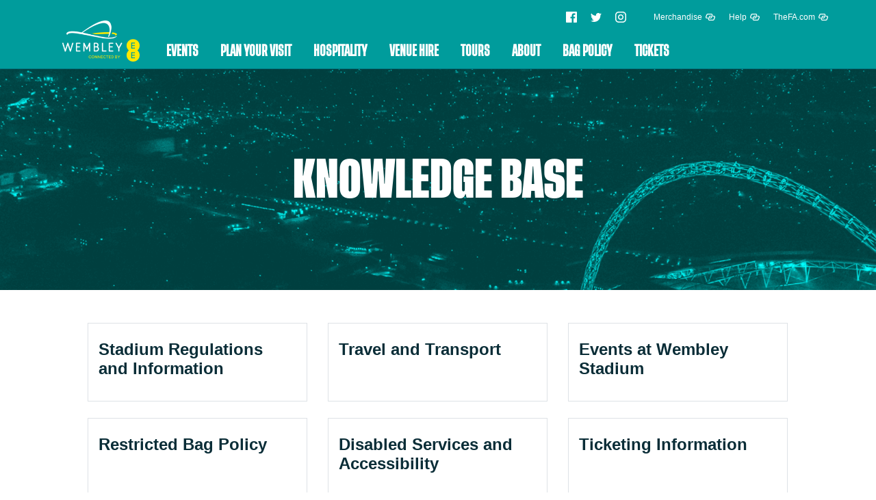

--- FILE ---
content_type: text/html; charset=utf-8
request_url: https://help.wembleystadium.com/support/solutions
body_size: 14723
content:
<!DOCTYPE html>
       
        <!--[if lt IE 7]><html class="no-js ie6 dew-dsm-theme " lang="en" dir="ltr" data-date-format="non_us"><![endif]-->       
        <!--[if IE 7]><html class="no-js ie7 dew-dsm-theme " lang="en" dir="ltr" data-date-format="non_us"><![endif]-->       
        <!--[if IE 8]><html class="no-js ie8 dew-dsm-theme " lang="en" dir="ltr" data-date-format="non_us"><![endif]-->       
        <!--[if IE 9]><html class="no-js ie9 dew-dsm-theme " lang="en" dir="ltr" data-date-format="non_us"><![endif]-->       
        <!--[if IE 10]><html class="no-js ie10 dew-dsm-theme " lang="en" dir="ltr" data-date-format="non_us"><![endif]-->       
        <!--[if (gt IE 10)|!(IE)]><!--><html class="no-js  dew-dsm-theme " lang="en" dir="ltr" data-date-format="non_us"><!--<![endif]-->
	<head>
		
		

<!-- Title for the page -->
<title> Solutions : Wembley Support Portal </title>

<!-- Meta information -->

      <meta charset="utf-8" />
      <meta http-equiv="X-UA-Compatible" content="IE=edge,chrome=1" />
      <meta name="description" content= "" />
      <meta name="author" content= "" />
       <meta property="og:title" content="Solutions" />  <meta property="og:url" content="https://help.wembleystadium.com/support/solutions" />  <meta property="og:image" content="https://s3.eu-central-1.amazonaws.com/euc-cdn.freshdesk.com/data/helpdesk/attachments/production/7032331049/logo/BewhErqbPbl67mDilJjrri4Pw6pT0BlW_w.png?X-Amz-Algorithm=AWS4-HMAC-SHA256&amp;amp;X-Amz-Credential=AKIAS6FNSMY2XLZULJPI%2F20260113%2Feu-central-1%2Fs3%2Faws4_request&amp;amp;X-Amz-Date=20260113T153939Z&amp;amp;X-Amz-Expires=604800&amp;amp;X-Amz-SignedHeaders=host&amp;amp;X-Amz-Signature=a7d8456fe8882f7d5db21886acb281a74e61a6008da0a4346be03a230c53081d" />  <meta property="og:site_name" content="Wembley Support Portal" />  <meta property="og:type" content="article" />  <meta name="twitter:title" content="Solutions" />  <meta name="twitter:url" content="https://help.wembleystadium.com/support/solutions" />  <meta name="twitter:image" content="https://s3.eu-central-1.amazonaws.com/euc-cdn.freshdesk.com/data/helpdesk/attachments/production/7032331049/logo/BewhErqbPbl67mDilJjrri4Pw6pT0BlW_w.png?X-Amz-Algorithm=AWS4-HMAC-SHA256&amp;amp;X-Amz-Credential=AKIAS6FNSMY2XLZULJPI%2F20260113%2Feu-central-1%2Fs3%2Faws4_request&amp;amp;X-Amz-Date=20260113T153939Z&amp;amp;X-Amz-Expires=604800&amp;amp;X-Amz-SignedHeaders=host&amp;amp;X-Amz-Signature=a7d8456fe8882f7d5db21886acb281a74e61a6008da0a4346be03a230c53081d" />  <meta name="twitter:card" content="summary" />  <link rel="canonical" href="https://help.wembleystadium.com/support/solutions" /> 

<!-- Responsive setting -->
<link rel="apple-touch-icon" href="https://s3.eu-central-1.amazonaws.com/euc-cdn.freshdesk.com/data/helpdesk/attachments/production/7011085191/fav_icon/AYQc4CWbkCO_ZgBFDnZ_031ms_ai7pdfaA.png" />
        <link rel="apple-touch-icon" sizes="72x72" href="https://s3.eu-central-1.amazonaws.com/euc-cdn.freshdesk.com/data/helpdesk/attachments/production/7011085191/fav_icon/AYQc4CWbkCO_ZgBFDnZ_031ms_ai7pdfaA.png" />
        <link rel="apple-touch-icon" sizes="114x114" href="https://s3.eu-central-1.amazonaws.com/euc-cdn.freshdesk.com/data/helpdesk/attachments/production/7011085191/fav_icon/AYQc4CWbkCO_ZgBFDnZ_031ms_ai7pdfaA.png" />
        <link rel="apple-touch-icon" sizes="144x144" href="https://s3.eu-central-1.amazonaws.com/euc-cdn.freshdesk.com/data/helpdesk/attachments/production/7011085191/fav_icon/AYQc4CWbkCO_ZgBFDnZ_031ms_ai7pdfaA.png" />
        <meta name="viewport" content="width=device-width, initial-scale=1.0, maximum-scale=5.0, user-scalable=yes" /> 

<meta name="viewport" content="width=device-width, initial-scale=1.0" />
<link href="//fonts.googleapis.com/css?family=Lato:300,300i,400,400i,700,700i,900,900i" rel="stylesheet" />
<link rel="stylesheet" href="//maxcdn.bootstrapcdn.com/font-awesome/4.7.0/css/font-awesome.min.css" />
<link rel="stylesheet" href="//cdn.jsdelivr.net/highlight.js/9.10.0/styles/github.min.css" />
<link rel="stylesheet" href="//cdn.jsdelivr.net/jquery.magnific-popup/1.0.0/magnific-popup.css" /> 
<script type="text/javascript" src="//cdn.thefa.com/thefawebsite/dist/vendor.js" defer></script>
<script type="text/javascript" src="//cdn.thefa.com/thefawebsite/dist/main.js" defer></script>
		
		<!-- Adding meta tag for CSRF token -->
		<meta name="csrf-param" content="authenticity_token" />
<meta name="csrf-token" content="2Y1fMkN0uowSeiBGyw5vBWfdZeRmx7s8eI1ldfUeLci1lMHl5tXxaaF3kBE3KVjx9k/9ldj4AecWg4c/2elBUg==" />
		<!-- End meta tag for CSRF token -->
		
		<!-- Fav icon for portal -->
		<link rel='shortcut icon' href='https://s3.eu-central-1.amazonaws.com/euc-cdn.freshdesk.com/data/helpdesk/attachments/production/7011085191/fav_icon/AYQc4CWbkCO_ZgBFDnZ_031ms_ai7pdfaA.png' />

		<!-- Base stylesheet -->
 
		<link rel="stylesheet" media="print" href="https://euc-assets6.freshdesk.com/assets/cdn/portal_print-6e04b27f27ab27faab81f917d275d593fa892ce13150854024baaf983b3f4326.css" />
	  		<link rel="stylesheet" media="screen" href="https://euc-assets5.freshdesk.com/assets/cdn/portal_utils-f2a9170fce2711ae2a03e789faa77a7e486ec308a2367d6dead6c9890a756cfa.css" />

		
		<!-- Theme stylesheet -->

		<link href="/support/theme.css?v=3&amp;d=1756720200" media="screen" rel="stylesheet" type="text/css">

		<!-- Google font url if present -->
		<link href='https://fonts.googleapis.com/css?family=Source+Sans+Pro:regular,italic,600,700,700italic' rel='stylesheet' type='text/css' nonce='98lPImGlxEgDZsf+AiZDgQ=='>

		<!-- Including default portal based script framework at the top -->
		<script src="https://euc-assets10.freshdesk.com/assets/cdn/portal_head_v2-d07ff5985065d4b2f2826fdbbaef7df41eb75e17b915635bf0413a6bc12fd7b7.js"></script>
		<!-- Including syntexhighlighter for portal -->
		<script src="https://euc-assets5.freshdesk.com/assets/cdn/prism-841b9ba9ca7f9e1bc3cdfdd4583524f65913717a3ab77714a45dd2921531a402.js"></script>

		

		<!-- Access portal settings information via javascript -->
		 <script type="text/javascript">     var portal = {"language":"en","name":"Wembley Support Portal","contact_info":"","current_page_name":"solution_home","current_tab":"solutions","vault_service":{"url":"https://vault-service-eu.freshworks.com/data","max_try":2,"product_name":"fd"},"current_account_id":842186,"preferences":{"bg_color":"#efefef","header_color":"#22848d","help_center_color":"#f9f9f9","footer_color":"#777777","tab_color":"#22848d","tab_hover_color":"#4c4b4b","btn_background":"#ffffff","btn_primary_background":"#6c6a6a","base_font":"Helvetica Neue","text_color":"#333333","headings_font":"Source Sans Pro","headings_color":"#333333","link_color":"#3b3b3b","link_color_hover":"#000000","input_focus_ring_color":"#22848d","non_responsive":"false","personalized_articles":true},"image_placeholders":{"spacer":"https://euc-assets3.freshdesk.com/assets/misc/spacer.gif","profile_thumb":"https://euc-assets7.freshdesk.com/assets/misc/profile_blank_thumb-4a7b26415585aebbd79863bd5497100b1ea52bab8df8db7a1aecae4da879fd96.jpg","profile_medium":"https://euc-assets7.freshdesk.com/assets/misc/profile_blank_medium-1dfbfbae68bb67de0258044a99f62e94144f1cc34efeea73e3fb85fe51bc1a2c.jpg"},"falcon_portal_theme":false};     var attachment_size = 20;     var blocked_extensions = "";     var allowed_extensions = "";     var store = { 
        ticket: {},
        portalLaunchParty: {} };    store.portalLaunchParty.ticketFragmentsEnabled = false;    store.pod = "eu-central-1";    store.region = "EU"; </script> 


			
	</head>
	<body>
            	
		
		
		<!-- Notification Messages -->
 <div class="alert alert-with-close notice hide" id="noticeajax"></div> 
<div class="layout layout--anonymous">
    <header data-cfa-nav="" class="cfa-header   aqua-navigation extra-large-navigation" role="banner" data-cfa-nav-inited="">
  <div class="cfa-header__inner js-cfa-nav-container">
    <div class="cfa-header__content">
      <div class="cfa-header__top">
        <div class="container">
          <div class="cfa-header__top-panel">
            <a href="#main-content" class="cfa-header__skip-menu">Skip to main content</a>
            <nav class="cfa-topnav" role="navigation">
              <ul class="cfa-topnav__list">
                <li class="cfa-topnav__item cfa-topnav__item--social">
                  <a href="https://www.facebook.com/WembleyStadium" class="cfa-topnav__link cfa-topnav__link--facebook" target="_blank" aria-label="Facebook">
                    <svg class="cfa-topnav__icon cfa-topnav__icon--facebook icon" width="25" height="25" aria-hidden="true" focusable="false">
                      <use xlink:href="#icon-facebook"></use>
                    </svg>
                  </a>
                  <a href="https://twitter.com/wembleystadium" class="cfa-topnav__link cfa-topnav__link--twitter" target="_blank" aria-label="Twitter">
                    <svg class="cfa-topnav__icon cfa-topnav__icon--twitter icon" width="25" height="20" aria-hidden="true" focusable="false">
                      <use xlink:href="#icon-twitter"></use>
                    </svg>
                  </a>
                  <a href="https://www.instagram.com/wembleystadium" class="cfa-topnav__link cfa-topnav__link--instagram" target="_blank" aria-label="Instagram">
                    <svg class="cfa-topnav__icon cfa-topnav__icon--instagram icon" width="17" height="17" aria-hidden="true" focusable="false">
                      <use xlink:href="#icon-instagram"></use>
                    </svg>
                  </a>
                </li>
                <li class="cfa-topnav__item">
                  <a href="//englandstore.thefa.com" class="cfa-topnav__link" target="_blank">
                    <span class="cfa-topnav__title">Merchandise</span>
                    <svg class="cfa-topnav__icon icon icon--after icon--external" width="14" height="10" aria-hidden="true" focusable="false">
                      <use xlink:href="#icon-external"></use>
                    </svg>
                  </a>
                </li>
                <li class="cfa-topnav__item">
                  <a href="https://help.wembleystadium.com/support/home" class="cfa-topnav__link" target="_blank">
                    <span class="cfa-topnav__title">Help</span>
                    <svg class="cfa-topnav__icon icon icon--after icon--external" width="14" height="10" aria-hidden="true" focusable="false">
                      <use xlink:href="#icon-external"></use>
                    </svg>
                  </a>
                </li>
                <li class="cfa-topnav__item">
                  <a href="//thefa.com" class="cfa-topnav__link" target="_blank">
                    <span class="cfa-topnav__title">TheFA.com</span>
                    <svg class="cfa-topnav__icon icon icon--after icon--external" width="14" height="10" aria-hidden="true" focusable="false">
                      <use xlink:href="#icon-external"></use>
                    </svg>
                  </a>
                </li>
              </ul>
            </nav>
          </div>
        </div>
      </div>
      <div class="cfa-header__main js-sticky-nav-container">
        <div class="cfa-header__sticky js-sticky-nav">
          <div class="cfa-header__primary-panel">
            <div class="container">
              <div class="cfa-header__nav">
                <a href="http://www.wembleystadium.com/" class="cfa-header__logo" aria-label="Link to main page">
                <img class="cfa-header__logo-img lazyautosizes lazyloaded" alt="Wembley Stadium" src="http://www.thefa.com/-/media/www-wembleystadium-com/images/logo/img-headerlogo.ashx?mw=200">
                </a>
                <div class="cfa-header__primary">
                  <nav class="cfa-nav js-cfa-main-nav" role="navigation">
                    <ul class="cfa-nav__list">
                      <li class="cfa-nav__item js-menu-item js-cfa-nav-first-level-item">
                        <div class="cfa-nav__header js-cfa-nav-first-level-header">
                          <a class="cfa-nav__link js-cfa-nav-first-level-link" href="http://www.wembleystadium.com/events">Events</a>
                          <button tabindex="-1" class="cfa-nav__toggle-submenu js-cfa-nav-first-level-button js-menu-item-forward" aria-controls="second-level-menu-0" aria-expanded="&quot;false&quot;" type="button">
                            <svg class="icon icon--chevron-down" width="8" height="13" aria-hidden="true" focusable="false">
                              <use xlink:href="#icon-chevron-right"></use>
                            </svg>
                          </button>
                        </div>
                        <div class="submenu-toggler">
                          <button class="submenu-toggler__button js-cfa-nav-first-level-button js-menu-item-forward" aria-controls="second-level-menu-0" aria-expanded="&quot;false&quot;" type="button">
                            Expand navigation
                            <svg class="icon icon--chevron-down" width="8" height="13" aria-hidden="true" focusable="false">
                              <use xlink:href="#icon-chevron-right"></use>
                            </svg>
                          </button>
                          <span>Alternatively press "Enter" or "Spacebar"</span>
                        </div>
                        <div class="cfa-menu js-cfa-nav-second-level-menu" id="second-level-menu-0" role="region" aria-expanded="false" style="pointer-events: none; visibility: hidden; opacity: 0; display: none;">
                          <div class="cfa-menu__content js-cfa-menu-content" style="visibility: hidden; opacity: 0;">
                            <button class="cfa-menu__back-btn js-menu-item-backward" type="button">
                              <span>
                                <svg class="icon icon--before icon--chevron-left" aria-hidden="true" width="8" height="13" focusable="false">
                                  <use xlink:href="#icon-chevron-left"></use>
                                </svg>
                              </span>
                              <span>Back</span>
                            </button>
                            <div class="cfa-menu__main">
                              <ul class="cfa-menu__list js-cfa-sub-nav">
                                <li class="cfa-menu__item cfa-menu__item--parent"><a href="http://www.wembleystadium.com/events" class="cfa-menu__link">Events</a></li>
                                <li class="cfa-menu__item js-cfa-nav-second-level-item js-menu-item">
                                  <div class="cfa-menu__header">
                                    <a class="cfa-menu__link js-cfa-nav-second-level-link" href="http://www.wembleystadium.com/events">
                                    <span>
                                    Upcoming Events
                                    </span>
                                    </a>
                                  </div>
                                </li>
                                <li class="cfa-menu__item js-cfa-nav-second-level-item js-menu-item">
                                  <div class="cfa-menu__header">
                                    <a class="cfa-menu__link js-cfa-nav-second-level-link" href="http://www.wembleystadium.com/uefa-euro-2020">
                                    <span>
                                    UEFA EURO 2020
                                    </span>
                                    </a>
                                  </div>
                                </li>
                              </ul>
                            </div>
                            <div class="cfa-menu__featured">
                              <a href="http://www.wembleystadium.com/events/2019/england-women-v-germany" class="cfa-featured-link">
                              <span>
                              Lionesses at Wembley
                              </span>
                              <span class="cfa-featured-link__figure">
                              <img class="cfa-featured-link__image lazyautosizes lazyloaded" alt="Lionesses" data-srcset="//www.thefa.com/-/media/www-wembleystadium-com/images/events/lionesses-v-germany/16994_fa_wmn_snrs_germany_match_promo_450x450.ashx?mw=50 50w, //www.thefa.com/-/media/www-wembleystadium-com/images/events/lionesses-v-germany/16994_fa_wmn_snrs_germany_match_promo_450x450.ashx?mw=100 100w, //www.thefa.com/-/media/www-wembleystadium-com/images/events/lionesses-v-germany/16994_fa_wmn_snrs_germany_match_promo_450x450.ashx?mw=320 320w, //www.thefa.com/-/media/www-wembleystadium-com/images/events/lionesses-v-germany/16994_fa_wmn_snrs_germany_match_promo_450x450.ashx?mw=360 360w, //www.thefa.com/-/media/www-wembleystadium-com/images/events/lionesses-v-germany/16994_fa_wmn_snrs_germany_match_promo_450x450.ashx?mw=640 640w, //www.thefa.com/-/media/www-wembleystadium-com/images/events/lionesses-v-germany/16994_fa_wmn_snrs_germany_match_promo_450x450.ashx?mw=720 720w, //www.thefa.com/-/media/www-wembleystadium-com/images/events/lionesses-v-germany/16994_fa_wmn_snrs_germany_match_promo_450x450.ashx?mw=1280 1280w, //www.thefa.com/-/media/www-wembleystadium-com/images/events/lionesses-v-germany/16994_fa_wmn_snrs_germany_match_promo_450x450.ashx?mw=1440 1440w" data-sizes="auto" sizes="95px" srcset="//www.thefa.com/-/media/www-wembleystadium-com/images/events/lionesses-v-germany/16994_fa_wmn_snrs_germany_match_promo_450x450.ashx?mw=50 50w, //www.thefa.com/-/media/www-wembleystadium-com/images/events/lionesses-v-germany/16994_fa_wmn_snrs_germany_match_promo_450x450.ashx?mw=100 100w, //www.thefa.com/-/media/www-wembleystadium-com/images/events/lionesses-v-germany/16994_fa_wmn_snrs_germany_match_promo_450x450.ashx?mw=320 320w, //www.thefa.com/-/media/www-wembleystadium-com/images/events/lionesses-v-germany/16994_fa_wmn_snrs_germany_match_promo_450x450.ashx?mw=360 360w, //www.thefa.com/-/media/www-wembleystadium-com/images/events/lionesses-v-germany/16994_fa_wmn_snrs_germany_match_promo_450x450.ashx?mw=640 640w, //www.thefa.com/-/media/www-wembleystadium-com/images/events/lionesses-v-germany/16994_fa_wmn_snrs_germany_match_promo_450x450.ashx?mw=720 720w, //www.thefa.com/-/media/www-wembleystadium-com/images/events/lionesses-v-germany/16994_fa_wmn_snrs_germany_match_promo_450x450.ashx?mw=1280 1280w, //www.thefa.com/-/media/www-wembleystadium-com/images/events/lionesses-v-germany/16994_fa_wmn_snrs_germany_match_promo_450x450.ashx?mw=1440 1440w">
                              </span>
                              </a>
                              <a href="http://www.wembleystadium.com/events/2019/the-who-eddie-vedder-and-kaiser-chiefs" class="cfa-featured-link">
                              <span>
                              The Who
                              </span>
                              <span class="cfa-featured-link__figure">
                              <img class="cfa-featured-link__image lazyautosizes lazyloaded" alt="The Who" data-srcset="//www.thefa.com/-/media/www-wembleystadium-com/images/events/concerts/the-who/who-wembley-website-450x450.ashx?mw=50 50w, //www.thefa.com/-/media/www-wembleystadium-com/images/events/concerts/the-who/who-wembley-website-450x450.ashx?mw=100 100w, //www.thefa.com/-/media/www-wembleystadium-com/images/events/concerts/the-who/who-wembley-website-450x450.ashx?mw=320 320w, //www.thefa.com/-/media/www-wembleystadium-com/images/events/concerts/the-who/who-wembley-website-450x450.ashx?mw=360 360w, //www.thefa.com/-/media/www-wembleystadium-com/images/events/concerts/the-who/who-wembley-website-450x450.ashx?mw=640 640w, //www.thefa.com/-/media/www-wembleystadium-com/images/events/concerts/the-who/who-wembley-website-450x450.ashx?mw=720 720w, //www.thefa.com/-/media/www-wembleystadium-com/images/events/concerts/the-who/who-wembley-website-450x450.ashx?mw=1280 1280w, //www.thefa.com/-/media/www-wembleystadium-com/images/events/concerts/the-who/who-wembley-website-450x450.ashx?mw=1440 1440w" data-sizes="auto" sizes="86px" srcset="//www.thefa.com/-/media/www-wembleystadium-com/images/events/concerts/the-who/who-wembley-website-450x450.ashx?mw=50 50w, //www.thefa.com/-/media/www-wembleystadium-com/images/events/concerts/the-who/who-wembley-website-450x450.ashx?mw=100 100w, //www.thefa.com/-/media/www-wembleystadium-com/images/events/concerts/the-who/who-wembley-website-450x450.ashx?mw=320 320w, //www.thefa.com/-/media/www-wembleystadium-com/images/events/concerts/the-who/who-wembley-website-450x450.ashx?mw=360 360w, //www.thefa.com/-/media/www-wembleystadium-com/images/events/concerts/the-who/who-wembley-website-450x450.ashx?mw=640 640w, //www.thefa.com/-/media/www-wembleystadium-com/images/events/concerts/the-who/who-wembley-website-450x450.ashx?mw=720 720w, //www.thefa.com/-/media/www-wembleystadium-com/images/events/concerts/the-who/who-wembley-website-450x450.ashx?mw=1280 1280w, //www.thefa.com/-/media/www-wembleystadium-com/images/events/concerts/the-who/who-wembley-website-450x450.ashx?mw=1440 1440w">
                              </span>
                              </a>
                            </div>
                          </div>
                        </div>
                      </li>
                      <li class="cfa-nav__item js-menu-item js-cfa-nav-first-level-item">
                        <div class="cfa-nav__header js-cfa-nav-first-level-header">
                          <a class="cfa-nav__link js-cfa-nav-first-level-link" href="http://www.wembleystadium.com/plan-your-visit">Plan your visit</a>
                          <button tabindex="-1" class="cfa-nav__toggle-submenu js-cfa-nav-first-level-button js-menu-item-forward" aria-controls="second-level-menu-1" aria-expanded="&quot;false&quot;" type="button">
                            <svg class="icon icon--chevron-down" width="8" height="13" aria-hidden="true" focusable="false">
                              <use xlink:href="#icon-chevron-right"></use>
                            </svg>
                          </button>
                        </div>
                        <div class="submenu-toggler">
                          <button class="submenu-toggler__button js-cfa-nav-first-level-button js-menu-item-forward" aria-controls="second-level-menu-1" aria-expanded="&quot;false&quot;" type="button">
                            Expand navigation
                            <svg class="icon icon--chevron-down" width="8" height="13" aria-hidden="true" focusable="false">
                              <use xlink:href="#icon-chevron-right"></use>
                            </svg>
                          </button>
                          <span>Alternatively press "Enter" or "Spacebar"</span>
                        </div>
                        <div class="cfa-menu js-cfa-nav-second-level-menu" id="second-level-menu-1" role="region" aria-expanded="false" style="display: none; pointer-events: none; visibility: hidden; opacity: 0;">
                          <div class="cfa-menu__content js-cfa-menu-content" style="visibility: hidden; opacity: 0;">
                            <button class="cfa-menu__back-btn js-menu-item-backward" type="button">
                              <span>
                                <svg class="icon icon--before icon--chevron-left" aria-hidden="true" width="8" height="13" focusable="false">
                                  <use xlink:href="#icon-chevron-left"></use>
                                </svg>
                              </span>
                              <span>Back</span>
                            </button>
                            <div class="cfa-menu__main">
                              <ul class="cfa-menu__list js-cfa-sub-nav">
                                <li class="cfa-menu__item cfa-menu__item--parent"><a href="http://www.wembleystadium.com/plan-your-visit" class="cfa-menu__link">Plan your visit</a></li>
                                <li class="cfa-menu__item js-cfa-nav-second-level-item js-menu-item">
                                  <div class="cfa-menu__header">
                                    <a class="cfa-menu__link js-cfa-nav-second-level-link" href="http://www.wembleystadium.com/plan-your-visit/getting-to-wembley">
                                    <span>
                                    Getting to Wembley
                                    </span>
                                    </a>
                                    <button class="cfa-menu__toggle-submenu js-cfa-nav-second-level-button js-menu-item-forward" aria-controls="third-level-menu-1-0" aria-expanded="&quot;false&quot;" type="button">
                                      <svg class="icon icon--chevron-right" width="8" height="13" aria-hidden="true" focusable="false">
                                        <use xlink:href="#icon-chevron-right"></use>
                                      </svg>
                                    </button>
                                  </div>
                                  <div class="cfa-menu__submenu js-cfa-nav-third-level-menu" id="third-level-menu-1-0" aria-expanded="false">
                                    <div class="cfa-menu__content">
                                      <button class="cfa-menu__back-btn js-menu-item-backward" type="button">
                                        <span>
                                          <svg class="icon icon--before icon--chevron-left" aria-hidden="true" width="8" height="13" focusable="false">
                                            <use xlink:href="#icon-chevron-left"></use>
                                          </svg>
                                        </span>
                                        <span>Back</span>
                                      </button>
                                      <ul class="cfa-menu__sublist">
                                        <li class="cfa-menu__item cfa-menu__item--parent">
                                          <a class="cfa-menu__link" href="http://www.wembleystadium.com/plan-your-visit/getting-to-wembley">Getting to Wembley</a>
                                        </li>
                                        <li class="cfa-menu__item">
                                          <div class="cfa-menu__header">
                                            <a class="cfa-menu__link js-cfa-nav-third-level-link" href="http://www.wembleystadium.com/plan-your-visit/getting-to-wembley/sofa-to-seat">
                                            Sofa To Seat
                                            </a>
                                          </div>
                                        </li>
                                        <li class="cfa-menu__item">
                                          <div class="cfa-menu__header">
                                            <a class="cfa-menu__link js-cfa-nav-third-level-link" href="http://www.wembleystadium.com/plan-your-visit/getting-to-wembley/parking-at-wembley">
                                            Parking at Wembley
                                            </a>
                                          </div>
                                        </li>
                                      </ul>
                                    </div>
                                  </div>
                                </li>
                                <li class="cfa-menu__item js-cfa-nav-second-level-item js-menu-item">
                                  <div class="cfa-menu__header">
                                    <a class="cfa-menu__link js-cfa-nav-second-level-link" href="http://www.wembleystadium.com/plan-your-visit/stadium-guide">
                                    <span>
                                    Stadium Guide
                                    </span>
                                    </a>
                                    <button class="cfa-menu__toggle-submenu js-cfa-nav-second-level-button js-menu-item-forward" aria-controls="third-level-menu-1-1" aria-expanded="&quot;false&quot;" type="button">
                                      <svg class="icon icon--chevron-right" width="8" height="13" aria-hidden="true" focusable="false">
                                        <use xlink:href="#icon-chevron-right"></use>
                                      </svg>
                                    </button>
                                  </div>
                                  <div class="cfa-menu__submenu js-cfa-nav-third-level-menu" id="third-level-menu-1-1" aria-expanded="false">
                                    <div class="cfa-menu__content">
                                      <button class="cfa-menu__back-btn js-menu-item-backward" type="button">
                                        <span>
                                          <svg class="icon icon--before icon--chevron-left" aria-hidden="true" width="8" height="13" focusable="false">
                                            <use xlink:href="#icon-chevron-left"></use>
                                          </svg>
                                        </span>
                                        <span>Back</span>
                                      </button>
                                      <ul class="cfa-menu__sublist">
                                        <li class="cfa-menu__item cfa-menu__item--parent">
                                          <a class="cfa-menu__link" href="http://www.wembleystadium.com/plan-your-visit/stadium-guide">Stadium Guide</a>
                                        </li>
                                        <li class="cfa-menu__item">
                                          <div class="cfa-menu__header">
                                            <a class="cfa-menu__link js-cfa-nav-third-level-link" href="http://www.wembleystadium.com/plan-your-visit/stadium-guide/view-from-your-seat">
                                            View From Your Seat
                                            </a>
                                          </div>
                                        </li>
                                        <li class="cfa-menu__item">
                                          <div class="cfa-menu__header">
                                            <a class="cfa-menu__link js-cfa-nav-third-level-link" href="http://www.wembleystadium.com/plan-your-visit/stadium-guide/stadium-facilities">
                                            Stadium Facilities
                                            </a>
                                          </div>
                                        </li>
                                        <li class="cfa-menu__item">
                                          <div class="cfa-menu__header">
                                            <a class="cfa-menu__link js-cfa-nav-third-level-link" href="http://www.wembleystadium.com/plan-your-visit/stadium-guide/restricted-bag-policy">
                                            Restricted Bag Policy
                                            </a>
                                          </div>
                                        </li>
                                        <li class="cfa-menu__item">
                                          <div class="cfa-menu__header">
                                            <a class="cfa-menu__link js-cfa-nav-third-level-link" href="http://www.wembleystadium.com/plan-your-visit/stadium-guide/rules-and-regulations">
                                            Rules and Regulations
                                            </a>
                                          </div>
                                        </li>
                                        <li class="cfa-menu__item">
                                          <div class="cfa-menu__header">
                                            <a class="cfa-menu__link js-cfa-nav-third-level-link" href="http://www.wembleystadium.com/plan-your-visit/stadium-guide/ticketing-policy">
                                            Ticketing policy
                                            </a>
                                          </div>
                                        </li>
                                      </ul>
                                    </div>
                                  </div>
                                </li>
                                <li class="cfa-menu__item js-cfa-nav-second-level-item js-menu-item">
                                  <div class="cfa-menu__header">
                                    <a class="cfa-menu__link js-cfa-nav-second-level-link" href="http://www.wembleystadium.com/plan-your-visit/disabled-services-and-accessibility">
                                    <span>
                                    Disabled Services &amp; Accessibility
                                    </span>
                                    </a>
                                    <button class="cfa-menu__toggle-submenu js-cfa-nav-second-level-button js-menu-item-forward" aria-controls="third-level-menu-1-2" aria-expanded="&quot;false&quot;" type="button">
                                      <svg class="icon icon--chevron-right" width="8" height="13" aria-hidden="true" focusable="false">
                                        <use xlink:href="#icon-chevron-right"></use>
                                      </svg>
                                    </button>
                                  </div>
                                  <div class="cfa-menu__submenu js-cfa-nav-third-level-menu" id="third-level-menu-1-2" aria-expanded="false">
                                    <div class="cfa-menu__content">
                                      <button class="cfa-menu__back-btn js-menu-item-backward" type="button">
                                        <span>
                                          <svg class="icon icon--before icon--chevron-left" aria-hidden="true" width="8" height="13" focusable="false">
                                            <use xlink:href="#icon-chevron-left"></use>
                                          </svg>
                                        </span>
                                        <span>Back</span>
                                      </button>
                                      <ul class="cfa-menu__sublist">
                                        <li class="cfa-menu__item cfa-menu__item--parent">
                                          <a class="cfa-menu__link" href="http://www.wembleystadium.com/plan-your-visit/disabled-services-and-accessibility">Disabled Services &amp; Accessibility</a>
                                        </li>
                                        <li class="cfa-menu__item">
                                          <div class="cfa-menu__header">
                                            <a class="cfa-menu__link js-cfa-nav-third-level-link" href="http://www.wembleystadium.com/plan-your-visit/disabled-services-and-accessibility/disabled-access">
                                            Disabled Access
                                            </a>
                                          </div>
                                        </li>
                                        <li class="cfa-menu__item">
                                          <div class="cfa-menu__header">
                                            <a class="cfa-menu__link js-cfa-nav-third-level-link" href="http://www.wembleystadium.com/plan-your-visit/disabled-services-and-accessibility/disabled-services">
                                            Disabled Services
                                            </a>
                                          </div>
                                        </li>
                                      </ul>
                                    </div>
                                  </div>
                                </li>
                                <li class="cfa-menu__item js-cfa-nav-second-level-item js-menu-item">
                                  <div class="cfa-menu__header">
                                    <a class="cfa-menu__link js-cfa-nav-second-level-link" target="'_blank'" href="https://englandstore.thefa.com/">
                                      <span>
                                        Stadium Store
                                        <svg class="icon icon--after icon--external" width="14" height="10" aria-hidden="true" focusable="false">
                                          <use xlink:href="#icon-external"></use>
                                        </svg>
                                      </span>
                                    </a>
                                  </div>
                                </li>
                              </ul>
                            </div>
                            <div class="cfa-menu__featured">
                              <a href="http://www.wembleystadium.com/events" class="cfa-featured-link">
                              <span>
                              Events
                              </span>
                              <span class="cfa-featured-link__figure">
                              <img class="cfa-featured-link__image lazyautosizes lazyloaded" alt="Fans making their way to their seats inside Wembley stadium." data-srcset="//www.thefa.com/-/media/www-wembleystadium-com/images/migration-images/plan-your-visit/fans-inside-wembley-stadium_450.ashx?mw=50 50w, //www.thefa.com/-/media/www-wembleystadium-com/images/migration-images/plan-your-visit/fans-inside-wembley-stadium_450.ashx?mw=100 100w, //www.thefa.com/-/media/www-wembleystadium-com/images/migration-images/plan-your-visit/fans-inside-wembley-stadium_450.ashx?mw=320 320w, //www.thefa.com/-/media/www-wembleystadium-com/images/migration-images/plan-your-visit/fans-inside-wembley-stadium_450.ashx?mw=360 360w, //www.thefa.com/-/media/www-wembleystadium-com/images/migration-images/plan-your-visit/fans-inside-wembley-stadium_450.ashx?mw=640 640w, //www.thefa.com/-/media/www-wembleystadium-com/images/migration-images/plan-your-visit/fans-inside-wembley-stadium_450.ashx?mw=720 720w, //www.thefa.com/-/media/www-wembleystadium-com/images/migration-images/plan-your-visit/fans-inside-wembley-stadium_450.ashx?mw=1280 1280w, //www.thefa.com/-/media/www-wembleystadium-com/images/migration-images/plan-your-visit/fans-inside-wembley-stadium_450.ashx?mw=1440 1440w" data-sizes="auto" sizes="91px" srcset="//www.thefa.com/-/media/www-wembleystadium-com/images/migration-images/plan-your-visit/fans-inside-wembley-stadium_450.ashx?mw=50 50w, //www.thefa.com/-/media/www-wembleystadium-com/images/migration-images/plan-your-visit/fans-inside-wembley-stadium_450.ashx?mw=100 100w, //www.thefa.com/-/media/www-wembleystadium-com/images/migration-images/plan-your-visit/fans-inside-wembley-stadium_450.ashx?mw=320 320w, //www.thefa.com/-/media/www-wembleystadium-com/images/migration-images/plan-your-visit/fans-inside-wembley-stadium_450.ashx?mw=360 360w, //www.thefa.com/-/media/www-wembleystadium-com/images/migration-images/plan-your-visit/fans-inside-wembley-stadium_450.ashx?mw=640 640w, //www.thefa.com/-/media/www-wembleystadium-com/images/migration-images/plan-your-visit/fans-inside-wembley-stadium_450.ashx?mw=720 720w, //www.thefa.com/-/media/www-wembleystadium-com/images/migration-images/plan-your-visit/fans-inside-wembley-stadium_450.ashx?mw=1280 1280w, //www.thefa.com/-/media/www-wembleystadium-com/images/migration-images/plan-your-visit/fans-inside-wembley-stadium_450.ashx?mw=1440 1440w">
                              </span>
                              </a>
                            </div>
                          </div>
                        </div>
                      </li>
                      <li class="cfa-nav__item js-menu-item js-cfa-nav-first-level-item">
                        <div class="cfa-nav__header js-cfa-nav-first-level-header">
                          <a class="cfa-nav__link js-cfa-nav-first-level-link" href="http://www.clubwembley.com/">Hospitality</a>
                          <button tabindex="-1" class="cfa-nav__toggle-submenu js-cfa-nav-first-level-button js-menu-item-forward" aria-controls="second-level-menu-2" aria-expanded="&quot;false&quot;" type="button">
                            <svg class="icon icon--chevron-down" width="8" height="13" aria-hidden="true" focusable="false">
                              <use xlink:href="#icon-chevron-right"></use>
                            </svg>
                          </button>
                        </div>
                        <div class="submenu-toggler">
                          <button class="submenu-toggler__button js-cfa-nav-first-level-button js-menu-item-forward" aria-controls="second-level-menu-2" aria-expanded="&quot;false&quot;" type="button">
                            Expand navigation
                            <svg class="icon icon--chevron-down" width="8" height="13" aria-hidden="true" focusable="false">
                              <use xlink:href="#icon-chevron-right"></use>
                            </svg>
                          </button>
                          <span>Alternatively press "Enter" or "Spacebar"</span>
                        </div>
                        <div class="cfa-menu js-cfa-nav-second-level-menu" id="second-level-menu-2" role="region" aria-expanded="false" style="display: none; pointer-events: none; visibility: hidden; opacity: 0;">
                          <div class="cfa-menu__content js-cfa-menu-content" style="visibility: inherit; opacity: 1;">
                            <button class="cfa-menu__back-btn js-menu-item-backward" type="button">
                              <span>
                                <svg class="icon icon--before icon--chevron-left" aria-hidden="true" width="8" height="13" focusable="false">
                                  <use xlink:href="#icon-chevron-left"></use>
                                </svg>
                              </span>
                              <span>Back</span>
                            </button>
                            <div class="cfa-menu__main">
                              <ul class="cfa-menu__list js-cfa-sub-nav">
                                <li class="cfa-menu__item cfa-menu__item--parent"><a href="http://www.clubwembley.com/" class="cfa-menu__link">Hospitality</a></li>
                                <li class="cfa-menu__item js-cfa-nav-second-level-item js-menu-item">
                                  <div class="cfa-menu__header">
                                    <a class="cfa-menu__link js-cfa-nav-second-level-link" target="'_blank'" href="http://www.clubwembley.com/memberships">
                                      <span>
                                        Membership
                                        <svg class="icon icon--after icon--external" width="14" height="10" aria-hidden="true" focusable="false">
                                          <use xlink:href="#icon-external"></use>
                                        </svg>
                                      </span>
                                    </a>
                                  </div>
                                </li>
                                <li class="cfa-menu__item js-cfa-nav-second-level-item js-menu-item">
                                  <div class="cfa-menu__header">
                                    <a class="cfa-menu__link js-cfa-nav-second-level-link" target="'_blank'" href="http://www.clubwembley.com/private-box">
                                      <span>
                                        Private Boxes
                                        <svg class="icon icon--after icon--external" width="14" height="10" aria-hidden="true" focusable="false">
                                          <use xlink:href="#icon-external"></use>
                                        </svg>
                                      </span>
                                    </a>
                                  </div>
                                </li>
                                <li class="cfa-menu__item js-cfa-nav-second-level-item js-menu-item">
                                  <div class="cfa-menu__header">
                                    <a class="cfa-menu__link js-cfa-nav-second-level-link" target="'_blank'" href="http://www.clubwembley.com/the-experience">
                                      <span>
                                        The Experience
                                        <svg class="icon icon--after icon--external" width="14" height="10" aria-hidden="true" focusable="false">
                                          <use xlink:href="#icon-external"></use>
                                        </svg>
                                      </span>
                                    </a>
                                  </div>
                                </li>
                              </ul>
                            </div>
                            <div class="cfa-menu__featured">
                            </div>
                          </div>
                        </div>
                      </li>
                      <li class="cfa-nav__item js-menu-item js-cfa-nav-first-level-item ">
                        <div class="cfa-nav__header js-cfa-nav-first-level-header">
                          <a class="cfa-nav__link js-cfa-nav-first-level-link" href="http://www.wembleystadium.com/venue-hire">Venue hire</a>
                          <button tabindex="-1" class="cfa-nav__toggle-submenu js-cfa-nav-first-level-button js-menu-item-forward" aria-controls="second-level-menu-3" aria-expanded="&quot;false&quot;" type="button">
                            <svg class="icon icon--chevron-down" width="8" height="13" aria-hidden="true" focusable="false">
                              <use xlink:href="#icon-chevron-right"></use>
                            </svg>
                          </button>
                        </div>
                        <div class="submenu-toggler">
                          <button class="submenu-toggler__button js-cfa-nav-first-level-button js-menu-item-forward" aria-controls="second-level-menu-3" aria-expanded="&quot;false&quot;" type="button">
                            Expand navigation
                            <svg class="icon icon--chevron-down" width="8" height="13" aria-hidden="true" focusable="false">
                              <use xlink:href="#icon-chevron-right"></use>
                            </svg>
                          </button>
                          <span>Alternatively press "Enter" or "Spacebar"</span>
                        </div>
                        <div class="cfa-menu js-cfa-nav-second-level-menu" id="second-level-menu-3" role="region" aria-expanded="false">
                          <div class="cfa-menu__content js-cfa-menu-content">
                            <button class="cfa-menu__back-btn js-menu-item-backward" type="button">
                              <span>
                                <svg class="icon icon--before icon--chevron-left" aria-hidden="true" width="8" height="13" focusable="false">
                                  <use xlink:href="#icon-chevron-left"></use>
                                </svg>
                              </span>
                              <span>Back</span>
                            </button>
                            <div class="cfa-menu__main">
                              <ul class="cfa-menu__list js-cfa-sub-nav">
                                <li class="cfa-menu__item cfa-menu__item--parent"><a href="http://www.wembleystadium.com/venue-hire" class="cfa-menu__link">Venue hire</a></li>
                                <li class="cfa-menu__item js-cfa-nav-second-level-item js-menu-item">
                                  <div class="cfa-menu__header">
                                    <a class="cfa-menu__link js-cfa-nav-second-level-link" href="http://www.wembleystadium.com/venue-hire">
                                    <span>
                                    Rooms
                                    </span>
                                    </a>
                                  </div>
                                </li>
                                <li class="cfa-menu__item js-cfa-nav-second-level-item js-menu-item">
                                  <div class="cfa-menu__header">
                                    <a class="cfa-menu__link js-cfa-nav-second-level-link" href="http://www.wembleystadium.com/venue-hire/packages">
                                    <span>
                                    Packages
                                    </span>
                                    </a>
                                    <button class="cfa-menu__toggle-submenu js-cfa-nav-second-level-button js-menu-item-forward" aria-controls="third-level-menu-3-1" aria-expanded="&quot;false&quot;" type="button">
                                      <svg class="icon icon--chevron-right" width="8" height="13" aria-hidden="true" focusable="false">
                                        <use xlink:href="#icon-chevron-right"></use>
                                      </svg>
                                    </button>
                                  </div>
                                  <div class="cfa-menu__submenu js-cfa-nav-third-level-menu" id="third-level-menu-3-1" aria-expanded="false">
                                    <div class="cfa-menu__content">
                                      <button class="cfa-menu__back-btn js-menu-item-backward" type="button">
                                        <span>
                                          <svg class="icon icon--before icon--chevron-left" aria-hidden="true" width="8" height="13" focusable="false">
                                            <use xlink:href="#icon-chevron-left"></use>
                                          </svg>
                                        </span>
                                        <span>Back</span>
                                      </button>
                                      <ul class="cfa-menu__sublist">
                                        <li class="cfa-menu__item cfa-menu__item--parent">
                                          <a class="cfa-menu__link" href="http://www.wembleystadium.com/venue-hire/packages">Packages</a>
                                        </li>
                                        <li class="cfa-menu__item">
                                          <div class="cfa-menu__header">
                                            <a class="cfa-menu__link js-cfa-nav-third-level-link" href="http://www.wembleystadium.com/venue-hire/packages/conferences">
                                            Conferences
                                            </a>
                                          </div>
                                        </li>
                                        <li class="cfa-menu__item">
                                          <div class="cfa-menu__header">
                                            <a class="cfa-menu__link js-cfa-nav-third-level-link" href="http://www.wembleystadium.com/venue-hire/packages/weddings">
                                            Weddings
                                            </a>
                                          </div>
                                        </li>
                                        <li class="cfa-menu__item">
                                          <div class="cfa-menu__header">
                                            <a class="cfa-menu__link js-cfa-nav-third-level-link" href="http://www.wembleystadium.com/venue-hire/packages/christmas">
                                            Christmas
                                            </a>
                                          </div>
                                        </li>
                                      </ul>
                                    </div>
                                  </div>
                                </li>
                                <li class="cfa-menu__item js-cfa-nav-second-level-item js-menu-item">
                                  <div class="cfa-menu__header">
                                    <a class="cfa-menu__link js-cfa-nav-second-level-link" href="http://www.wembleystadium.com/venue-hire/menus">
                                    <span>
                                    Menus
                                    </span>
                                    </a>
                                  </div>
                                </li>
                                <li class="cfa-menu__item js-cfa-nav-second-level-item js-menu-item">
                                  <div class="cfa-menu__header">
                                    <a class="cfa-menu__link js-cfa-nav-second-level-link" href="http://www.wembleystadium.com/venue-hire/location-hire">
                                    <span>
                                    Location Hire
                                    </span>
                                    </a>
                                  </div>
                                </li>
                              </ul>
                            </div>
                            <div class="cfa-menu__featured">
                            </div>
                          </div>
                        </div>
                      </li>
                      <li class="cfa-nav__item js-menu-item js-cfa-nav-first-level-item">
                        <div class="cfa-nav__header js-cfa-nav-first-level-header">
                          <a class="cfa-nav__link js-cfa-nav-first-level-link" href="https://bookings.wembleytours.com/stadiumtours/booking/default.htm">Tours</a>
                        </div>
                      </li>
                      <li class="cfa-nav__item js-menu-item js-cfa-nav-first-level-item ">
                        <div class="cfa-nav__header js-cfa-nav-first-level-header">
                          <a class="cfa-nav__link js-cfa-nav-first-level-link" href="http://www.wembleystadium.com/about">About</a>
                          <button tabindex="-1" class="cfa-nav__toggle-submenu js-cfa-nav-first-level-button js-menu-item-forward" aria-controls="second-level-menu-5" aria-expanded="&quot;false&quot;" type="button">
                            <svg class="icon icon--chevron-down" width="8" height="13" aria-hidden="true" focusable="false">
                              <use xlink:href="#icon-chevron-right"></use>
                            </svg>
                          </button>
                        </div>
                        <div class="submenu-toggler">
                          <button class="submenu-toggler__button js-cfa-nav-first-level-button js-menu-item-forward" aria-controls="second-level-menu-5" aria-expanded="&quot;false&quot;" type="button">
                            Expand navigation
                            <svg class="icon icon--chevron-down" width="8" height="13" aria-hidden="true" focusable="false">
                              <use xlink:href="#icon-chevron-right"></use>
                            </svg>
                          </button>
                          <span>Alternatively press "Enter" or "Spacebar"</span>
                        </div>
                        <div class="cfa-menu js-cfa-nav-second-level-menu" id="second-level-menu-5" role="region" aria-expanded="false">
                          <div class="cfa-menu__content js-cfa-menu-content">
                            <button class="cfa-menu__back-btn js-menu-item-backward" type="button">
                              <span>
                                <svg class="icon icon--before icon--chevron-left" aria-hidden="true" width="8" height="13" focusable="false">
                                  <use xlink:href="#icon-chevron-left"></use>
                                </svg>
                              </span>
                              <span>Back</span>
                            </button>
                            <div class="cfa-menu__main">
                              <ul class="cfa-menu__list js-cfa-sub-nav">
                                <li class="cfa-menu__item cfa-menu__item--parent"><a href="http://www.wembleystadium.com/about" class="cfa-menu__link">About</a></li>
                                <li class="cfa-menu__item js-cfa-nav-second-level-item js-menu-item">
                                  <div class="cfa-menu__header">
                                    <a class="cfa-menu__link js-cfa-nav-second-level-link" href="http://www.wembleystadium.com/about/the-organisation">
                                    <span>
                                    The Organisation
                                    </span>
                                    </a>
                                  </div>
                                </li>
                                <li class="cfa-menu__item js-cfa-nav-second-level-item js-menu-item">
                                  <div class="cfa-menu__header">
                                    <a class="cfa-menu__link js-cfa-nav-second-level-link" href="http://www.wembleystadium.com/about/press">
                                    <span>
                                    Press
                                    </span>
                                    </a>
                                    <button class="cfa-menu__toggle-submenu js-cfa-nav-second-level-button js-menu-item-forward" aria-controls="third-level-menu-5-1" aria-expanded="&quot;false&quot;" type="button">
                                      <svg class="icon icon--chevron-right" width="8" height="13" aria-hidden="true" focusable="false">
                                        <use xlink:href="#icon-chevron-right"></use>
                                      </svg>
                                    </button>
                                  </div>
                                  <div class="cfa-menu__submenu js-cfa-nav-third-level-menu" id="third-level-menu-5-1" aria-expanded="false">
                                    <div class="cfa-menu__content">
                                      <button class="cfa-menu__back-btn js-menu-item-backward" type="button">
                                        <span>
                                          <svg class="icon icon--before icon--chevron-left" aria-hidden="true" width="8" height="13" focusable="false">
                                            <use xlink:href="#icon-chevron-left"></use>
                                          </svg>
                                        </span>
                                        <span>Back</span>
                                      </button>
                                      <ul class="cfa-menu__sublist">
                                        <li class="cfa-menu__item cfa-menu__item--parent">
                                          <a class="cfa-menu__link" href="http://www.wembleystadium.com/about/press">Press</a>
                                        </li>
                                        <li class="cfa-menu__item">
                                          <div class="cfa-menu__header">
                                            <a class="cfa-menu__link js-cfa-nav-third-level-link" href="http://www.wembleystadium.com/news">
                                            Latest News
                                            </a>
                                          </div>
                                        </li>
                                        <li class="cfa-menu__item">
                                          <div class="cfa-menu__header">
                                            <a class="cfa-menu__link js-cfa-nav-third-level-link" href="http://www.wembleystadium.com/about/press/wembley-stadium-gallery">
                                            Wembley Stadium Gallery
                                            </a>
                                          </div>
                                        </li>
                                        <li class="cfa-menu__item">
                                          <div class="cfa-menu__header">
                                            <a class="cfa-menu__link js-cfa-nav-third-level-link" href="http://www.wembleystadium.com/about/press/media-facilities">
                                            Media Facilities
                                            </a>
                                          </div>
                                        </li>
                                        <li class="cfa-menu__item">
                                          <div class="cfa-menu__header">
                                            <a class="cfa-menu__link js-cfa-nav-third-level-link" href="http://www.wembleystadium.com/about/press/stadium-facts-and-features">
                                            Stadium Facts and Features
                                            </a>
                                          </div>
                                        </li>
                                      </ul>
                                    </div>
                                  </div>
                                </li>
                                <li class="cfa-menu__item js-cfa-nav-second-level-item js-menu-item">
                                  <div class="cfa-menu__header">
                                    <a class="cfa-menu__link js-cfa-nav-second-level-link" href="http://www.wembleystadium.com/about/safeguarding">
                                    <span>
                                    Safeguarding
                                    </span>
                                    </a>
                                  </div>
                                </li>
                                <li class="cfa-menu__item js-cfa-nav-second-level-item js-menu-item">
                                  <div class="cfa-menu__header">
                                    <a class="cfa-menu__link js-cfa-nav-second-level-link" href="http://www.wembleystadium.com/about/local-community">
                                    <span>
                                    Local Community
                                    </span>
                                    </a>
                                    <button class="cfa-menu__toggle-submenu js-cfa-nav-second-level-button js-menu-item-forward" aria-controls="third-level-menu-5-3" aria-expanded="&quot;false&quot;" type="button">
                                      <svg class="icon icon--chevron-right" width="8" height="13" aria-hidden="true" focusable="false">
                                        <use xlink:href="#icon-chevron-right"></use>
                                      </svg>
                                    </button>
                                  </div>
                                  <div class="cfa-menu__submenu js-cfa-nav-third-level-menu" id="third-level-menu-5-3" aria-expanded="false">
                                    <div class="cfa-menu__content">
                                      <button class="cfa-menu__back-btn js-menu-item-backward" type="button">
                                        <span>
                                          <svg class="icon icon--before icon--chevron-left" aria-hidden="true" width="8" height="13" focusable="false">
                                            <use xlink:href="#icon-chevron-left"></use>
                                          </svg>
                                        </span>
                                        <span>Back</span>
                                      </button>
                                      <ul class="cfa-menu__sublist">
                                        <li class="cfa-menu__item cfa-menu__item--parent">
                                          <a class="cfa-menu__link" href="http://www.wembleystadium.com/about/local-community">Local Community</a>
                                        </li>
                                        <li class="cfa-menu__item">
                                          <div class="cfa-menu__header">
                                            <a class="cfa-menu__link js-cfa-nav-third-level-link" href="http://www.wembleystadium.com/about/local-community/wembley-stadium-in-the-community">
                                            Wembley Stadium In The Community
                                            </a>
                                          </div>
                                        </li>
                                        <li class="cfa-menu__item">
                                          <div class="cfa-menu__header">
                                            <a class="cfa-menu__link js-cfa-nav-third-level-link" href="http://www.wembleystadium.com/about/local-community/regeneration-of-wembley">
                                            Regeneration of Wembley
                                            </a>
                                          </div>
                                        </li>
                                        <li class="cfa-menu__item">
                                          <div class="cfa-menu__header">
                                            <a class="cfa-menu__link js-cfa-nav-third-level-link" href="http://www.wembleystadium.com/about/local-community/learning-zone">
                                            Learning Zone
                                            </a>
                                          </div>
                                        </li>
                                      </ul>
                                    </div>
                                  </div>
                                </li>
                                <li class="cfa-menu__item js-cfa-nav-second-level-item js-menu-item">
                                  <div class="cfa-menu__header">
                                    <a class="cfa-menu__link js-cfa-nav-second-level-link" href="http://www.wembleystadium.com/about/alliances">
                                    <span>
                                    Alliances
                                    </span>
                                    </a>
                                  </div>
                                </li>
                                <li class="cfa-menu__item js-cfa-nav-second-level-item js-menu-item">
                                  <div class="cfa-menu__header">
                                    <a class="cfa-menu__link js-cfa-nav-second-level-link" href="http://www.wembleystadium.com/about/charities">
                                    <span>
                                    Charities
                                    </span>
                                    </a>
                                  </div>
                                </li>
                                <li class="cfa-menu__item js-cfa-nav-second-level-item js-menu-item">
                                  <div class="cfa-menu__header">
                                    <a class="cfa-menu__link js-cfa-nav-second-level-link" href="http://www.wembleystadium.com/about/equality">
                                    <span>
                                    Equality
                                    </span>
                                    </a>
                                  </div>
                                </li>
                                <li class="cfa-menu__item js-cfa-nav-second-level-item js-menu-item">
                                  <div class="cfa-menu__header">
                                    <a class="cfa-menu__link js-cfa-nav-second-level-link" href="http://www.wembleystadium.com/about/sustainability">
                                    <span>
                                    Sustainability
                                    </span>
                                    </a>
                                  </div>
                                </li>
                                <li class="cfa-menu__item js-cfa-nav-second-level-item js-menu-item">
                                  <div class="cfa-menu__header">
                                    <a class="cfa-menu__link js-cfa-nav-second-level-link" href="http://www.wembleystadium.com/about/event-holders">
                                    <span>
                                    Event Holders
                                    </span>
                                    </a>
                                  </div>
                                </li>
                                <li class="cfa-menu__item js-cfa-nav-second-level-item js-menu-item">
                                  <div class="cfa-menu__header">
                                    <a class="cfa-menu__link js-cfa-nav-second-level-link" target="'_blank'" href="https://help.wembleystadium.com/support/home">
                                      <span>
                                        Contact Us
                                        <svg class="icon icon--after icon--external" width="14" height="10" aria-hidden="true" focusable="false">
                                          <use xlink:href="#icon-external"></use>
                                        </svg>
                                      </span>
                                    </a>
                                  </div>
                                </li>
                              </ul>
                            </div>
                            <div class="cfa-menu__featured">
                            </div>
                          </div>
                        </div>
                      </li>
                      <li class="cfa-nav__item js-menu-item js-cfa-nav-first-level-item ">
                        <div class="cfa-nav__header js-cfa-nav-first-level-header">
                          <a class="cfa-nav__link js-cfa-nav-first-level-link" href="http://www.wembleystadium.com/plan-your-visit/stadium-guide/restricted-bag-policy">Bag Policy</a>
                        </div>
                      </li>
                      <li class="cfa-nav__item js-menu-item js-cfa-nav-first-level-item">
                        <div class="cfa-nav__header js-cfa-nav-first-level-header">
                          <a class="cfa-nav__link js-cfa-nav-first-level-link" href="https://ticketing.thefa.com/">Tickets</a>
                        </div>
                      </li>
                    </ul>
                  </nav>
                </div>
              </div>
            </div>
          </div>
        </div>
      </div>
    </div>
  </div>
  <div class="cfa-nav-mobile">
    <a href="http://www.wembleystadium.com/" class="cfa-nav-mobile__logo">
    <img class="cfa-nav-mobile__image lazyload" alt="Wembley Stadium" src="http://www.thefa.com/-/media/www-wembleystadium-com/images/logo/img-headerlogo.ashx?mw=200" data-sizes="auto">
    </a>
    <div class="cfa-nav-mobile__buttons">
      <button type="button" class="cfa-nav-mobile__hamburger js-mobile-nav-opener" aria-label="Menu">
      <span class="icon-hamburger">
      <span class="icon-hamburger__box">
      <span class="icon-hamburger__inner"></span>
      </span>
      </span>
      </button>
    </div>
  </div>
</header> <section class="hero-unit container solution-bg" data-hero-unit>
    <div class="container-inner hero-unit__content" data-search-box>
        <h1 class="hero-unit__title text-center">Knowledge base</h1>
    </div>
</section>

<div class="container category-page page-container" data-category-page>
    <div class="container-inner">
        <div class="category-list" id="category-list">
            <div class="category-list__items">
                
                <div class="category-list-item">
                    <a href="/support/solutions/7000014785" class="category-list-item__link">
                        <div class="category-list-item__content">
                            <h3 class="category-list-item__title">Stadium Regulations and Information</h3>
                            
                        </div>
                    </a>
                </div>
                
                <div class="category-list-item">
                    <a href="/support/solutions/7000039700" class="category-list-item__link">
                        <div class="category-list-item__content">
                            <h3 class="category-list-item__title">Travel and Transport</h3>
                            
                        </div>
                    </a>
                </div>
                
                <div class="category-list-item">
                    <a href="/support/solutions/7000014784" class="category-list-item__link">
                        <div class="category-list-item__content">
                            <h3 class="category-list-item__title">Events at Wembley Stadium</h3>
                            
                        </div>
                    </a>
                </div>
                
                <div class="category-list-item">
                    <a href="/support/solutions/7000037703" class="category-list-item__link">
                        <div class="category-list-item__content">
                            <h3 class="category-list-item__title">Restricted Bag Policy</h3>
                            
                            <div class="category-list-item__desc"></div>
                            
                        </div>
                    </a>
                </div>
                
                <div class="category-list-item">
                    <a href="/support/solutions/7000039044" class="category-list-item__link">
                        <div class="category-list-item__content">
                            <h3 class="category-list-item__title">Disabled Services and Accessibility</h3>
                            
                        </div>
                    </a>
                </div>
                
                <div class="category-list-item">
                    <a href="/support/solutions/7000038394" class="category-list-item__link">
                        <div class="category-list-item__content">
                            <h3 class="category-list-item__title">Ticketing Information</h3>
                            
                        </div>
                    </a>
                </div>
                
                <div class="category-list-item">
                    <a href="/support/solutions/7000039095" class="category-list-item__link">
                        <div class="category-list-item__content">
                            <h3 class="category-list-item__title">General Information</h3>
                            
                        </div>
                    </a>
                </div>
                
                <div class="category-list-item">
                    <a href="/support/solutions/7000039702" class="category-list-item__link">
                        <div class="category-list-item__content">
                            <h3 class="category-list-item__title">Contact Us</h3>
                            
                        </div>
                    </a>
                </div>
                
                <div class="category-list-item">
                    <a href="/support/solutions/7000038264" class="category-list-item__link">
                        <div class="category-list-item__content">
                            <h3 class="category-list-item__title">Bruno Mars | The Romantic Tour</h3>
                            
                        </div>
                    </a>
                </div>
                
            </div>
        </div>
    </div>
</div> <footer class="new-ws-footer">
    <div class="fa-footer">
        <div class="cfa-footer-sponsors">
            <div data-fa-carousel class="cfa-footer-sponsors__carousel-container fa-carousel fa-carousel--centered" data-carousel-arrows="false" data-carousel-autoplay="true" data-carousel-autoplay-speed="3000" data-carousel-dots="true" data-carousel-dots-container=".js-carousel-dots-contaner"
                data-carousel-slides-to-show="6" data-carousel-speed="400" data-carousel-responsive="true" data-carousel-responsive-breakpoint="768,992" data-carousel-responsive-slides-to-show="3,4" data-carousel-responsive-slides-to-scroll="1,1">
                <div class="cfa-footer-sponsors__carousel carousel">
                    <div class="carousel__slide">
                        <div class="cfa-footer-sponsors__inner carousel__slide__inner">
                            <a class="cfa-footer-sponsors__link" href="http://www.ee.co.uk" title="" target="_blank" rel="nofollow">
                                <img class="cfa-footer-sponsors__image lazyload" alt="EE" src="https://www.wembleystadium.com/-/media/Project/Common/Footer/sponsors/ee-logo.ashx?mw=160&hash=A4DE11C52BE40F7A2992C98C7D4A33A0" data-sizes="auto">
                            </a>
                        </div>
                    </div>
                </div>
                <div class="cfa-footer-sponsors__dots js-carousel-dots-contaner"></div>
            </div>
            <div data-fa-carousel class="cfa-footer-sponsors__carousel-container fa-carousel fa-carousel--centered" data-carousel-arrows="false" data-carousel-autoplay="true" data-carousel-autoplay-speed="3000" data-carousel-dots="true" data-carousel-dots-container=".js-carousel-dots-contaner"
                data-carousel-slides-to-show="6" data-carousel-speed="400" data-carousel-responsive="true" data-carousel-responsive-breakpoint="768,992" data-carousel-responsive-slides-to-show="3,4" data-carousel-responsive-slides-to-scroll="1,1">
                <div class="cfa-footer-sponsors__carousel carousel">
                  <div class="carousel__slide">
                        <div class="cfa-footer-sponsors__inner carousel__slide__inner">
                            <a class="cfa-footer-sponsors__link" href="http://www.budweiser.co.uk/age-gate?return_url=%2F" title="budweiser" target="_blank" rel="nofollow">
                                <img class="cfa-footer-sponsors__image lazyload" alt="Budweiser Logo" src="https://www.wembleystadium.com/-/media/Project/Common/Footer/sponsors/budweiser-logo.ashx?mw=160&hash=2180391C9F2542DC1D6CA3C96A05CEDD" data-sizes="auto">
                            </a>
                        </div>
                    </div>
                    <div class="carousel__slide">
                        <div class="cfa-footer-sponsors__inner carousel__slide__inner">
                            <a class="cfa-footer-sponsors__link" href="https://www.mars.com/en-gb" title="" target="_blank" rel="nofollow">
                                <img class="cfa-footer-sponsors__image lazyload" alt="Mars" src="https://www.wembleystadium.com/-/media/Project/Common/Footer/sponsors/Mars-Wrigley-Logo-1-Line-CMYK.ashx?mw=160&hash=27C72173D68E68964A069854ACD3C0C2" data-sizes="auto">
                            </a>
                        </div>
                    </div>
                    <div class="carousel__slide">
                        <div class="cfa-footer-sponsors__inner carousel__slide__inner">
                            <a class="cfa-footer-sponsors__link" href="https://www.marksandspencer.com/c/food-to-order/health/healthy-eating" title="MandS" target="_blank" rel="nofollow">
                                <img class="cfa-footer-sponsors__image lazyload" alt="MandS" src="https://www.wembleystadium.com/-/media/Project/Common/Footer/sponsors/EAT-WELL-x-MS-Lock-Up--Black-1.ashx?mw=160&hash=F14ED429B3B9770CCCA578245071C5F1" data-sizes="auto">
                            </a>
                        </div>
                    </div>
                    <div class="carousel__slide">
                        <div class="cfa-footer-sponsors__inner carousel__slide__inner">
                            <a class="cfa-footer-sponsors__link" href="https://www.nationalexpress.com/en/" title="" target="_blank" rel="nofollow">
                                <img class="cfa-footer-sponsors__image lazyload" alt="National Express" src="https://www.wembleystadium.com/-/media/Project/Common/Footer/sponsors/national-express1.ashx?mw=160&hash=8C0E8C9BC7096ED01D8CFE39E10FABFD" data-sizes="auto">
                            </a>
                        </div>
                    </div>
                    <div class="carousel__slide">
                        <div class="cfa-footer-sponsors__inner carousel__slide__inner">
                            <a class="cfa-footer-sponsors__link" href="https://www.pepsi.co.uk/" title="Pepsi" target="_blank" rel="nofollow">
                                <img class="cfa-footer-sponsors__image lazyload" alt="Pepsi" src="https://www.wembleystadium.com/-/media/Project/Common/Footer/sponsors/PEP_Logo_Globe_FullColor_Small_RGB.ashx?mw=160&hash=5A69215C5591A934364636564260D4F0" data-sizes="auto">
                            </a>
                        </div>
                    </div>
                    <div class="carousel__slide">
                        <div class="cfa-footer-sponsors__inner carousel__slide__inner">
                            <a class="cfa-footer-sponsors__link" href="https://www.walkers.co.uk/" title="" target="_blank" rel="nofollow">
                                <img class="cfa-footer-sponsors__image lazyload" alt="Walkers" src="https://www.wembleystadium.com/-/media/Project/Common/Footer/sponsors/Walkers_Logo_Global_2021_Full_Colour_CMYK.ashx?mw=160&hash=57F5440F33E16DCF3F410673C9DFCB8A" data-sizes="auto">
                            </a>
                        </div>
                   
                <div class="cfa-footer-sponsors__dots js-carousel-dots-contaner"></div>
            </div>
        </div>
    </div>
    <div class="">
        <div class="cfa-footer cfa-footer--nav cfa-footer--row" data-fa-footer>
            <div class="container">
                <div class="row">
                    <div class="col-sm-8">
                        <ul class="cfa-footer-nav">
                            <li class="cfa-footer-nav__item">
                                <a class="cfa-footer-nav__link" href="https://help.wembleystadium.com/support/home" target="_blank">Contact Us</a>
                            </li>
                            <li class="cfa-footer-nav__item">
                                <a class="cfa-footer-nav__link" href="http://www.wembleystadium.com/public/terms-of-use">Terms of use</a>
                            </li>
                            <li class="cfa-footer-nav__item">
                                <a class="cfa-footer-nav__link" href="http://www.thefa.com/public/privacy" target="_blank">Privacy policy</a>
                            </li>
                            <li class="cfa-footer-nav__item">
                                <a class="cfa-footer-nav__link" href="/public/copyright-notice" target="_blank">Copyright</a>
                            </li>
                            <li class="cfa-footer-nav__item">
                                <a class="cfa-footer-nav__link" href="/public/cookie-policy" target="_blank">Cookie Policy</a>
                            </li>
                        </ul>
                    </div>
                    <div class="col-sm-4">
                        <div class="cfa-footer-social">
                            <h4 class="cfa-footer-social__heading module-intro-header">Follow us</h4>
                            <ul class="cfa-footer-social__list">
                                <li class="cfa-footer-social__item">
                                    <a class="cfa-footer-social__link facebook" href="https://www.facebook.com/WembleyStadium" title="View the Facebook channel" target="_blank">
                                        <span class="cfa-footer-social__name">Facebook</span>
                                      <svg xmlns="http://www.w3.org/2000/svg" class="cfa-footer-social__icon icon" width="24" height="22" viewBox="0 0 35 35"><defs><style>.a{fill:#fff;}</style></defs><path class="a" d="M35,17.607A17.5,17.5,0,1,0,14.766,35V22.7H10.322v-5.09h4.443V13.728c0-4.413,2.613-6.85,6.61-6.85a26.752,26.752,0,0,1,3.917.344v4.333H23.086a2.537,2.537,0,0,0-2.852,2.75v3.3h4.854l-.776,5.09H20.234V35A17.579,17.579,0,0,0,35,17.607Z"/></svg>
                                    </a>
                                </li>
                                <li class="cfa-footer-social__item">
                                    <a class="cfa-footer-social__link twitter" href="https://twitter.com/wembleystadium" title="View the Twitter channel" target="_blank">
                                        <span class="cfa-footer-social__name">Twitter</span>
                                        <svg class="cfa-footer-social__icon icon" width="22" height="22" aria-hidden="true" focusable="false">
                                  <use xmlns:xlink="http://www.w3.org/1999/xlink" xlink:href="#icon-twitter"></use>
                               </svg>
                                    </a>
                                </li>
                                <li class="cfa-footer-social__item">
                                    <a class="cfa-footer-social__link instagram" href="https://twitter.com/wembleystadium" title="View the Twitter channel" target="_blank">
                                        <span class="cfa-footer-social__name">Instagram</span>
                                         <svg class="cfa-footer-social__icon icon" width="22" height="22" aria-hidden="true" focusable="false">
                                   <use xlink:href="#icon-instagram"></use>
                              </svg>
                                    </a>
                                </li>
                            </ul>
                        </div>
                    </div>
                </div>
            </div>
        </div>
    </div>

</footer>
</div>

<script src="//cdn.jsdelivr.net/jquery.magnific-popup/1.0.0/jquery.magnific-popup.min.js"></script>
<script src="//cdn.jsdelivr.net/highlight.js/9.10.0/highlight.min.js"></script>
<script>
    hljs.initHighlightingOnLoad();

    var HC_SETTINGS = {
        css: {
            activeClass: 'is-active',
            hiddenClass: 'is-hidden',
            topbarHiddenClass: 'topbar--hidden',
            topbarFixedClass: 'topbar--fixed'
        }
    };

    (function($) {
        var $window = $(window);
        var $topbar = $('[data-topbar]');
        var topbarHeight = parseInt($topbar.height());

        var bindEffects = function() {
            var scrolled = $window.scrollTop();
            if (scrolled > topbarHeight && scrolled < (topbarHeight * 2)) {
                $topbar.addClass(HC_SETTINGS.css.topbarHiddenClass);
            } else {
                $topbar
                    .removeClass(HC_SETTINGS.css.topbarHiddenClass)
                    .removeClass(HC_SETTINGS.css.topbarFixedClass);
            }

            if (scrolled > (topbarHeight * 2)) {
                $topbar
                    .removeClass(HC_SETTINGS.css.topbarHiddenClass)
                    .addClass(HC_SETTINGS.css.topbarFixedClass);
            }
        };

        $window.on('scroll.theme', bindEffects);

        if ($('[data-hero-unit="large"]').length === 0) {
            $('[data-menu]').children('[data-toggle-search]').removeClass('hidden');
        }

        var $searchBarMobile = $('[data-search-mobile]');
        var $closeButton = $('<button />', {
            'class': 'btn btn-default btn-search-topbar-close',
            'data-toggle-search': 'true',
            html: $('<span />', {
                'class': 'fa fa-close'
            })
        });

        $searchBarMobile.find('.search-box').append($closeButton);

        $(document).on('click', '[data-toggle-menu]', function() {
            $(this).toggleClass('tcon-transform');
            $('[data-menu]').toggle();
            $topbar.toggleClass('topbar--opened');
        });

        $(document).on('click', '[data-toggle-search]', function() {
            $searchBarMobile.toggleClass('search-box--mobile-active');
        });

        var catalogHeroUnit = "<section class=\"hero-unit container\">" +
            "<div class=\"container-inner hero-unit__content\">" +
            "</div>" +
            "<h1 class=\"hero-unit__title text-center\">" +
            "Catalog" +
            "</h1>" +
            "</div>" +
            "</section>";

        if (window.location.href.indexOf("support/catalog") > -1) {
            $('#catalog-container').before(catalogHeroUnit);
            $('.content').before(catalogHeroUnit)
            $('.content').addClass('container-inner').wrap('<div class="container"></div>');
        }

        if (window.location.href.indexOf("support/profile/edit") > -1) {
            var profileHeroUnit = "<section class=\"hero-unit container\">" +
                "<div class=\"container-inner hero-unit__content\">" +
                "</div>" +
                "<h1 class=\"hero-unit__title text-center\">" +
                "Edit Profile" +
                "</h1>" +
                "</div>" +
                "</section>";
            $('[data-topbar]').before(profileHeroUnit);
            $('.main, .sidebar')
                .wrapAll('<div class="clearfix"></div>')
                .wrap('<div class="container-inner"></div>')
                .wrap('<div class="container"></div>');
        }

        $('.image-with-lightbox').magnificPopup({
            type: 'image',
            closeOnContentClick: true,
            closeBtnInside: false,
            fixedContentPos: true,
            mainClass: 'mfp-with-zoom', // class to remove default margin from left and right side
            image: {
                verticalFit: true
            },
            zoom: {
                enabled: true,
                duration: 300 // don't foget to change the duration also in CSS
            }
        });

        $('.image-with-video-icon').magnificPopup({
            disableOn: 700,
            type: 'iframe',
            mainClass: 'mfp-fade',
            removalDelay: 160,
            preloader: false,
            fixedContentPos: false
        });

        $('.accordion__item-title').on('click', function() {
            var $title = $(this);
            $title.toggleClass('accordion__item-title--active');
            $title
                .parents('.accordion__item')
                .find('.accordion__item-content')
                .slideToggle();
        });

        $('.tabs-link').click(function(e) {
            e.preventDefault();
            var $link = $(this);
            var tabIndex = $link.index();
            var $tab = $link.parents('.tabs').find('.tab').eq(tabIndex);
            $link
                .addClass(HC_SETTINGS.css.activeClass)
                .siblings()
                .removeClass(HC_SETTINGS.css.activeClass);
            $tab
                .removeClass(HC_SETTINGS.css.hiddenClass)
                .siblings('.tab')
                .addClass(HC_SETTINGS.css.hiddenClass);
        });

        // Fix animated icons
        $('.fa-spin').empty();
    })(jQuery);
</script>






			<script src="https://euc-assets2.freshdesk.com/assets/cdn/portal_bottom-0fe88ce7f44d512c644a48fda3390ae66247caeea647e04d017015099f25db87.js"></script>

		<script src="https://euc-assets10.freshdesk.com/assets/cdn/redactor-642f8cbfacb4c2762350a557838bbfaadec878d0d24e9a0d8dfe90b2533f0e5d.js"></script> 
		<script src="https://euc-assets7.freshdesk.com/assets/cdn/lang/en-4a75f878b88f0e355c2d9c4c8856e16e0e8e74807c9787aaba7ef13f18c8d691.js"></script>
		<!-- for i18n-js translations -->
  		<script src="https://euc-assets2.freshdesk.com/assets/cdn/i18n/portal/en-7dc3290616af9ea64cf8f4a01e81b2013d3f08333acedba4871235237937ee05.js"></script>
		<!-- Including default portal based script at the bottom -->
		<script nonce="98lPImGlxEgDZsf+AiZDgQ==">
//<![CDATA[
	
	jQuery(document).ready(function() {
					
		// Setting the locale for moment js
		moment.lang('en');

		var validation_meassages = {"required":"This field is required.","remote":"Please fix this field.","email":"Please enter a valid email address.","url":"Please enter a valid URL.","date":"Please enter a valid date.","dateISO":"Please enter a valid date ( ISO ).","number":"Please enter a valid number.","digits":"Please enter only digits.","creditcard":"Please enter a valid credit card number.","equalTo":"Please enter the same value again.","two_decimal_place_warning":"Value cannot have more than 2 decimal digits","select2_minimum_limit":"Please type %{char_count} or more letters","select2_maximum_limit":"You can only select %{limit} %{container}","maxlength":"Please enter no more than {0} characters.","minlength":"Please enter at least {0} characters.","rangelength":"Please enter a value between {0} and {1} characters long.","range":"Please enter a value between {0} and {1}.","max":"Please enter a value less than or equal to {0}.","min":"Please enter a value greater than or equal to {0}.","select2_maximum_limit_jq":"You can only select {0} {1}","facebook_limit_exceed":"Your Facebook reply was over 8000 characters. You'll have to be more clever.","messenger_limit_exceeded":"Oops! You have exceeded Messenger Platform's character limit. Please modify your response.","not_equal_to":"This element should not be equal to","email_address_invalid":"One or more email addresses are invalid.","twitter_limit_exceed":"Oops! You have exceeded Twitter's character limit. You'll have to modify your response.","password_does_not_match":"The passwords don't match. Please try again.","valid_hours":"Please enter a valid hours.","reply_limit_exceed":"Your reply was over 2000 characters. You'll have to be more clever.","url_format":"Invalid URL format","url_without_slash":"Please enter a valid URL without '/'","link_back_url":"Please enter a valid linkback URL","requester_validation":"Please enter a valid requester details or <a href=\"#\" id=\"add_requester_btn_proxy\">add new requester.</a>","agent_validation":"Please enter valid agent details","email_or_phone":"Please enter a Email or Phone Number","upload_mb_limit":"Upload exceeds the available 15MB limit","invalid_image":"Invalid image format","atleast_one_role":"At least one role is required for the agent","invalid_time":"Invalid time.","remote_fail":"Remote validation failed","trim_spaces":"Auto trim of leading & trailing whitespace","hex_color_invalid":"Please enter a valid hex color value.","name_duplication":"The name already exists.","invalid_value":"Invalid value","invalid_regex":"Invalid Regular Expression","same_folder":"Cannot move to the same folder.","maxlength_255":"Please enter less than 255 characters","decimal_digit_valid":"Value cannot have more than 2 decimal digits","atleast_one_field":"Please fill at least {0} of these fields.","atleast_one_portal":"Select atleast one portal.","custom_header":"Please type custom header in the format -  header : value","same_password":"Should be same as Password","select2_no_match":"No matching %{container} found","integration_no_match":"no matching data...","time":"Please enter a valid time","valid_contact":"Please add a valid contact","field_invalid":"This field is invalid","select_atleast_one":"Select at least one option.","ember_method_name_reserved":"This name is reserved and cannot be used. Please choose a different name."}	

		jQuery.extend(jQuery.validator.messages, validation_meassages );


		jQuery(".call_duration").each(function () {
			var format,time;
			if (jQuery(this).data("time") === undefined) { return; }
			if(jQuery(this).hasClass('freshcaller')){ return; }
			time = jQuery(this).data("time");
			if (time>=3600) {
			 format = "hh:mm:ss";
			} else {
				format = "mm:ss";
			}
			jQuery(this).html(time.toTime(format));
		});
	});

	// Shortcuts variables
	var Shortcuts = {"global":{"help":"?","save":"mod+return","cancel":"esc","search":"/","status_dialog":"mod+alt+return","save_cuctomization":"mod+shift+s"},"app_nav":{"dashboard":"g d","tickets":"g t","social":"g e","solutions":"g s","forums":"g f","customers":"g c","reports":"g r","admin":"g a","ticket_new":"g n","compose_email":"g m"},"pagination":{"previous":"alt+left","next":"alt+right","alt_previous":"j","alt_next":"k"},"ticket_list":{"ticket_show":"return","select":"x","select_all":"shift+x","search_view":"v","show_description":"space","unwatch":"w","delete":"#","pickup":"@","spam":"!","close":"~","silent_close":"alt+shift+`","undo":"z","reply":"r","forward":"f","add_note":"n","scenario":"s"},"ticket_detail":{"toggle_watcher":"w","reply":"r","forward":"f","add_note":"n","close":"~","silent_close":"alt+shift+`","add_time":"m","spam":"!","delete":"#","show_activities_toggle":"}","properties":"p","expand":"]","undo":"z","select_watcher":"shift+w","go_to_next":["j","down"],"go_to_previous":["k","up"],"scenario":"s","pickup":"@","collaboration":"d"},"social_stream":{"search":"s","go_to_next":["j","down"],"go_to_previous":["k","up"],"open_stream":["space","return"],"close":"esc","reply":"r","retweet":"shift+r"},"portal_customizations":{"preview":"mod+shift+p"},"discussions":{"toggle_following":"w","add_follower":"shift+w","reply_topic":"r"}};
	
	// Date formats
	var DATE_FORMATS = {"non_us":{"moment_date_with_week":"ddd, D MMM, YYYY","datepicker":"d M, yy","datepicker_escaped":"d M yy","datepicker_full_date":"D, d M, yy","mediumDate":"d MMM, yyyy"},"us":{"moment_date_with_week":"ddd, MMM D, YYYY","datepicker":"M d, yy","datepicker_escaped":"M d yy","datepicker_full_date":"D, M d, yy","mediumDate":"MMM d, yyyy"}};

	var lang = { 
		loadingText: "Please Wait...",
		viewAllTickets: "View all tickets"
	};


//]]>
</script> 

		

		
		<script type="text/javascript">
     		I18n.defaultLocale = "en";
     		I18n.locale = "en";
		</script>
			
    	


		<!-- Include dynamic input field script for signup and profile pages (Mint theme) -->

	</body>
</html>


--- FILE ---
content_type: text/css; charset=utf-8
request_url: https://help.wembleystadium.com/support/theme.css?v=3&d=1756720200
body_size: 132031
content:
@import url(//widget.cloud.opta.net/v3/css/v3.football.opta-widgets.css);.clearfix{*zoom:1}.clearfix:before,.clearfix:after{display:table;content:""}.clearfix:after{clear:both}.hide-text{font:0/0 a;color:transparent;text-shadow:none;background-color:transparent;border:0}input,select,textarea{font-family:Helvetica Neue,Helvetica,Arial,sans-serif}p{margin:0 0 10.9375px}p small{font-size:12px;color:#999}p big{font-size:inherit}.ui-widget,.ui-widget input,.ui-widget select,.ui-widget textarea,.ui-widget button{font-family:Helvetica Neue,Helvetica,Arial,sans-serif}.lead,.lead-small,.list-lead{line-height:28.4375px;font-size:18px;font-weight:200;color:inherit}.lead b,.lead-small b,.list-lead b{font-weight:500}.links-inherit a,.links-inherit a:hover,.list-lead a,.list-lead a:hover{color:inherit}.lead-small{font-size:16px}.list-lead{margin:7.29167px 0}.no-results{color:#ccc;font-size:14px}.heading{font-family:Source Sans Pro,Helvetica,sans-serif;font-weight:bold;color:#333}.light{font-weight:400}h1,h2,h3,h4,h5,h6{margin:0;text-rendering:optimizelegibility}h1 small,h2 small,h3 small,h4 small,h5 small,h6 small{font-weight:normal;color:#999}h1{font-size:28px;line-height:43.75px}h1 small{font-size:18px}h2{font-size:24px;line-height:35px}h2 small{font-size:16px}h3{font-size:20px;line-height:30.625px}h3 small{font-size:14px}h4,h5,h6{line-height:21.875px}h4{font-size:14px}h4 small{font-size:12px}h5{font-size:12px}h6{font-size:11px;color:#999;text-transform:uppercase}.page-header{padding-bottom:20.875px;margin:21.875px 0;border-bottom:1px solid #dcdcdc}.page-header h1{line-height:1}.intro{font-weight:200;margin-top:-6px;margin-bottom:0;color:#B2B2B2}ul,ol{padding:0;margin:5px 0 5px 22px}ul ul,ul ol,ol ol,ol ul{margin-bottom:0}ul{list-style:disc}ol{list-style:decimal}li{line-height:21.875px}ul.unstyled,ol.unstyled{margin-left:0;list-style:none}dl{margin-bottom:21.875px}dt,dd{line-height:21.875px}dt{font-weight:bold;line-height:20.875px}dd{margin-left:10.9375px}.dl-horizontal dt{float:left;width:120px;clear:left;text-align:right;overflow:hidden;text-overflow:ellipsis;white-space:nowrap}.dl-horizontal dd{margin-left:130px}hr{margin:16.82692px 0;border:0;border-top:1px solid #dcdcdc;border-bottom:1px solid #fff}strong,.strong{font-weight:bold}em{font-style:italic}.muted{color:#999}abbr[title]{cursor:help;border-bottom:1px dotted #999}abbr.initialism{font-size:90%;text-transform:uppercase}blockquote{padding:0 0 0 15px;margin:0 0 21.875px;border-left:5px solid #dcdcdc}q:before,q:after,blockquote:before,blockquote:after{content:""}address{display:block;margin-bottom:21.875px;font-style:normal;line-height:21.875px}small{font-size:100%}cite{font-style:normal}.match{background-color:#ffa}body{margin:0;font-family:Helvetica Neue,Helvetica,Arial,sans-serif;font-size:14px;line-height:21.875px;color:#333;background-color:#efefef;background-image:url('[data-uri]')}a,.a-link{color:#3b3b3b;text-decoration:none}a:hover,.a-link:hover{color:#000;text-decoration:underline}.a-link{cursor:pointer}*{-moz-box-sizing:border-box;-webkit-box-sizing:border-box;box-sizing:border-box}.page{*zoom:1;max-width:1140px;max-width:71.25rem;_width:1140px;padding-left:10px;padding-left:.625rem;padding-right:10px;padding-right:.625rem;margin-left:auto;margin-right:auto;padding-top:10px;padding-bottom:10px}.page:after{content:"";display:table;clear:both}.main{width:66.26506%;float:left;margin-right:1.20482%;display:inline}.sidebar{width:32.53012%;float:right;margin-right:0;*margin-left:-10px;display:inline}.row-fluid{*zoom:1}.row-fluid:after{content:"";display:table;clear:both}.span1{width:7.22892%;float:left;margin-right:1.20482%;display:inline}.span2{width:15.66265%;float:left;margin-right:1.20482%;display:inline}.span3{width:24.09639%;float:left;margin-right:1.20482%;display:inline}.span4{width:32.53012%;float:left;margin-right:1.20482%;display:inline}.span5{width:40.96386%;float:left;margin-right:1.20482%;display:inline}.span6{width:49.39759%;float:left;margin-right:1.20482%;display:inline}.span7{width:57.83133%;float:left;margin-right:1.20482%;display:inline}.span8{width:66.26506%;float:left;margin-right:1.20482%;display:inline}.span9{width:74.6988%;float:left;margin-right:1.20482%;display:inline}.span10{width:83.13253%;float:left;margin-right:1.20482%;display:inline}.span11{width:91.56627%;float:left;margin-right:1.20482%;display:inline}.span12{width:100%;float:left;margin-right:1.20482%;display:inline}.omega{float:right;margin-right:0;*margin-left:-10px;display:inline}form{margin:0 0}fieldset{padding:0;margin:0;border:0}legend{display:block;width:100%;padding:0;margin-bottom:32.8125px;font-size:21px;line-height:43.75px;color:#333;border:0;border-bottom:1px solid #e5e5e5}legend small{font-size:16.40625px;color:#999}label,input,button,select,textarea{font-size:14px;font-weight:normal;line-height:1.2}input,button,select,textarea{font-family:Helvetica Neue,Helvetica,Arial,sans-serif}label{display:block;margin-bottom:5px}select,textarea,input[type="text"],input[type="password"],input[type="datetime"],input[type="datetime-local"],input[type="date"],input[type="month"],input[type="time"],input[type="week"],input[type="number"],input[type="email"],input[type="url"],input[type="search"],input[type="tel"],input[type="color"],.uneditable-input{display:inline-block;padding:4px;margin-bottom:9px;font-size:14px;line-height:21.875px;color:#555}select{font-size:12.6px}textarea,input[type="text"],input[type="password"],input[type="datetime"],input[type="datetime-local"],input[type="date"],input[type="month"],input[type="time"],input[type="week"],input[type="number"],input[type="email"],input[type="url"],input[type="search"],input[type="tel"],input[type="color"],.uneditable-input{background-color:#fff;border:1px solid #ccc;border-radius:3px;-moz-box-shadow:inset 0 1px 2px rgba(0,0,0,0.18);-webkit-box-shadow:inset 0 1px 2px rgba(0,0,0,0.18);box-shadow:inset 0 1px 2px rgba(0,0,0,0.18);-moz-transition:border linear 0.2s,box-shadow linear 0.2s;-o-transition:border linear 0.2s,box-shadow linear 0.2s;-webkit-transition:border linear 0.2s,box-shadow linear 0.2s;transition:border linear 0.2s,box-shadow linear 0.2s}textarea:focus,input[type="text"]:focus,input[type="password"]:focus,input[type="datetime"]:focus,input[type="datetime-local"]:focus,input[type="date"]:focus,input[type="month"]:focus,input[type="time"]:focus,input[type="week"]:focus,input[type="number"]:focus,input[type="email"]:focus,input[type="url"]:focus,input[type="search"]:focus,input[type="tel"]:focus,input[type="color"]:focus,.uneditable-input:focus{border-color:rgba(34,132,141,0.8);outline:0;outline:thin dotted \9;-moz-box-shadow:inset 0 1px 2px rgba(0,0,0,0.18),0 0 8px rgba(34,132,141,0.6);-webkit-box-shadow:inset 0 1px 2px rgba(0,0,0,0.18),0 0 8px rgba(34,132,141,0.6);box-shadow:inset 0 1px 2px rgba(0,0,0,0.18),0 0 8px rgba(34,132,141,0.6)}.checkbox.nested-child{padding-left:40px}input[type="radio"],input[type="checkbox"]{margin:1px 0;*margin-top:0;line-height:normal;cursor:pointer}input[type="submit"],input[type="reset"],input[type="button"],input[type="radio"],input[type="checkbox"]{width:auto}.uneditable-textarea{width:auto;height:auto}input[type="file"]{line-height:0}select{height:28px;*margin-top:4px;line-height:28px}select{width:220px;border:1px solid #bbb}select[multiple],select[size]{height:auto}select:focus,input[type="file"]:focus,input[type="radio"]:focus,input[type="checkbox"]:focus{outline:thin dotted #333;outline:5px auto -webkit-focus-ring-color;outline-offset:-2px}.radio,.checkbox{min-height:18px;padding-left:20px}.radio input[type="radio"],.checkbox input[type="checkbox"]{float:left;margin-left:-18px}.controls>.radio:first-child,.controls>.checkbox:first-child{padding-top:5px}.radio.inline,.checkbox.inline{display:inline-block;padding-top:5px;margin-bottom:0;vertical-align:middle}.radio.inline+.radio.inline,.checkbox.inline+.checkbox.inline{margin-left:10px}.input-mini{width:60px}.input-small{width:90px}.input-medium{width:150px}.input-large{width:210px}.input-xlarge{width:270px}.input-xxlarge{width:530px}input[class*="span"],select[class*="span"],textarea[class*="span"],.uneditable-input[class*="span"],.row-fluid input[class*="span"],.row-fluid select[class*="span"],.row-fluid textarea[class*="span"],.row-fluid .uneditable-input[class*="span"],.add-on[class*="span"]{float:none;margin-left:0}.input-append input[class*="span"],.input-append .uneditable-input[class*="span"],.input-prepend input[class*="span"],.input-prepend .uneditable-input[class*="span"],.row-fluid .input-prepend [class*="span"],.row-fluid .input-append [class*="span"],.add-on[class*="span"]{display:inline-block}input[disabled],select[disabled],textarea[disabled],input[readonly],select[readonly],textarea[readonly]{cursor:not-allowed;background-color:#dcdcdc;border-color:#ddd}input[type="radio"][disabled],input[type="checkbox"][disabled],input[type="radio"][readonly],input[type="checkbox"][readonly]{background-color:transparent}div.error{padding:5px 0 0}.control-group.warning-group>label,.control-group.warning-group .help-block,.control-group.warning-group .help-inline,.control-group.warning-group .error{color:#c09853}.control-group.warning-group .checkbox,.control-group.warning-group .radio,.control-group.warning-group input,.control-group.warning-group select,.control-group.warning-group textarea{color:#c09853;border-color:#c09853}.control-group.warning-group .checkbox:focus,.control-group.warning-group .radio:focus,.control-group.warning-group input:focus,.control-group.warning-group select:focus,.control-group.warning-group textarea:focus{border-color:#a47e3c;-moz-box-shadow:0 0 6px #dbc59e;-webkit-box-shadow:0 0 6px #dbc59e;box-shadow:0 0 6px #dbc59e}.control-group.warning-group .input-prepend .add-on,.control-group.warning-group .input-append .add-on{color:#c09853;background-color:#fcf8e3;border-color:#c09853}.control-group.error-group>label,.control-group.error-group .help-block,.control-group.error-group .help-inline,.control-group.error-group .error{color:#b94a48}.control-group.error-group .checkbox,.control-group.error-group .radio,.control-group.error-group input,.control-group.error-group select,.control-group.error-group textarea{color:#b94a48;border-color:#b94a48}.control-group.error-group .checkbox:focus,.control-group.error-group .radio:focus,.control-group.error-group input:focus,.control-group.error-group select:focus,.control-group.error-group textarea:focus{border-color:#953b39;-moz-box-shadow:0 0 6px #d59392;-webkit-box-shadow:0 0 6px #d59392;box-shadow:0 0 6px #d59392}.control-group.error-group .input-prepend .add-on,.control-group.error-group .input-append .add-on{color:#b94a48;background-color:#f2dede;border-color:#b94a48}.control-group.success-group>label,.control-group.success-group .help-block,.control-group.success-group .help-inline,.control-group.success-group .error{color:#468847}.control-group.success-group .checkbox,.control-group.success-group .radio,.control-group.success-group input,.control-group.success-group select,.control-group.success-group textarea{color:#468847;border-color:#468847}.control-group.success-group .checkbox:focus,.control-group.success-group .radio:focus,.control-group.success-group input:focus,.control-group.success-group select:focus,.control-group.success-group textarea:focus{border-color:#356635;-moz-box-shadow:0 0 6px #7aba7b;-webkit-box-shadow:0 0 6px #7aba7b;box-shadow:0 0 6px #7aba7b}.control-group.success-group .input-prepend .add-on,.control-group.success-group .input-append .add-on{color:#468847;background-color:#dff0d8;border-color:#468847}input:focus:required:invalid,textarea:focus:required:invalid,select:focus:required:invalid{color:#b94a48;border-color:#ee5f5b}input:focus:required:invalid:focus,textarea:focus:required:invalid:focus,select:focus:required:invalid:focus{border-color:#e9322d;-moz-box-shadow:0 0 6px #f8b9b7;-webkit-box-shadow:0 0 6px #f8b9b7;box-shadow:0 0 6px #f8b9b7}.form-actions{margin-top:10.9375px;padding-top:10.9375px;margin-bottom:21.875px;border-top:1px solid #e5e5e5;*zoom:1}.form-actions:before,.form-actions:after{display:table;content:""}.form-actions:after{clear:both}.uneditable-input{overflow:hidden;white-space:nowrap;cursor:not-allowed;background-color:#fff;border-color:#eee;-moz-box-shadow:inset 0 1px 2px rgba(0,0,0,0.025);-webkit-box-shadow:inset 0 1px 2px rgba(0,0,0,0.025);box-shadow:inset 0 1px 2px rgba(0,0,0,0.025)}.placeholder{color:#b2b2b2}input:-moz-placeholder{color:#b2b2b2}input:-ms-input-placeholder{color:#b2b2b2}input::-webkit-input-placeholder{color:#b2b2b2}[type="search"]{-webkit-appearance:textfield}.help-block,.help-inline{color:#555}.help-block{display:block;margin-bottom:10.9375px}.help-inline{display:inline-block;*display:inline;*zoom:1;vertical-align:middle;padding-left:5px}.input-prepend,.input-append{margin-bottom:5px}.input-prepend input,.input-prepend select,.input-prepend .uneditable-input,.input-append input,.input-append select,.input-append .uneditable-input{position:relative;margin-bottom:0;*margin-left:0;margin-right:0;vertical-align:middle;border-radius:0 3px 3px 0}.input-prepend input:focus,.input-prepend select:focus,.input-prepend .uneditable-input:focus,.input-append input:focus,.input-append select:focus,.input-append .uneditable-input:focus{z-index:2}.input-prepend .uneditable-input,.input-append .uneditable-input{border-left-color:#ccc}.input-prepend .add-on,.input-append .add-on{display:inline-block;min-width:16px;padding:4px 5px;font-weight:normal;line-height:21.875px;text-align:center;text-shadow:0 1px 0 #fff;vertical-align:middle;border:1px solid #ccc}.input-prepend .add-on,.input-prepend .btn,.input-append .add-on,.input-append .btn{border-radius:0}.input-prepend .active,.input-append .active{background-color:#00f4fc;border-color:#006063}.input-prepend .add-on,.input-prepend .btn{margin-right:-4px}.input-prepend input,.input-prepend .uneditable-input{border-left-width:0}.input-prepend .add-on:first-child,.input-prepend .btn:first-child{border-right-width:0;border-radius:3px 0 0 3px}.input-append input,.input-append select,.input-append .uneditable-input{border-radius:3px 0 0 3px}.input-append input,.input-append .uneditable-input{border-right-width:0}.input-append .uneditable-input{border-right-color:#ccc;border-left-color:#eee}.input-append .add-on:last-child,.input-append .btn:last-child{border-left-width:0;margin-left:-4px;border-radius:0 3px 3px 0}.input-prepend.input-append input,.input-prepend.input-append select,.input-prepend.input-append .uneditable-input{border-radius:0}.input-prepend.input-append .add-on:first-child,.input-prepend.input-append .btn:first-child{margin-right:-1px;border-radius:3px 0 0 3px}.input-prepend.input-append .add-on:last-child,.input-prepend.input-append .btn:last-child{margin-left:-1px;border-radius:0 3px 3px 0}.search-query{padding-right:14px;padding:4px \9;padding-left:14px;padding-left:4px \9;margin-bottom:0;border-radius:14px}.form-search input,.form-search textarea,.form-search select,.form-search .help-inline,.form-search .uneditable-input,.form-search .input-prepend,.form-search .input-append,.form-inline input,.form-inline textarea,.form-inline select,.form-inline .help-inline,.form-inline .uneditable-input,.form-inline .input-prepend,.form-inline .input-append,.form-portal input,.form-portal textarea,.form-portal select,.form-portal .help-inline,.form-portal .uneditable-input,.form-portal .input-prepend,.form-portal .input-append{display:inline-block;*display:inline;*zoom:1}.form-search .hide,.form-inline .hide,.form-portal .hide{display:none}.form-portal{margin-top:10px}.form-search label,.form-inline label{display:inline-block}.form-search .input-append,.form-inline .input-append,.form-search .input-prepend,.form-inline .input-prepend{margin-bottom:0}.form-search .radio,.form-search .checkbox,.form-inline .radio,.form-inline .checkbox{padding-left:0;margin-bottom:0;vertical-align:middle}.form-search .radio input[type="radio"],.form-search .checkbox input[type="checkbox"],.form-inline .radio input[type="radio"],.form-inline .checkbox input[type="checkbox"]{float:left;margin-right:3px;margin-left:0}.control-group{margin-bottom:16px}legend+.control-group{margin-top:21.875px;-webkit-margin-top-collapse:separate}input.special{border-radius:6px;border-color:#8c8c8c;font-size:16px;margin-bottom:0;margin-right:0;padding:6px 10px;-moz-box-shadow:rgba(0,0,0,0.3) 0 1px 2px inset;-webkit-box-shadow:rgba(0,0,0,0.3) 0 1px 2px inset;box-shadow:rgba(0,0,0,0.3) 0 1px 2px inset}label.required:after{content:"*";color:#d00;font-size:16.8px;font-weight:bold;position:relative;top:4px;margin-left:5px}.ticket-form .nested_field .level_2,.ticket-form .nested_field .level_3,.ticket-form .control-tabbed-border,.form-portal .nested_field .level_2,.form-portal .nested_field .level_3,.form-portal .control-tabbed-border,.edit_helpdesk_ticket .nested_field .level_2,.edit_helpdesk_ticket .nested_field .level_3,.edit_helpdesk_ticket .control-tabbed-border{display:none;border-left:1px dotted #333;padding-left:15px;padding-top:15px}.company_container{border-left:1px dotted #333;margin-bottom:5px}.company_label{padding:0px 0px 21px 18px;margin-top:17px}.company_div{padding-top:20px}.cc-emails{*zoom:1;margin-top:6px}.cc-emails:before,.cc-emails:after{display:table;content:""}.cc-emails:after{clear:both}.cc-emails .cc-label,.cc-emails input[type=text]{float:left}.cc-emails .cc-label{width:10%;border:1px solid #ccc;border-right:0;border-top-left-radius:3px;border-bottom-left-radius:3px;background-color:#f8f8f8;height:30.875px;min-width:16px;padding:4px 5px;font-weight:normal;line-height:21.875px;text-align:center;text-shadow:0 1px 0 #fff;vertical-align:middle}.cc-emails input[type=text]{width:90%;border-radius:0 3px 3px 0;border-left-width:0}.cc-emails .select2-container{width:90%}.cc-emails .select2-container .select2-choices{border-left-color:#efefef;border-top-left-radius:0;border-bottom-left-radius:0}.cc-emails .select2-input{height:26px}.cc-emails .select2-search-field input{height:26px}.attachments-form{margin-top:5px;*zoom:1}.attachments-form:before,.attachments-form:after{display:table;content:""}.attachments-form:after{clear:both}.ticket-sidebar select,.ticket-sidebar textarea,.ticket-sidebar input[type="text"],.ticket-sidebar input[type="password"],.ticket-sidebar input[type="datetime"],.ticket-sidebar input[type="datetime-local"],.ticket-sidebar input[type="date"],.ticket-sidebar input[type="month"],.ticket-sidebar input[type="time"],.ticket-sidebar input[type="week"],.ticket-sidebar input[type="number"],.ticket-sidebar input[type="email"],.ticket-sidebar input[type="url"],.ticket-sidebar input[type="search"],.ticket-sidebar input[type="tel"],.ticket-sidebar input[type="color"],.ticket-sidebar .uneditable-input{width:100%}#errorExplanation h2,#errorExplanation p,.errorExplanation h2,.errorExplanation p{display:none}#errorExplanation ul,.errorExplanation ul{margin-bottom:0}.form-portal .control-group{margin-bottom:21.875px;*zoom:1}.form-portal .control-group:before,.form-portal .control-group:after{display:table;content:""}.form-portal .control-group:after{clear:both}.form-portal .control-label{float:left;width:140px;padding-top:4px}.form-portal .controls{*display:inline-block;*padding-left:20px;margin-left:160px;*margin-left:0}.form-portal .controls:first-child{*padding-left:160px}.form-portal .controls .disabled-field{padding-top:4px}.form-portal .help-block{margin-top:10.9375px;margin-bottom:0}.form-portal .form-actions{padding-left:160px}input,textarea{width:210px}@media (max-width: 45em){.form-portal .form-actions{padding-left:0}.form-portal .control-label{float:none;width:auto;padding-top:0}.form-portal .controls{margin-left:0}input,textarea{width:100%;max-width:100%}input.span1,textarea.span1{width:100%}input.span2,textarea.span2{width:100%}input.span3,textarea.span3{width:100%}input.span4,textarea.span4{width:100%}input.span5,textarea.span5{width:100%}input.span6,textarea.span6{width:100%}input.span7,textarea.span7{width:100%}input.span8,textarea.span8{width:100%}input.span9,textarea.span9{width:100%}input.span10,textarea.span10{width:100%}input.span11,textarea.span11{width:100%}input.span12,textarea.span12{width:100%}textarea{height:auto}}.controls .dateClear{top:2px;position:absolute;right:9px;padding:5px;cursor:pointer}.controls .dateClear .ficon-cross:before{font-size:1.2em;color:#999999}.company_form_date+.dateClear{right:25px}.support-date-field input.date{width:100%}.support-date-field .dateClear{top:3px;position:absolute;right:9px;padding:5px;cursor:pointer}.support-date-field .dateClear .ficon-cross:before{font-size:1.2em;color:#999999}.btn{display:inline-block;*display:inline;*zoom:1;padding:5px 15px;margin-bottom:0;font-size:14px;line-height:18px;*line-height:18px;color:#333;text-align:center;text-shadow:0 1px 1px rgba(255,255,255,0.75);vertical-align:middle;cursor:pointer;position:relative;z-index:1;background-color:#f5f5f5;background-image:-moz-linear-gradient(top, #fff, #e6e6e6);background-image:-ms-linear-gradient(top, #fff, #e6e6e6);background-image:-webkit-gradient(linear, 0 0, 0 100%, from(#fff), to(#e6e6e6));background-image:-webkit-linear-gradient(top, #fff, #e6e6e6);background-image:-o-linear-gradient(top, #fff, #e6e6e6);background-image:linear-gradient(to bottom, #ffffff,#e6e6e6);background-repeat:repeat-x;filter:progid:DXImageTransform.Microsoft.gradient(startColorstr='#fcfcfc', endColorstr='#e3e3e3', GradientType=0);border-color:#e6e6e6 #e6e6e6 #bfbfbf;border-color:rgba(0,0,0,0.1) rgba(0,0,0,0.1) rgba(0,0,0,0.25);*background-color:#e6e6e6;filter:progid:DXImageTransform.Microsoft.gradient(enabled=false);border:1px solid #d9d9d9;*border:0;border-bottom-color:#bfbfbf;border-radius:6px;*margin-left:.3em;-moz-box-shadow:inset 0 1px 0 rgba(255,255,255,0.2),0 1px 2px rgba(0,0,0,0.05);-webkit-box-shadow:inset 0 1px 0 rgba(255,255,255,0.2),0 1px 2px rgba(0,0,0,0.05);box-shadow:inset 0 1px 0 rgba(255,255,255,0.2),0 1px 2px rgba(0,0,0,0.05)}.btn:hover,.btn:active,.btn.active,.btn.disabled,.btn[disabled]{background-color:#e6e6e6;*background-color:#d9d9d9}.btn:active,.btn.active{background-color:#ccc \9}.btn:first-child{*margin-left:0}.btn:hover{color:#1a1a1a;text-decoration:none;background-color:#e6e6e6;*background-color:#d9d9d9;background-position:0 -15px;-moz-transition:background-position .1s linear;-o-transition:background-position .1s linear;-webkit-transition:background-position .1s linear;transition:background-position .1s linear}.btn:focus{outline:thin dotted #333;outline:5px auto -webkit-focus-ring-color;outline-offset:-2px}.btn.active,.btn:active{background-color:#e6e6e6;background-color:#d9d9d9 \9;background-image:none;outline:0;-moz-box-shadow:inset 0 2px 4px rgba(0,0,0,0.15),0 1px 2px rgba(0,0,0,0.05);-webkit-box-shadow:inset 0 2px 4px rgba(0,0,0,0.15),0 1px 2px rgba(0,0,0,0.05);box-shadow:inset 0 2px 4px rgba(0,0,0,0.15),0 1px 2px rgba(0,0,0,0.05)}.btn.disabled,.btn[disabled]{cursor:default;background-color:#e6e6e6;background-image:none;filter:progid:DXImageTransform.Microsoft.Alpha(Opacity=65);opacity:.65;-moz-box-shadow:none;-webkit-box-shadow:none;box-shadow:none}.btn-large{padding:9px 14px;font-size:16px;line-height:normal;border-radius:5px}.btn-large [class^="icon-"]{margin-top:1px}.btn-small{padding:3px 16px;font-size:12px;line-height:20.875px;border-radius:4px}.btn-small [class^="icon-"]{margin-top:-1px}.btn-mini{padding:2px 6px;font-size:12px;line-height:19.875px}.btn-mini [class^="icon-"]{margin-right:-3px;margin-left:-3px}.btn-quoted{padding:0 7px 0 8px;font-size:12px;line-height:0.8;height:17px;font-weight:bold;letter-spacing:0.1em;border-radius:3px}.btn-quoted:before{content:"..."}.btn-icon{padding:3px 6px}.btn-primary,.btn-primary:hover{color:#fff;text-shadow:0 -1px 0 rgba(0,0,0,0.25)}.btn-primary.active{color:rgba(255,255,255,0.75)}.btn-danger,.btn-danger:hover{color:#fff;text-shadow:0 -1px 0 rgba(0,0,0,0.25)}.btn-danger.active{color:rgba(255,255,255,0.75)}.btn-primary{background-color:#626060;background-image:-moz-linear-gradient(top, #6c6a6a, #525151);background-image:-ms-linear-gradient(top, #6c6a6a, #525151);background-image:-webkit-gradient(linear, 0 0, 0 100%, from(#6c6a6a), to(#525151));background-image:-webkit-linear-gradient(top, #6c6a6a, #525151);background-image:-o-linear-gradient(top, #6c6a6a, #525151);background-image:linear-gradient(to bottom, #6c6a6a,#525151);background-repeat:repeat-x;filter:progid:DXImageTransform.Microsoft.gradient(startColorstr='#696767', endColorstr='#504e4e', GradientType=0);border-color:#525151 #525151 #2c2b2b;border-color:rgba(0,0,0,0.1) rgba(0,0,0,0.1) rgba(0,0,0,0.25);*background-color:#525151;filter:progid:DXImageTransform.Microsoft.gradient(enabled=false)}.btn-primary:hover,.btn-primary:active,.btn-primary.active,.btn-primary.disabled,.btn-primary[disabled]{background-color:#525151;*background-color:#454444}.btn-primary:active,.btn-primary.active{background-color:#393737 \9}.btn-danger{background-color:#8c221a;background-image:-moz-linear-gradient(top, #9d261d, #721c15);background-image:-ms-linear-gradient(top, #9d261d, #721c15);background-image:-webkit-gradient(linear, 0 0, 0 100%, from(#9d261d), to(#721c15));background-image:-webkit-linear-gradient(top, #9d261d, #721c15);background-image:-o-linear-gradient(top, #9d261d, #721c15);background-image:linear-gradient(to bottom, #9d261d,#721c15);background-repeat:repeat-x;filter:progid:DXImageTransform.Microsoft.gradient(startColorstr='#99251c', endColorstr='#6e1b14', GradientType=0);border-color:#721c15 #721c15 #310c09;border-color:rgba(0,0,0,0.1) rgba(0,0,0,0.1) rgba(0,0,0,0.25);*background-color:#721c15;filter:progid:DXImageTransform.Microsoft.gradient(enabled=false)}.btn-danger:hover,.btn-danger:active,.btn-danger.active,.btn-danger.disabled,.btn-danger[disabled]{background-color:#721c15;*background-color:#5c1611}.btn-danger:active,.btn-danger.active{background-color:#47110d \9}button.btn,input[type="submit"].btn{*padding-top:2px;*padding-bottom:2px}button.btn::-moz-focus-inner,input[type="submit"].btn::-moz-focus-inner{padding:0;border:0}button.btn.btn-large,input[type="submit"].btn.btn-large{*padding-top:7px;*padding-bottom:7px}button.btn.btn-small,input[type="submit"].btn.btn-small{*padding-top:3px;*padding-bottom:3px}button.btn.btn-mini,input[type="submit"].btn.btn-mini{*padding-top:1px;*padding-bottom:1px}.btn-group{position:relative;*zoom:1;*margin-left:.3em}.btn-group:before,.btn-group:after{display:table;content:""}.btn-group:after{clear:both}.btn-group:first-child{*margin-left:0}.btn-group+.btn-group{margin-left:5px}.btn-toolbar{margin-top:10.9375px;margin-bottom:10.9375px}.btn-toolbar .btn-group{display:inline-block;*display:inline;*zoom:1}.btn-group>.btn{position:relative;float:left;margin-left:-1px;border-radius:0}.btn-group>.btn:first-child{margin-left:0;border-top-left-radius:4px;border-bottom-left-radius:4px}.btn-group>.btn:last-child,.btn-group>.dropdown-toggle{border-top-right-radius:4px;border-bottom-right-radius:4px}.btn-group>.btn.large:first-child{margin-left:0;border-top-left-radius:6px;border-bottom-left-radius:6px}.btn-group>.btn.large:last-child,.btn-group>.large.dropdown-toggle{border-top-right-radius:6px;border-bottom-right-radius:6px}.btn-group>.btn:hover,.btn-group>.btn:focus,.btn-group>.btn:active,.btn-group>.btn.active{z-index:2}.btn-group .dropdown-toggle:active,.btn-group.open .dropdown-toggle{outline:0}.btn-group>.dropdown-toggle{padding-left:8px;padding-right:8px;-moz-box-shadow:inset 1px 0 0 rgba(255,255,255,0.125),inset 0 1px 0 rgba(255,255,255,0.2),0 1px 2px rgba(0,0,0,0.05);-webkit-box-shadow:inset 1px 0 0 rgba(255,255,255,0.125),inset 0 1px 0 rgba(255,255,255,0.2),0 1px 2px rgba(0,0,0,0.05);box-shadow:inset 1px 0 0 rgba(255,255,255,0.125),inset 0 1px 0 rgba(255,255,255,0.2),0 1px 2px rgba(0,0,0,0.05);*padding-top:4px;*padding-bottom:4px}.btn-group>.btn-mini.dropdown-toggle{padding-left:5px;padding-right:5px}.btn-group>.btn-small.dropdown-toggle{*padding-top:4px;*padding-bottom:4px}.btn-group>.btn-large.dropdown-toggle{padding-left:12px;padding-right:12px}.btn-group.open .dropdown-toggle{background-image:none;-moz-box-shadow:inset 0 2px 4px rgba(0,0,0,0.15),0 1px 2px rgba(0,0,0,0.05);-webkit-box-shadow:inset 0 2px 4px rgba(0,0,0,0.15),0 1px 2px rgba(0,0,0,0.05);box-shadow:inset 0 2px 4px rgba(0,0,0,0.15),0 1px 2px rgba(0,0,0,0.05)}.btn-group.open .btn.dropdown-toggle{background-color:#e6e6e6}.btn-group.open .btn-primary.dropdown-toggle{background-color:#525151}.btn .caret{margin-top:7px;margin-left:0}.btn:hover .caret,.open.btn-group .caret{filter:progid:DXImageTransform.Microsoft.Alpha(Opacity=10000);opacity:100}.btn-mini .caret{margin-top:5px}.btn-small .caret{margin-top:6px}.btn-large .caret{margin-top:6px;border-left-width:5px;border-right-width:5px;border-top-width:5px}.dropup .btn-large .caret{border-bottom:5px solid #000;border-top:0}.dynamic-icon-sprite,.dynamic-icon-article-dark,.dynamic-icon-article,.dynamic-icon-cog-dark,.dynamic-icon-cog-drop-dark,.dynamic-icon-cog-drop-light,.dynamic-icon-cog-light,.dynamic-icon-dd-tick-dark,.dynamic-icon-dd-tick-light,.dynamic-icon-nav-contact-dark,.dynamic-icon-nav-contact,.dynamic-icon-nav-menu-dark,.dynamic-icon-nav-menu,.dynamic-icon-nav-newticket-dark,.dynamic-icon-nav-newticket,.dynamic-icon-nav-status-dark,.dynamic-icon-nav-status,.dynamic-icon-search-dark,.dynamic-icon-search,.page-tabs .mobile-icon-nav-menu:before,.mobile-icon-search:before,.mobile-icon-nav-contact:before,.mobile-icon-nav-newticket:before,.mobile-icon-nav-status:before{background-image:url(https://euc-assets5.freshdesk.com/assets/cdn-ignored/sprites/portal/dynamic-icon-s85b95186ce-e274bd42cd0ad6ac0c46c7e2bfa705d4b97c6bd0b9c736e0da2d31ffca7d3a09.png);background-repeat:no-repeat}.dynamic-icon-article-dark{background-position:0 0;height:26px;width:29px}.dynamic-icon-article{background-position:0 -26px;height:27px;width:29px}.dynamic-icon-cog-dark{background-position:0 -53px;height:15px;width:15px}.dynamic-icon-cog-drop-dark{background-position:0 -68px;height:15px;width:22px}.dynamic-icon-cog-drop-light{background-position:0 -83px;height:15px;width:22px}.dynamic-icon-cog-light{background-position:0 -98px;height:15px;width:15px}.dynamic-icon-dd-tick-dark{background-position:0 -113px;height:20px;width:20px}.dynamic-icon-dd-tick-light{background-position:0 -133px;height:20px;width:20px}.dynamic-icon-nav-contact-dark{background-position:0 -153px;height:22px;width:22px}.dynamic-icon-nav-contact{background-position:0 -175px;height:22px;width:22px}.dynamic-icon-nav-menu-dark{background-position:0 -197px;height:22px;width:22px}.dynamic-icon-nav-menu{background-position:0 -219px;height:22px;width:22px}.dynamic-icon-nav-newticket-dark{background-position:0 -241px;height:22px;width:22px}.dynamic-icon-nav-newticket{background-position:0 -263px;height:22px;width:22px}.dynamic-icon-nav-status-dark{background-position:0 -285px;height:22px;width:22px}.dynamic-icon-nav-status{background-position:0 -307px;height:22px;width:22px}.dynamic-icon-search-dark{background-position:0 -329px;height:20px;width:20px}.dynamic-icon-search{background-position:0 -349px;height:20px;width:20px}.nav{margin-left:0;margin-bottom:21.875px;list-style:none}.nav>li>a{display:block}.nav>li>a:hover{text-decoration:none;background-color:#f3f3f3}.nav>.pull-right{float:right}.nav .nav-header{display:block;padding:3px 15px;font-size:11px;font-weight:bold;line-height:21.875px;color:#999;text-shadow:0 1px 0 rgba(255,255,255,0.5);text-transform:uppercase}.nav li+.nav-header{margin-top:9px}.nav-list{padding-left:15px;padding-right:15px;margin-bottom:0}.nav-list>li>a,.nav-list .nav-header{margin-left:-15px;margin-right:-15px;text-shadow:0 1px 0 rgba(255,255,255,0.5)}.nav-list>li>a{padding:3px 15px}.nav-list>.active>a,.nav-list>.active>a:hover{color:#fff;text-shadow:0 -1px 0 rgba(0,0,0,0.2);background-color:#3b3b3b}.nav-list [class^="icon-"]{margin-right:2px}.nav-list .divider{*width:100%;height:1px;margin:9.9375px 1px;*margin:-5px 0 5px;overflow:hidden;background-color:#e5e5e5;border-bottom:1px solid #fff}.nav-tabs,.nav-pills{*zoom:1}.nav-tabs:before,.nav-tabs:after,.nav-pills:before,.nav-pills:after{display:table;content:""}.nav-tabs:after,.nav-pills:after{clear:both}.nav-tabs>li,.nav-pills>li{float:left}.nav-tabs>li>a,.nav-pills>li>a{padding-right:12px;padding-left:12px;margin-right:2px;line-height:14px}.nav-tabs{border-bottom:1px solid #ddd}.nav-tabs>li{margin-bottom:-1px}.nav-tabs>li>a{padding-top:8px;padding-bottom:8px;line-height:21.875px;border:1px solid transparent;border-radius:4px 4px 0 0}.nav-tabs>li>a:hover{border-color:#dcdcdc #dcdcdc #ddd}.nav-tabs>.active>a,.nav-tabs>.active>a:hover{color:#555;background-color:#fff;border:1px solid #ddd;border-bottom-color:transparent;cursor:default}.nav-pills>li>a{padding-top:6px;padding-bottom:6px;margin-top:2px;margin-bottom:2px;border-radius:5px}.nav-pills>.active>a,.nav-pills>.active>a:hover{color:#888888;background-color:#f1f1f1;-moz-box-shadow:inset 0 1px 4px rgba(0,0,0,0.125);-webkit-box-shadow:inset 0 1px 4px rgba(0,0,0,0.125);box-shadow:inset 0 1px 4px rgba(0,0,0,0.125)}.nav-stacked>li{float:none}.nav-stacked>li>a{margin-right:0}.nav-tabs.nav-stacked{border-bottom:0}.nav-tabs.nav-stacked>li>a{border:1px solid #ddd;border-radius:0}.nav-tabs.nav-stacked>li:first-child>a{border-radius:4px 4px 0 0}.nav-tabs.nav-stacked>li:last-child>a{border-radius:0 0 4px 4px}.nav-tabs.nav-stacked>li>a:hover{border-color:#ddd;z-index:2}.nav-pills.nav-stacked>li>a{margin-bottom:3px}.nav-pills.nav-stacked>li:last-child>a{margin-bottom:1px}.nav-tabs .dropdown-menu{border-radius:0 0 5px 5px}.nav-pills .dropdown-menu{border-radius:4px}.nav-tabs .dropdown-toggle .caret,.nav-pills .dropdown-toggle .caret{border-top-color:#3b3b3b;border-bottom-color:#3b3b3b;margin-top:6px}.nav-tabs .dropdown-toggle:hover .caret,.nav-pills .dropdown-toggle:hover .caret{border-top-color:#000;border-bottom-color:#000}.nav-tabs .active .dropdown-toggle .caret,.nav-pills .active .dropdown-toggle .caret{border-top-color:#333;border-bottom-color:#333}.nav>.dropdown.active>a:hover{color:#000;cursor:pointer}.nav-tabs .open .dropdown-toggle,.nav-pills .open .dropdown-toggle,.nav>li.dropdown.open.active>a:hover{color:#fff;background-color:#999;border-color:#999}.nav li.dropdown.open .caret,.nav li.dropdown.open.active .caret,.nav li.dropdown.open a:hover .caret{border-top-color:#fff;border-bottom-color:#fff;filter:progid:DXImageTransform.Microsoft.Alpha(Opacity=10000);opacity:100}.tabs-stacked .open>a:hover{border-color:#999}.tabbable{*zoom:1}.tabbable:before,.tabbable:after{display:table;content:""}.tabbable:after{clear:both}.tab-content{overflow:auto}.tabs-below>.nav-tabs,.tabs-right>.nav-tabs,.tabs-left>.nav-tabs{border-bottom:0}.tab-content>.tab-pane,.pill-content>.pill-pane{display:none}.tab-content>.active,.pill-content>.active{display:block}.tabs-below>.nav-tabs{border-top:1px solid #ddd}.tabs-below>.nav-tabs>li{margin-top:-1px;margin-bottom:0}.tabs-below>.nav-tabs>li>a{border-radius:0 0 4px 4px}.tabs-below>.nav-tabs>li>a:hover{border-bottom-color:transparent;border-top-color:#ddd}.tabs-below>.nav-tabs>.active>a,.tabs-below>.nav-tabs>.active>a:hover{border-color:transparent #ddd #ddd #ddd}.tabs-left>.nav-tabs>li,.tabs-right>.nav-tabs>li{float:none}.tabs-left>.nav-tabs>li>a,.tabs-right>.nav-tabs>li>a{min-width:74px;margin-right:0;margin-bottom:3px}.tabs-left>.nav-tabs{float:left;margin-right:19px;border-right:1px solid #ddd}.tabs-left>.nav-tabs>li>a{margin-right:-1px;border-radius:4px 0 0 4px}.tabs-left>.nav-tabs>li>a:hover{border-color:#dcdcdc #ddd #dcdcdc #dcdcdc}.tabs-left>.nav-tabs .active>a,.tabs-left>.nav-tabs .active>a:hover{border-color:#ddd transparent #ddd #ddd;*border-right-color:#fff}.tabs-right>.nav-tabs{float:right;margin-left:19px;border-left:1px solid #ddd}.tabs-right>.nav-tabs>li>a{margin-left:-1px;border-radius:0 4px 4px 0}.tabs-right>.nav-tabs>li>a:hover{border-color:#dcdcdc #dcdcdc #dcdcdc #ddd}.tabs-right>.nav-tabs .active>a,.tabs-right>.nav-tabs .active>a:hover{border-color:#ddd #ddd #ddd transparent;*border-left-color:#fff}.nav-filter{margin-bottom:13px;margin-top:10px}table{max-width:100%;background-color:transparent;border-collapse:collapse;border-spacing:0}.table{width:100%;margin-bottom:21.875px}.table th,.table td{padding:8px;line-height:21.875px;vertical-align:top;border-top:1px solid #eee}.table th.text-right,.table td.text-right{text-align:right}.table th{font-weight:bold}.table thead th{vertical-align:bottom}.table caption+thead tr:first-child th,.table caption+thead tr:first-child td,.table colgroup+thead tr:first-child th,.table colgroup+thead tr:first-child td,.table thead:first-child tr:first-child th,.table thead:first-child tr:first-child td{border-top:0}.table tbody+tbody{border-top:2px solid #eee}table [class*=span],.row-fluid table [class*=span]{display:table-cell;float:none;margin-left:0}.table tbody tr.success td{background-color:#dff0d8}.table tbody tr.error td{background-color:#f2dede}.table tbody tr.warning td{background-color:#fcf8e3}.table tbody tr.info td{background-color:#d9edf7}.table-hover tbody tr.success:hover td{background-color:#d0e9c6}.table-hover tbody tr.error:hover td{background-color:#ebcccc}.table-hover tbody tr.warning:hover td{background-color:#faf2cc}.table-hover tbody tr.info:hover td{background-color:#c4e3f3}.breadcrumb{margin:0 0 5.46875px}.breadcrumb .divider{padding:0 5px;color:#999}.breadcrumb a{margin-right:7px;color:rgba(59,59,59,0.5)}.breadcrumb a:hover{color:inherit;text-decoration:none}.breadcrumb a:before,.breadcrumb span:before{content:"/";margin-right:10px;color:#bbbbbb;font-size:16px;font-weight:200;position:relative;top:1px}.breadcrumb a:before:hover{text-decoration:none}.breadcrumb a:first-child:before{content:none}.breadcrumb span{color:#888}.close{float:right;font-size:20px;font-weight:bold;line-height:21.875px;color:#000;text-shadow:0 1px 0 #fff;filter:progid:DXImageTransform.Microsoft.Alpha(Opacity=2000);opacity:20}.close:hover{color:#000;text-decoration:none;cursor:pointer;filter:progid:DXImageTransform.Microsoft.Alpha(Opacity=4000);opacity:40}button.close{padding:0;cursor:pointer;background:transparent;border:0;-webkit-appearance:none}.alert,.errorExplanation{padding:8px 35px 8px 14px;margin-bottom:21.875px;text-shadow:0 1px 0 rgba(255,255,255,0.5);background-color:#fcf8e3;border:1px solid #fbeed5;border-radius:4px;color:#c09853}.alert-heading{color:inherit}.alert-page{margin:10px 0 0}.errorExplanation h2{font-size:1em}.alert .close{position:relative;top:-2px;right:-21px;line-height:18px}.alert-success,.alert-notice{background-color:#dff0d8;border-color:#d6e9c6;color:#468847}.alert-danger,.alert-error,.errorExplanation{background-color:#f2dede;border-color:#eed3d7;color:#b94a48}.alert-info{background-color:#d9edf7;border-color:#bce8f1;color:#3a87ad}.errorExplanation.alert-danger-dark{background-color:#B56463;border-color:#9B4A49;color:#FFF}.errorExplanation.credentialError ul{list-style:none;text-align:center;text-shadow:none}.alert-block{padding-top:14px;padding-bottom:14px}.alert-block>p,.alert-block>ul{margin-bottom:0}.alert-block p+p{margin-top:5px}.alert-solid{text-align:center;margin:0;border-radius:0}.alert-ticket-status{margin-top:10px;margin-bottom:10px;color:#333;font-size:15px;font-weight:300}.alert-assume-agent{padding:8px 0px 8px 0px;margin-bottom:10px;text-shadow:0 1px 0 rgba(255,255,255,0.5);background-color:#FCF8E3;color:#82683C;font-size:13px}.alert-assume-agent .ficon-unverified{color:#ffb50f;padding:0 5px}.alert-invalid{text-decoration:line-through;color:#888;background:transparent;border:0;padding-left:0}.alert-invalid-text{color:#b94a48;float:right}.alert-invalid-attach-text{color:#b94a48}.alert-with-close{position:relative;margin-top:10px;margin-bottom:0px}.alert-with-close a.close{position:absolute;top:8px;right:20px;line-height:18px}.alert-with-close a.close::before{content:"\00d7";font-size:18px;font-weight:bold;color:#888}.banner{text-align:left;background-color:#22848d;padding:0.9em 1.6em;color:#fff;border-bottom-width:0;border-top-left-radius:6px;border-top-right-radius:6px;-moz-box-shadow:rgba(255,255,255,0.5) 0 1px inset;-webkit-box-shadow:rgba(255,255,255,0.5) 0 1px inset;box-shadow:rgba(255,255,255,0.5) 0 1px inset;*zoom:1;border:1px solid rgba(255,255,255,0.2);text-shadow:rgba(0,0,0,0.9) -1px 0px 0px}.banner:before,.banner:after{display:table;content:""}.banner:after{clear:both}.banner a{color:inherit;font-size:13px}.banner a:hover{color:inherit}.banner .banner-title{width:74.6988%;float:left;margin-right:1.20482%;display:inline}.banner .banner-nav{width:24.09639%;float:right;margin-right:0;*margin-left:-10px;display:inline;margin-top:5px}.banner .banner-nav .welcome{display:block}.banner nav{text-align:right}.banner-title .heading{color:inherit}.banner-nav{font-size:0.929em;line-height:1.3em}.banner-nav .welcome{display:inline-block}.banner-nav a{color:inherit}.banner-nav .banner-language-selector{background-color:none;cursor:pointer;padding:2px 12px 2px 10px;margin-left:10px;border-radius:0px 5px 5px 0px;border-left:1px solid #fff}.banner-nav .banner-language-selector .language-options{list-style:none;margin-left:0px}.banner-nav .banner-language-selector .language-options .dropdown-menu{background-color:#efefef;min-width:0px;right:-13px;top:35px;text-align:left}.banner-nav .banner-language-selector .language-options .dropdown-menu a{width:100%;color:#444;text-shadow:none}.banner-nav .banner-language-selector .language-options .dropdown-menu a:hover{background-color:#d6d6d6}.banner-nav .banner-language-selector .language-options .dropdown-menu a.active{font-weight:500}.banner-nav .banner-language-selector .language-options .dropdown-menu a .icon-dd-tick-dark{position:absolute;left:2px}.banner-nav .banner-language-selector .language-options .dropdown-menu a .ficon-eye-disabled{position:absolute;float:right;right:0}.banner-nav .banner-language-selector .language-options .dropdown-menu a .ficon-eye-disabled:before{padding:0 10px}.banner-nav .banner-language-selector .caret{color:#fff;border-top-color:#fff;margin-top:8px}.page-tabs{*zoom:1;background-color:#22848d;color:#fff;line-height:35px;min-height:17px;border-bottom-left-radius:6px;border-bottom-right-radius:6px}.page-tabs:before,.page-tabs:after{display:table;content:""}.page-tabs:after{clear:both}.page-tabs,.page-tabs .nav-link a{border:1px solid rgba(255,255,255,0.2)}.page-tabs .nav-link a{float:left;border-width:0 1px 0 0;text-align:center;padding:0 15px;color:inherit;min-width:100px}.page-tabs .nav-link a:first-child{border-bottom-left-radius:6px}.page-tabs .nav-link a:hover,.page-tabs .nav-link a.active{text-decoration:none;background-color:#4c4b4b;color:#fff}.page-tabs .mobile-icon-nav-menu:before{content:"";background-position:0 -219px;height:22px;width:22px;display:inline-block;vertical-align:middle;*vertical-align:auto;*zoom:1;*display:inline;vertical-align:text-top}.logo,.portal-logo{display:inline;float:left;margin:-3px 10px 0 -5px;text-align:center;width:auto}.portal-img{display:table-cell;vertical-align:middle;height:50px}.portal-img *{vertical-align:middle}.footer{background-color:#777;padding:1em;border:1px solid #5e5e5e;color:#fff;*zoom:1;margin-top:10px}.footer:after{content:"";display:table;clear:both}.footer a{color:inherit;margin:0 10px}.footer a:hover{color:inherit}.footer-links a{filter:progid:DXImageTransform.Microsoft.Alpha(Opacity=60);opacity:.6}.footer-links a:hover{filter:progid:DXImageTransform.Microsoft.Alpha(enabled=false);opacity:1}.footer-links a:before{content:"-";position:absolute;margin-left:-15px}.footer-links a:first-child:before{content:none}.footer-links a:last-child{margin-right:0}.copyright{padding:1em;text-align:center;color:#555}@media (min-width: 45em){.footer-links .privacy-link{float:right;margin-left:25px}.footer-links .cookie-link{float:right}.footer-links .cookie-link:before{content:""}}@media (max-width: 45em){.portal-img{display:block;height:auto}.banner{border-top-left-radius:0;border-top-right-radius:0;border:0;box-shadow:none;text-align:center;display:table;width:100%}.banner .banner-wrapper{height:143px;display:table-cell;vertical-align:middle}.banner .banner-title,.banner .banner-nav{float:none;width:auto;margin-right:auto;text-align:center}.banner .banner-title .heading{max-width:275px;margin:0 auto}.banner .banner-nav{margin-top:11px}.banner .banner-nav .welcome{display:block;margin-bottom:11px;overflow:hidden;text-overflow:ellipsis;white-space:nowrap}.banner .banner-nav a{color:inherit;border-radius:20px;padding:1px 10px;padding-bottom:3px;border:1px solid rgba(255,255,255,0.2)}.page-tabs{padding:0;text-align:right;cursor:pointer;position:relative;z-index:2;border:1px solid rgba(255,255,255,0.2);border-width:1px 0;-moz-box-shadow:0 3px 4px 0 #eee;-webkit-box-shadow:0 3px 4px 0 #eee;box-shadow:0 3px 4px 0 #eee}.page-tabs,.page-tabs .nav-link a:first-child{border-bottom-left-radius:0;border-bottom-right-radius:0}.page-tabs .mobile-icon-nav-menu{z-index:3;padding:6px;padding-left:6px}.page-tabs .mobile-icon-nav-menu:before{content:"";display:inline-block;vertical-align:middle;*vertical-align:auto;*zoom:1;*display:inline}.page-tabs .nav-link{display:none;margin-top:10px}.page-tabs .nav-link,.page-tabs .nav-link a.active,.page-tabs .nav-link a:hover{background-color:#22848d}.page-tabs .nav-link a{float:none;font-weight:300;padding-left:1em;border-width:1px 0 0 0;display:block;min-width:auto;padding:5px 10px;text-align:left;font-size:17.64px}.page-tabs .nav-link a:last-child{padding-bottom:0}.logo,.portal-logo{display:block;float:none;margin:0 auto;text-align:center}.footer{margin-top:0;padding:1em .5em}.footer a{-moz-box-shadow:inset 0 1px 3px #777,0 0 2px #2b2b2b;-webkit-box-shadow:inset 0 1px 3px #777,0 0 2px #2b2b2b;box-shadow:inset 0 1px 3px #777,0 0 2px #2b2b2b;border-radius:20px;background:#fff;padding-left:10px;padding:0 10px;margin-right:4px;margin-left:4px;line-height:24px;display:inline-block;margin-bottom:10px}.footer a,.footer a:hover{color:#777}.footer-links{text-align:center}.footer-links a:before{content:none}}.help-center{z-index:3;background-color:#f9f9f9;border:1px solid #e0e0e0;color:#000;*zoom:1}.help-center:before,.help-center:after{display:table;content:""}.help-center:after{clear:both}.help-center{margin-top:5px;padding:1em 2em}.hc-search{position:relative}.help-center .hc-search-form{background-color:#e5e5e5;padding:5px;border-radius:6px}.hc-search-form{*zoom:1}.hc-search-form:after{content:"";display:table;clear:both}.hc-search-form.active{-moz-box-shadow:#aaa 0 6px 10px;-webkit-box-shadow:#aaa 0 6px 10px;box-shadow:#aaa 0 6px 10px;border-radius:6px 6px 0 0}.hc-search-input{position:relative}.hc-search-input input,.hc-search-button .btn{height:35px}.hc-search-input input{width:100%}.hc-search-button .btn{width:100%;text-transform:uppercase;padding:5px}.hc-nav nav{*zoom:1}.hc-nav nav:before,.hc-nav nav:after{display:table;content:""}.hc-nav nav:after{clear:both}.new-ticket,.check-status{font-weight:bold}.new-ticket,.check-status,.contact-info{padding:3px 8px 3px 2px;float:left;margin-right:15px}.new-ticket:before,.check-status:before,.contact-info:before{content:"";display:inline-block;vertical-align:middle;*vertical-align:auto;*zoom:1;*display:inline;margin-right:5px;border-radius:2em;margin-top:-1px;background-color:#e5e5e5}.new-ticket:hover,.check-status:hover,.contact-info:hover{text-decoration:none}.mobile-icon-search:before{content:"";background-position:0 -349px;height:20px;width:20px;display:inline-block;vertical-align:middle;*vertical-align:auto;*zoom:1;*display:inline;vertical-align:text-top}.mobile-icon-nav-contact:before{content:"";background-position:0 -153px;height:22px;width:22px;display:inline-block;vertical-align:middle;*vertical-align:auto;*zoom:1;*display:inline;vertical-align:text-top}.mobile-icon-nav-newticket:before{content:"";background-position:0 -241px;height:22px;width:22px;display:inline-block;vertical-align:middle;*vertical-align:auto;*zoom:1;*display:inline;vertical-align:text-top}.mobile-icon-nav-status:before{content:"";background-position:0 -285px;height:22px;width:22px;display:inline-block;vertical-align:middle;*vertical-align:auto;*zoom:1;*display:inline;vertical-align:text-top}.hc-search-input{width:84%;float:left}.hc-search-input input.special{border-top-right-radius:0;border-bottom-right-radius:0}.hc-search-button{position:relative;width:16%;float:left}.hc-search-button .btn{border-top-left-radius:0;border-bottom-left-radius:0}.hc-search{width:68%;padding-right:2%;border-right:1px solid #e5e5e5}.hc-nav{width:30%;padding-left:1%}.hc-nav a,.hc-nav span{display:inline-block;vertical-align:middle;*vertical-align:auto;*zoom:1;*display:inline}.hc-search,.hc-nav{display:inline-block;vertical-align:middle}@media (max-width: 45em){.help-center{border:0;padding:0;padding-left:1em;background-color:transparent;position:absolute;width:90%;top:165px}.hc-search{width:57.83133%;float:left;margin-right:1.20482%}.hc-nav{width:40.96386%;float:right;margin-right:0}.help-center .hc-search-form{background-color:transparent;border:0;padding:0;border-radius:0px}.help-center .hc-search{position:absolute;border-right:0;width:62%;margin-left:-5px;margin-top:2px}.help-center .hc-nav{float:right}.help-center .onfocus-mobile{width:95%}.help-center .hc-search-input{width:100%}.help-center .hc-search-input input{width:100%;padding-right:35px;border-radius:6px}.help-center .hc-search-button{width:30px;position:absolute;right:3px;top:0;height:35px}.help-center .hc-search-button .btn-primary{background:url(https://euc-assets5.freshdesk.com/assets/cdn-ignored/sprites/portal/dynamic-icon-s85b95186ce-e274bd42cd0ad6ac0c46c7e2bfa705d4b97c6bd0b9c736e0da2d31ffca7d3a09.png) 0 -329px no-repeat;height:20px;border:0;margin:7px 0;-moz-box-shadow:none;-webkit-box-shadow:none;box-shadow:none}.help-center .mobile-icon-search{display:none}.hc-search-button .btn{font-size:12px}.onfocus-hide{opacity:0;display:none}.onfocus-mobile-button{border-color:rgba(34,132,141,0.8);outline:0;outline:thin dotted 9;-moz-box-shadow:inset 0 1px 1px rgba(34,132,141,0.075);-webkit-box-shadow:inset 0 1px 1px rgba(34,132,141,0.075);box-shadow:inset 0 1px 1px rgba(34,132,141,0.075)}.hc-search,.onfocus-mobile{-moz-transition:width .2s ease;-o-transition:width .2s ease;-webkit-transition:width .2s ease;transition:width .2s ease}.hc-nav{opacity:1;-moz-transition:opacity 1s ease-in-out;-o-transition:opacity 1s ease-in-out;-webkit-transition:opacity 1s ease-in-out;transition:opacity 1s ease-in-out}.hc-nav nav span{display:none}.hc-nav nav a{text-align:center;padding:0.5em 0;border-right:1px solid rgba(255,255,255,0.2);-moz-box-shadow:1px 0px 0px rgba(0,0,0,0.2);-webkit-box-shadow:1px 0px 0px rgba(0,0,0,0.2);box-shadow:1px 0px 0px rgba(0,0,0,0.2);width:45%}.hc-nav.nav-with-contact nav a{width:32.5%}.new-ticket,.check-status,.contact-info{margin-right:0}.new-ticket:before,.check-status:before,.contact-info:before{margin-right:0px;border-radius:0;margin-top:0px;background-color:transparent}}.attach-link-wrap{position:relative;cursor:pointer}.attach-link-wrap .attach-link-file,.attach-link-wrap input[type="file"]{filter:progid:DXImageTransform.Microsoft.Alpha(Opacity=0);opacity:0;position:absolute;top:0;left:0;height:26px;z-index:99999;width:100%;cursor:pointer}.attach-link-wrap .attach-link-file{width:20px}.content,.content-form,.content-light{border:1px solid #dcdcdc;padding:20px 2em}.content{background-color:#fff}.content-light{background-color:rgba(255,255,255,0.9)}.content-form{background-color:rgba(244,244,244,0.9)}.cs-s{border-top:1px solid #22848d}.cs-s h3{border-top:6px solid #22848d}.see-more{color:rgba(59,59,59,0.5)}.help-text,.p-info,.info-text,.list-noinfo,.description-text{color:#999;line-height:19.88636px}.item-count{color:#b3b3b3}#topic-vote-up-button:nth-child(3):before{color:#333}.p-content{background-color:#fafafa;padding:0.8em 1em;border:1px solid #ebebeb}.p-content hr{margin-left:-1em;margin-right:-1em}.comment-by-agent .p-content{background-color:#fffdf8;border-color:#ccc}.c-list{border-bottom:1px solid #f3f3f3}.c-row{border-top:1px solid #f3f3f3}.uv-row{border-bottom:1px solid #f3f3f3}hr.content-divider{margin-left:-2em;margin-right:-2em}@media (max-width: 45em){body{font-size:13px;line-height:20.3125px}p{margin:0 0 10.15625px}p small{font-size:11px}.lead,.lead-small,.list-lead{line-height:26.40625px}.lead-small{font-size:14px}h1{font-size:26px;line-height:40.625px}h1 small{font-size:18px}h2{font-size:22px;line-height:32.5px}h2 small{font-size:16px}h3{font-size:18px;line-height:28.4375px}h3 small{font-size:13px}h4,h5,h6{line-height:20.3125px}h4{font-size:13px}h4 small{font-size:11px}h5{font-size:11px}h6{font-size:10px}.page-header{padding-bottom:19.3125px;margin:20.3125px 0}ul,ol{padding:0;margin:0 0 10.15625px 15px}li{line-height:20.3125px}dl{margin-bottom:20.3125px}dt,dd{line-height:20.3125px}dt{line-height:19.3125px}dd{margin-left:10.15625px}hr{margin:15.625px 0}blockquote{margin:0 0 20.3125px}blockquote p{font-size:16px;font-weight:300;line-height:25.39063px}blockquote small{line-height:20.3125px}.rounded-6{border-radius:0}.show-in-mobile,.hide-tablet{display:block}.hide-in-mobile{display:none}address{margin-bottom:20.3125px;line-height:20.3125px}.min-height-on-desktop{min-height:auto}.ui-datepicker.ui-widget-content{width:auto !important;left:25px !important;right:25px !important}.c-ticket-row .label{float:none}.agent-details{padding:1em;margin-top:-1em;margin-left:-1em;margin-right:-1em;border-top-left-radius:none;border-top-right-radius:none}.ticket-brief{padding-top:5px}.btn-signup,.btn-newticket,.btn-login{width:100%}.btn-login{float:none;margin-top:4px;margin-bottom:4px}.login-form{max-width:none}.alt-login-button{border-left:0;padding-left:0;-moz-box-shadow:none;-webkit-box-shadow:none;box-shadow:none}.login-form,.alt-login-button{width:auto;float:none}.freshid_login .alt-login-button{min-height:auto}.page-stamp{display:none}.span1,.span2,.span3,.span4,.span5,.span6,.span7,.span8,.span9,.span10,.span11,.span12{float:none;width:auto;margin-right:auto;display:block}.page{padding:0}.label{border-radius:3px}.modal{position:absolute;top:10px;left:10px;right:10px;width:auto !important;margin-left:0 !important}.modal.fade.in{top:10px;margin-top:0}.modal-body{padding-top:0;padding-bottom:0;height:auto;max-height:none}.modal-header h3{min-height:45px;line-height:2.1em}.modal-header .close,.modal-header .close:focus,.modal-header .close:hover{right:20px;top:13px;left:auto;background:none;-moz-box-shadow:none;-webkit-box-shadow:none;box-shadow:none;width:10px;font-size:16px;font-weight:bold;color:inherit;padding:0}.modal-header .close:before{content:none;background:none;width:0;height:0}.pagination a{display:none}.pagination li:first-child a,.pagination li:last-child a,.pagination .active a .pagination li:first-child span,.pagination li:last-child span{display:block}.toolbar-actions{margin-top:3px;margin-bottom:15px}.toolbar-actions,.topic-list .topic-labels{float:none}#topic-toolbar .btn{padding-left:10px;padding-right:10px}.cs-s{margin:0.5em 0}.cs-s h3{border-top-width:4px}.content,.content-form,.content-light{margin-top:0;padding:1em}.user-comment .user-pic-thumb{clear:right}.c-user-thumb{padding-left:55px}hr.content-divider{margin-left:0;margin-right:0}}@media (min-width: 45em){.ui-datepicker.ui-datepicker-multi{width:auto}.ui-datepicker-multi .ui-datepicker-group{float:left}.ui-datepicker-multi .ui-datepicker-group table{width:95%;margin:0 auto .4em}.ui-datepicker-multi-2 .ui-datepicker-group{width:50%}.ui-datepicker-multi-3 .ui-datepicker-group{width:33.3%}.ui-datepicker-multi-4 .ui-datepicker-group{width:25%}.ui-datepicker-multi .ui-datepicker-group-last .ui-datepicker-header{border-left-width:0}.ui-datepicker-multi .ui-datepicker-group-middle .ui-datepicker-header{border-left-width:0}.ui-datepicker-multi .ui-datepicker-buttonpane{clear:left}.ui-datepicker-row-break{clear:both;width:100%;font-size:0em}.cs-g{width:48.14815%;float:left;margin-right:3.7037%}.cs-g:nth-child(even){width:48.14815%;float:right;margin-right:0;clear:right}.cs-g-3{width:30%;float:left;margin-right:5%}.cs-g-3:nth-child(3n+3){width:30%;float:right;margin-right:0}.cs-g-3:nth-child(3n+1){clear:left}}@media (max-width: 60em){#new_topic .related-topics{overflow:scroll;height:100%}#new_topic .title{padding:10px 0 5px 0}#new_topic .topic-title{font-size:14px}.modal{top:12%;margin-top:0}.modal.fade.in{top:10%}.main,.sidebar{float:none;width:auto;margin-right:auto;display:block}}@media (min-width: 60em){.min-height-on-desktop{min-height:630px}.sidebar .cs-g{float:none;width:auto;margin-right:auto}.sidebar .cs-g-3{float:none;width:auto;margin-right:auto}}.bg-9{background-image:url("/images/avatar/background/1x/9bthumb.png");background-size:100%}.bg-8{background-image:url("/images/avatar/background/1x/8bthumb.png");background-size:100%}.bg-7{background-image:url("/images/avatar/background/1x/7bthumb.png");background-size:100%}.bg-6{background-image:url("/images/avatar/background/1x/6bthumb.png");background-size:100%}.bg-5{background-image:url("/images/avatar/background/1x/5bthumb.png");background-size:100%}.bg-4{background-image:url("/images/avatar/background/1x/4bthumb.png");background-size:100%}.bg-3{background-image:url("/images/avatar/background/1x/3bthumb.png");background-size:100%}.bg-2{background-image:url("/images/avatar/background/1x/2bthumb.png");background-size:100%}.bg-1{background-image:url("/images/avatar/background/1x/1bthumb.png");background-size:100%}.bg-0{background-image:url("/images/avatar/background/1x/0bthumb.png");background-size:100%}div.avatar-text{color:#fff;text-transform:uppercase;-moz-user-select:-moz-none;-ms-user-select:none;-webkit-user-select:none;user-select:none;cursor:default;text-align:center}div.thumb{border-radius:10%;width:40px;height:40px;line-height:40px;font-size:18px;font-weight:200;color:rgba(255,255,255,0.8)}div.medium{border-radius:10%;width:127px;height:127px;line-height:127px;font-size:60px;font-weight:100;text-align:right;padding:25px 20px 0 0;-moz-box-sizing:border-box;-webkit-box-sizing:border-box;box-sizing:border-box;color:rgba(255,255,255,0.6);text-shadow:0 0 8px #fff}div.small{border-radius:10%;width:25px;height:25px;line-height:25px;font-size:14px;font-weight:400}.circle{border-radius:50% !important}.circle img{border-radius:50% !important}img.preview_pic{margin-left:0}img.thumb{width:40px;height:40px}img.medium{width:127px;height:127px}img.small{width:25px;height:25px}@media only screen and (min-device-pixel-ratio: 2), only screen and (min-resolution: 192dpi){.bg-9{background-image:url("/images/avatar/background/2x/9bthumb.png");background-size:100%}.bg-8{background-image:url("/images/avatar/background/2x/8bthumb.png");background-size:100%}.bg-7{background-image:url("/images/avatar/background/2x/7bthumb.png");background-size:100%}.bg-6{background-image:url("/images/avatar/background/2x/6bthumb.png");background-size:100%}.bg-5{background-image:url("/images/avatar/background/2x/5bthumb.png");background-size:100%}.bg-4{background-image:url("/images/avatar/background/2x/4bthumb.png");background-size:100%}.bg-3{background-image:url("/images/avatar/background/2x/3bthumb.png");background-size:100%}.bg-2{background-image:url("/images/avatar/background/2x/2bthumb.png");background-size:100%}.bg-1{background-image:url("/images/avatar/background/2x/1bthumb.png");background-size:100%}.bg-0{background-image:url("/images/avatar/background/2x/0bthumb.png");background-size:100%}}.recaptcha-frame{border:none;overflow:auto;max-width:350px;max-height:500px}#attachment-type{padding:10px 12px 0px}#attachment-type .add_attachment{color:#1272de;overflow:hidden;position:relative;text-overflow:ellipsis;white-space:nowrap;width:120px;z-index:1}#attachment-type a{color:#049cdb !important;cursor:pointer !important;text-decoration:none}#attachment-type .attachments-list-wrap{position:relative}#attachment-type .attachments-list-wrap .attachments-list-form{word-break:break-all}#attachment-type .attachments-list-wrap .attachments-list-form .item{font-size:13px;color:#555}#attachment-type .attachments-list-wrap .attachments-list-form .item>span:first-child{text-overflow:ellipsis;overflow:hidden;white-space:nowrap;width:175px;display:inline-block}#attachment-type .attachments-list-wrap .attachments-list-form .item .attachment-close{position:relative;top:-7px}#attachment-type .attachments-list-wrap .multiple-file-names-wrap{position:relative;box-sizing:border-box;padding-bottom:10px;padding-right:20px}#attachment-type .attachments-list-wrap .multiple-file-names-wrap .attachment-close{position:absolute;left:0px;top:0}#attachment-type .attachments-list-wrap .multiple-file-names-wrap .multiple-file-names{border-left:1px #bbb solid;margin-left:20px;padding:0px 0px 0px 10px;font-size:13px;color:#555}#attachment-type .hidden_upload input[type="file"]{cursor:pointer;height:25px;opacity:0;position:relative;right:0;top:-30px;width:100px;font-size:0;z-index:1}#attachment-type .attachments-wrap .attachment-close::before{color:#666;content:"×";font-size:20px;font-weight:bold}#attachment-type .attachments-wrap .attachment-close{display:inline-block;margin-right:10px;vertical-align:middle}#attachment-type a{color:#000;text-decoration:none}#attachment-type .alert-text{color:red}#attachment-type .screenshot-wrapper-30{padding-top:5px}#attachment-type .dropdown-menu a{clear:both;color:#333 !important;display:block;font-weight:normal;line-height:16px;padding:3px 24px;white-space:nowrap}#attachment-type input[type="file"]{cursor:pointer;height:26px;left:0;opacity:0;position:absolute;top:0;width:100%;z-index:99999;font-size:0}#attachment-type input[type="file"]::-webkit-file-upload-button{cursor:pointer}.encrypted_text.encrypted-text-field{background-color:#FFF7EC}.encrypted{color:#F5A623}.encrypted-lock{color:#F5A623;float:left;padding:4px 5px 0px 0px}html{font-family:sans-serif;-ms-text-size-adjust:100%;-webkit-text-size-adjust:100%}@font-face{font-family:'Tusker-Grotesk-Bold';src:url("https://cdn.jsdelivr.net/gh/Maara-lang/wembley-stadium/Font-set/Tusker-Grotesk-Bold.otf");src:url("https://cdn.jsdelivr.net/gh/Maara-lang/wembley-stadium/Font-set/Tusker-Grotesk-Bold.woff") format("woff"),url("https://cdn.jsdelivr.net/gh/Maara-lang/wembley-stadium/Font-set/Tusker-Grotesk-Bold.ttf") format("truetype");font-weight:normal;font-style:normal}@font-face{font-family:'Tusker-Grotesk-Medium';src:url("https://cdn.jsdelivr.net/gh/Maara-lang/wembley-stadium/Font-set/Tusker-Grotesk-Medium.otf");src:local("☺"),url("https://cdn.jsdelivr.net/gh/Maara-lang/wembley-stadium/Font-set/Tusker-Grotesk-Medium.woff") format("woff"),url("https://cdn.jsdelivr.net/gh/Maara-lang/wembley-stadium/Font-set/Tusker-Grotesk-Medium.ttf") format("truetype");font-weight:normal;font-style:normal}@font-face{font-family:'Tusker-Grotesk-Semibold';src:url("https://cdn.jsdelivr.net/gh/Maara-lang/wembley-stadium/Font-set/Tusker-Grotesk-Semibold.otf");src:local("☺"),url("https://cdn.jsdelivr.net/gh/Maara-lang/wembley-stadium/Font-set/Tusker-Grotesk-Semibold.woff") format("woff"),url("https://cdn.jsdelivr.net/gh/Maara-lang/wembley-stadium/Font-set/Tusker-Grotesk-Semibold.ttf") format("truetype");font-weight:normal;font-style:normal}@font-face{font-family:'Roboto-condensed';src:url("https://cdn.jsdelivr.net/gh/Maara-lang/wembley-stadium/Font-set/roboto-condensed-latin-regular.otf");src:local("☺"),url("https://cdn.jsdelivr.net/gh/Maara-lang/wembley-stadium/Font-set/roboto-condensed-latin-regular.woff") format("woff"),url("https://cdn.jsdelivr.net/gh/Maara-lang/wembley-stadium/Font-set/roboto-condensed-latin-regular.ttf") format("truetype");font-weight:normal;font-style:normal}body{margin:0}article,aside,details,figcaption,figure,footer,header,hgroup,main,menu,nav,section,summary{display:block}audio,canvas,progress,video{display:inline-block;vertical-align:baseline}audio:not([controls]){display:none;height:0}[hidden],template{display:none}a{background-color:transparent}a:active,a:hover{outline:0}abbr[title]{border-bottom:1px dotted}b,strong{font-weight:bold}dfn{font-style:italic}h1{font-size:2em;margin:0.67em 0}mark{background:#ff0;color:#000}small{font-size:80%}sub,sup{font-size:75%;line-height:0;position:relative;vertical-align:baseline}sup{top:-0.5em}sub{bottom:-0.25em}img{border:0}svg:not(:root){overflow:hidden}figure{margin:1em 40px}hr{box-sizing:content-box;height:0}pre{overflow:auto}code,kbd,pre,samp{font-family:monospace, monospace;font-size:1em}button,input,optgroup,select,textarea{color:inherit;font:inherit;margin:0}button{overflow:visible}button,select{text-transform:none}button,html input[type="button"],input[type="reset"],input[type="submit"]{-webkit-appearance:button;cursor:pointer}button[disabled],html input[disabled]{cursor:default}button::-moz-focus-inner,input::-moz-focus-inner{border:0;padding:0}input{line-height:normal}input[type="checkbox"],input[type="radio"]{box-sizing:border-box;padding:0}input[type="number"]::-webkit-inner-spin-button,input[type="number"]::-webkit-outer-spin-button{height:auto}input[type="search"]{-webkit-appearance:textfield;box-sizing:content-box}input[type="search"]::-webkit-search-cancel-button,input[type="search"]::-webkit-search-decoration{-webkit-appearance:none}fieldset{margin:0 2px;padding:0.35em 0.625em 0.75em}legend{border:0;padding:0}textarea{overflow:auto}optgroup{font-weight:bold}table{border-collapse:collapse;border-spacing:0}td,th{padding:0}*,*:before,*:after{box-sizing:border-box}@font-face{font-family:'FS Jack';src:url("https://s3-us-west-2.amazonaws.com/breezythemes/thefa/FSJack-Bold.woff") format("woff2"),url("https://s3-us-west-2.amazonaws.com/breezythemes/thefa/FSJack-Bold.woff") format("woff");font-weight:bold;font-style:normal}html,body{height:100%}html{-webkit-tap-highlight-color:transparent}body{font-family:"Lato", sans-serif;font-size:16px;line-height:1.5;color:#2c2d30;background-color:#fff;background-image:none;text-rendering:optimizeLegibility;-webkit-font-smoothing:antialiased}input,button,select,textarea{font-family:inherit;font-size:inherit;line-height:inherit}a{color:#009c9c;text-decoration:none}a:hover,a:focus{color:black;text-decoration:none}figure{margin:0}img{max-width:100%;height:auto;vertical-align:middle}hr{display:block;height:1px;padding:0;margin:1em 0;border:0;border-top:1px solid #dee2e6}audio,canvas,iframe,img,svg,video{vertical-align:middle}h1,h2,h3,h4,h5,h6,.h1,.h2,.h3,.h4,.h5,.h6{font-family:inherit;font-weight:900;line-height:1.2;color:inherit}h1,h2,h3,h4,h5,h6,.h1,.h2,.h3,.h4,.h5,.h6,p,ul,ol{margin:0 0 24px}h1,.h1{font-size:41px}h2,.h2{font-size:34px}h3,.h3{font-size:24px}h4,.h4{font-size:20px}h5,.h5{font-size:16px}h6,.h6{font-size:14px}b,strong{font-weight:600}small,.small{font-size:80%;font-weight:normal;line-height:1}li{line-height:1.5}dl{margin-top:0;margin-bottom:24px}dt,dd{margin-bottom:12px;line-height:1.5}dt{font-weight:bold}dd{margin-left:0}.dl-horizontal:before,.dl-horizontal:after{display:table;content:""}.dl-horizontal:after{clear:both}.dl-horizontal dt{overflow:hidden;text-overflow:ellipsis;white-space:nowrap}@media (min-width: 768px){.dl-horizontal dt{float:left;width:30%;padding-right:15px;clear:both}}.dl-horizontal dd{margin-left:0}@media (min-width: 768px){.dl-horizontal dd{float:right;width:70%}}abbr[title],abbr[data-original-title]{cursor:help;border-bottom:1px dotted #818a91}blockquote{padding:12px 24px;margin:0 0 24px;font-family:Georgia, "Times New Roman", Times, serif;font-style:italic;background-color:#f7f7f9;border-left:5px solid #dee2e6}blockquote.is-colored{border-left:5px solid #009c9c}blockquote p:last-child,blockquote ul:last-child,blockquote ol:last-child{margin-bottom:0}code{border-radius:0 !important}address{margin-bottom:24px;font-style:normal;line-height:1.5}.clearfix:before,.clearfix:after{display:table;content:""}.clearfix:after{clear:both}.sr-only{position:absolute;width:1px;height:1px;padding:0;margin:-1px;overflow:hidden;clip:rect(0, 0, 0, 0);border:0}.list-unstyled{padding-left:0;margin-left:0;list-style:none}.is-hidden,.hidden{display:none !important}.text-center{text-align:center}.lead,.lead-small,.list-lead{font-weight:400}select,textarea,input[type="text"],input[type="password"],input[type="datetime"],input[type="datetime-local"],input[type="date"],input[type="month"],input[type="time"],input[type="week"],input[type="number"],input[type="email"],input[type="url"],input[type="search"],input[type="tel"],input[type="color"],#catalog-container .catalog-sidebar .search-div .special{display:block;width:100%;height:auto;padding:6px 12px;margin-bottom:0;font-size:16px;line-height:1.5;color:#55595c;background-color:#F7F7F7;background-image:none;background-clip:padding-box;border:1px solid #dee2e6;border-radius:0;box-shadow:none;transition:border-color ease-in-out 0.15s, box-shadow ease-in-out 0.15s}select:focus,textarea:focus,input[type="text"]:focus,input[type="password"]:focus,input[type="datetime"]:focus,input[type="datetime-local"]:focus,input[type="date"]:focus,input[type="month"]:focus,input[type="time"]:focus,input[type="week"]:focus,input[type="number"]:focus,input[type="email"]:focus,input[type="url"]:focus,input[type="search"]:focus,input[type="tel"]:focus,input[type="color"]:focus,#catalog-container .catalog-sidebar .search-div .special:focus{border-color:#9ed5e7;outline:0;box-shadow:0 0 2px #9ed5e7}select::-moz-placeholder,textarea::-moz-placeholder,input[type="text"]::-moz-placeholder,input[type="password"]::-moz-placeholder,input[type="datetime"]::-moz-placeholder,input[type="datetime-local"]::-moz-placeholder,input[type="date"]::-moz-placeholder,input[type="month"]::-moz-placeholder,input[type="time"]::-moz-placeholder,input[type="week"]::-moz-placeholder,input[type="number"]::-moz-placeholder,input[type="email"]::-moz-placeholder,input[type="url"]::-moz-placeholder,input[type="search"]::-moz-placeholder,input[type="tel"]::-moz-placeholder,input[type="color"]::-moz-placeholder,#catalog-container .catalog-sidebar .search-div .special::-moz-placeholder{color:#999;opacity:1}select:-ms-input-placeholder,textarea:-ms-input-placeholder,input[type="text"]:-ms-input-placeholder,input[type="password"]:-ms-input-placeholder,input[type="datetime"]:-ms-input-placeholder,input[type="datetime-local"]:-ms-input-placeholder,input[type="date"]:-ms-input-placeholder,input[type="month"]:-ms-input-placeholder,input[type="time"]:-ms-input-placeholder,input[type="week"]:-ms-input-placeholder,input[type="number"]:-ms-input-placeholder,input[type="email"]:-ms-input-placeholder,input[type="url"]:-ms-input-placeholder,input[type="search"]:-ms-input-placeholder,input[type="tel"]:-ms-input-placeholder,input[type="color"]:-ms-input-placeholder,#catalog-container .catalog-sidebar .search-div .special:-ms-input-placeholder{color:#999}select::-webkit-input-placeholder,textarea::-webkit-input-placeholder,input[type="text"]::-webkit-input-placeholder,input[type="password"]::-webkit-input-placeholder,input[type="datetime"]::-webkit-input-placeholder,input[type="datetime-local"]::-webkit-input-placeholder,input[type="date"]::-webkit-input-placeholder,input[type="month"]::-webkit-input-placeholder,input[type="time"]::-webkit-input-placeholder,input[type="week"]::-webkit-input-placeholder,input[type="number"]::-webkit-input-placeholder,input[type="email"]::-webkit-input-placeholder,input[type="url"]::-webkit-input-placeholder,input[type="search"]::-webkit-input-placeholder,input[type="tel"]::-webkit-input-placeholder,input[type="color"]::-webkit-input-placeholder,#catalog-container .catalog-sidebar .search-div .special::-webkit-input-placeholder{color:#999}fieldset{min-width:0;padding:0;margin:0;border:0}legend{display:block;width:100%;padding:0;margin-bottom:24px;font-size:24px;line-height:inherit;color:#373a3c;border:0;border-bottom:1px solid #e5e5e5}label{display:inline-block;max-width:100%;margin-bottom:12px;font-weight:600}input[type="search"]{box-sizing:border-box}input[type="radio"],input[type="checkbox"]{margin:4px 0 0;margin-top:1px \9;line-height:normal}input[type="file"]{display:block}input[type="range"]{display:block;width:100%}select[multiple],select[size]{height:auto}select,.select2-container .select2-choice{height:38px}.select2-container .select2-choice .select2-arrow b:after{top:50%;transform:translateY(-50%)}input[type="file"]:focus,input[type="radio"]:focus,input[type="checkbox"]:focus{outline:thin dotted;outline:5px auto -webkit-focus-ring-color;outline-offset:-2px}output{display:block;padding-top:7px;font-size:16px;line-height:1.5;color:#55595c}textarea{height:114px;resize:vertical}input[type="search"]{-webkit-appearance:none}@media screen and (-webkit-min-device-pixel-ratio: 0){input[type="date"],input[type="time"],input[type="datetime-local"],input[type="month"]{line-height:38px}}.control-group{margin-bottom:24px}.control-group:before,.control-group:after{display:table;content:""}.control-group:after{clear:both}.control-group.required>label:after{margin-left:2px;color:#ff5252;content:"*"}#name_field{padding-top:24px}input[type="radio"][disabled],input[type="radio"].disabled,fieldset[disabled] input[type="radio"],input[type="checkbox"][disabled],input[type="checkbox"].disabled,fieldset[disabled] input[type="checkbox"]{cursor:not-allowed}input[type="checkbox"]:checked:before{background-color:#009c9c;border-color:#009c9c}.help-block,.control-group p{display:block;margin-top:10px;margin-bottom:15px;font-size:90%;color:#696b73}.form-portal .control-label,.form-portal .controls,.form-portal .form-actions{float:none;width:100%;padding-left:0;margin-left:0}.control-label{padding-top:0;margin-bottom:12px}.error{color:#ff5252}.redactor_box{margin-bottom:24px;border:1px solid #dee2e6;border-radius:0}.redactor_editor,.redactor_editor:focus{font-family:"Lato", sans-serif !important;font-size:16px !important;background-color:#F7F7F7 !important}.redactor_toolbar{width:100% !important;margin:0 !important;background:#f7f7f7 !important;border-radius:none !important}#errorExplanation ul,.errorExplanation ul{margin-left:20px}[rel="tmpClipboard"]{display:none}.recaptchatable #recaptcha_response_field{display:inline-block;height:auto}.info-data:empty{display:none}.date_time_box input[type="text"]{display:inline-block;width:100px !important;padding:0 !important;border-left:0 !important}.date_time_box{width:100%;height:auto;padding:6px 12px;border:1px solid #dee2e6;border-radius:0;box-shadow:none !important}.date_time_box .datepair.time{margin-left:12px !important}a.btn,.btn,input[type="submit"],input[type="reset"],input[type="button"],.btn-primary,a.btn.btn-primary,button.btn-primary,a.btn-signup,.redactor_btns_box .btn.btn-primary,.article-vote .vote-up,.article-vote .vote-down,.attach-link-wrap,.icon-google-signin,.readmore-js-toggle,.forum-buttons a,.topic-callout__buttons a,a#ticket-export-button,#ticket-sort .dropdown-toggle,#ticket-filters .dropdown-toggle,.banner-language-selector .dropdown-toggle,.topbar__nav>b>a{display:inline-block;padding:6px 12px;margin-bottom:0;font-family:"Lato", sans-serif;font-size:14px;font-weight:700;line-height:1.5;text-align:center;text-shadow:none;text-transform:none;letter-spacing:normal;white-space:nowrap;vertical-align:middle;cursor:pointer;-webkit-user-select:none;-moz-user-select:none;-ms-user-select:none;user-select:none;background-image:none;border:2px solid transparent;border-radius:0;box-shadow:none;transition:all 0.3s ease;-ms-touch-action:manipulation;touch-action:manipulation}a.btn:focus,a.btn:active:focus,.btn:focus,.btn:active:focus,input[type="submit"]:focus,input[type="submit"]:active:focus,input[type="reset"]:focus,input[type="reset"]:active:focus,input[type="button"]:focus,input[type="button"]:active:focus,.btn-primary:focus,.btn-primary:active:focus,a.btn.btn-primary:focus,a.btn.btn-primary:active:focus,button.btn-primary:focus,button.btn-primary:active:focus,a.btn-signup:focus,a.btn-signup:active:focus,a[href*="/login"]:focus,a[href*="/login"]:active:focus,.redactor_btns_box .btn.btn-primary:focus,.redactor_btns_box .btn.btn-primary:active:focus,.article-vote .vote-up:focus,.article-vote .vote-up:active:focus,.article-vote .vote-down:focus,.article-vote .vote-down:active:focus,.attach-link-wrap:focus,.attach-link-wrap:active:focus,.icon-google-signin:focus,.icon-google-signin:active:focus,.readmore-js-toggle:focus,.readmore-js-toggle:active:focus,.forum-buttons a:focus,.forum-buttons a:active:focus,.topic-callout__buttons a:focus,.topic-callout__buttons a:active:focus,a#ticket-export-button:focus,a#ticket-export-button:active:focus,#ticket-sort .dropdown-toggle:focus,#ticket-sort .dropdown-toggle:active:focus,#ticket-filters .dropdown-toggle:focus,#ticket-filters .dropdown-toggle:active:focus,.banner-language-selector .dropdown-toggle:focus,.banner-language-selector .dropdown-toggle:active:focus,.topbar__nav>b>a:focus,.topbar__nav>b>a:active:focus{outline:thin dotted;outline:5px auto -webkit-focus-ring-color;outline-offset:-2px}a.btn:hover,a.btn:focus,.btn:hover,.btn:focus,input[type="submit"]:hover,input[type="submit"]:focus,input[type="reset"]:hover,input[type="reset"]:focus,input[type="button"]:hover,input[type="button"]:focus,.btn-primary:hover,.btn-primary:focus,a.btn.btn-primary:hover,a.btn.btn-primary:focus,button.btn-primary:hover,button.btn-primary:focus,a.btn-signup:hover,a.btn-signup:focus,a[href*="/login"]:hover,a[href*="/login"]:focus,.redactor_btns_box .btn.btn-primary:hover,.redactor_btns_box .btn.btn-primary:focus,.article-vote .vote-up:hover,.article-vote .vote-up:focus,.article-vote .vote-down:hover,.article-vote .vote-down:focus,.attach-link-wrap:hover,.attach-link-wrap:focus,.icon-google-signin:hover,.icon-google-signin:focus,.readmore-js-toggle:hover,.readmore-js-toggle:focus,.forum-buttons a:hover,.forum-buttons a:focus,.topic-callout__buttons a:hover,.topic-callout__buttons a:focus,a#ticket-export-button:hover,a#ticket-export-button:focus,#ticket-sort .dropdown-toggle:hover,#ticket-sort .dropdown-toggle:focus,#ticket-filters .dropdown-toggle:hover,#ticket-filters .dropdown-toggle:focus,.banner-language-selector .dropdown-toggle:hover,.banner-language-selector .dropdown-toggle:focus,.topbar__nav>b>a:hover,.topbar__nav>b>a:focus{color:#009c9c;text-decoration:none}a.btn:active,.btn:active,input[type="submit"]:active,input[type="reset"]:active,input[type="button"]:active,.btn-primary:active,a.btn.btn-primary:active,button.btn-primary:active,a.btn-signup:active,a[href*="/login"]:active,.redactor_btns_box .btn.btn-primary:active,.article-vote .vote-up:active,.article-vote .vote-down:active,.attach-link-wrap:active,.icon-google-signin:active,.readmore-js-toggle:active,.forum-buttons a:active,.topic-callout__buttons a:active,a#ticket-export-button:active,#ticket-sort .dropdown-toggle:active,#ticket-filters .dropdown-toggle:active,.banner-language-selector .dropdown-toggle:active,.topbar__nav>b>a:active{outline:0;box-shadow:inset 0 3px 5px rgba(0,0,0,0.125)}a.btn.active,.btn.active,input[type="submit"].active,input[type="reset"].active,input[type="button"].active,.btn-primary.active,a.btn.btn-primary.active,button.btn-primary.active,a.btn-signup.active,a[href*="/login"].active,.redactor_btns_box .btn.btn-primary.active,.article-vote .vote-up.active,.article-vote .vote-down.active,.attach-link-wrap.active,.icon-google-signin.active,.readmore-js-toggle.active,.forum-buttons a.active,.topic-callout__buttons a.active,a#ticket-export-button.active,#ticket-sort .dropdown-toggle.active,#ticket-filters .dropdown-toggle.active,.banner-language-selector .dropdown-toggle.active,.topbar__nav>b>a.active{box-shadow:none}a.btn-default,button.btn-default,.banner-language-selector .dropdown-toggle,.article-vote{display:none}a.btn-default:hover,a.btn-default:focus,a.btn-default:active,button.btn-default:hover,button.btn-default:focus,button.btn-default:active,.banner-language-selector .dropdown-toggle:hover,.banner-language-selector .dropdown-toggle:focus,.banner-language-selector .dropdown-toggle:active,.article-vote .vote-up:hover,.article-vote .vote-up:focus,.article-vote .vote-up:active,.article-vote .vote-down:hover,.article-vote .vote-down:focus,.article-vote .vote-down:active{color:#000205;background-color:transparent;border-color:#000205}a.btn-default:active,button.btn-default:active,.banner-language-selector .dropdown-toggle:active,.article-vote{display:none}input[type="submit"],input[type="reset"],input[type="button"],.btn-primary,a.btn.btn-primary,button.btn-primary,a.btn-signup,a[href*="/login"],.redactor_btns_box .btn.btn-primary{color:#fff;background-color:#009c9c;border-color:#009c9c}input[type="submit"]:hover,input[type="submit"]:focus,input[type="submit"]:active,input[type="reset"]:hover,input[type="reset"]:focus,input[type="reset"]:active,input[type="button"]:hover,input[type="button"]:focus,input[type="button"]:active,.btn-primary:hover,.btn-primary:focus,.btn-primary:active,a.btn.btn-primary:hover,a.btn.btn-primary:focus,a.btn.btn-primary:active,button.btn-primary:hover,button.btn-primary:focus,button.btn-primary:active,a.btn-signup:hover,a.btn-signup:focus,a.btn-signup:active,a[href*="/login"]:hover,a[href*="/login"]:focus,a[href*="/login"]:active,.redactor_btns_box .btn.btn-primary:hover,.redactor_btns_box .btn.btn-primary:focus,.redactor_btns_box .btn.btn-primary:active{color:#0A2D37;background-color:#FFE600;border-color:#FFE600}input[type="submit"]:active,input[type="reset"]:active,input[type="button"]:active,.btn-primary:active,a.btn.btn-primary:active,button.btn-primary:active,a.btn-signup:active,a[href*="/login"]:active,.redactor_btns_box .btn.btn-primary:active{background-image:none}a.btn-topbar,.btn-topbar{color:#fff;background-color:transparent;border-color:#fff}a.btn-topbar:hover,a.btn-topbar:focus,a.btn-topbar:active,.btn-topbar:hover,.btn-topbar:focus,.btn-topbar:active{color:#e0e0e0;background-color:transparent;border-color:#e0e0e0}a.btn-topbar:active,.btn-topbar:active{background-image:none}a.btn-google:before,a.btn-facebook:before,a.btn-twitter:before,a.icon-google-signin:before{display:inline-block;font-family:'FontAwesome';font-style:normal;font-weight:normal;line-height:1;-webkit-font-smoothing:antialiased;-moz-osx-font-smoothing:grayscale;position:relative;top:-1px;width:auto;height:auto;margin:0 4px 0 0;font-size:14px;vertical-align:middle;background:none}a.icon-google-signin,a.btn-google{color:#fff;background-color:#dd4b39;border-color:#dd4b39;background-image:none}a.icon-google-signin:hover,a.icon-google-signin:focus,a.icon-google-signin:active,a.btn-google:hover,a.btn-google:focus,a.btn-google:active{color:#e0e0e0;background-color:#c23321;border-color:#b93120}a.icon-google-signin:active,a.btn-google:active{background-image:none}a.icon-google-signin:before,a.btn-google:before{content:"\f1a0"}a.btn-facebook{color:#fff;background-color:#3b5998;border-color:#3b5998}a.btn-facebook:hover,a.btn-facebook:focus,a.btn-facebook:active{color:#e0e0e0;background-color:#2d4373;border-color:#2a3f6c}a.btn-facebook:active{background-image:none}a.btn-facebook:before{content:"\f230"}a.btn-twitter{color:#fff;background-color:#1da1f2;border-color:#1da1f2}a.btn-twitter:hover,a.btn-twitter:focus,a.btn-twitter:active{color:#e0e0e0;background-color:#0c85d0;border-color:#0b7fc6}a.btn-twitter:active{background-image:none}a.btn-twitter:before{content:"\f099"}.btn-red{color:#fff;background-color:#009c9c;border-color:#009c9c}.btn-red:hover,.btn-red:focus,.btn-red:active{color:#e0e0e0;background-color:#00070f;border-color:#000205}.btn-red:active{background-image:none}a.icon-google-signin{width:auto;height:auto;font-family:"Lato", sans-serif}@media (max-width: 1199px){.btn-submit-ticket{width:100%;margin-top:12px}}.article-vote{display:none}.container{padding-right:15px;padding-left:15px}@media (min-width: 768px){.container{padding-right:30px;padding-left:30px}}.container-inner{max-width:1024px;margin:0 auto}.row{margin-left:-15px;margin-right:-15px}.column{float:left;width:100%;position:relative;min-height:1px;padding-left:15px;padding-right:15px}.column--xs-1{width:8.33333%}.column--xs-2{width:16.66667%}.column--xs-3{width:25%}.column--xs-4{width:33.33333%}.column--xs-5{width:41.66667%}.column--xs-6{width:50%}.column--xs-7{width:58.33333%}.column--xs-8{width:66.66667%}.column--xs-9{width:75%}.column--xs-10{width:83.33333%}.column--xs-11{width:91.66667%}.column--xs-12{width:100%}.column--xs-pull-0{right:auto}.column--xs-pull-1{right:8.33333%}.column--xs-pull-2{right:16.66667%}.column--xs-pull-3{right:25%}.column--xs-pull-4{right:33.33333%}.column--xs-pull-5{right:41.66667%}.column--xs-pull-6{right:50%}.column--xs-pull-7{right:58.33333%}.column--xs-pull-8{right:66.66667%}.column--xs-pull-9{right:75%}.column--xs-pull-10{right:83.33333%}.column--xs-pull-11{right:91.66667%}.column--xs-pull-12{right:100%}.column--xs-push-0{left:auto}.column--xs-push-1{left:8.33333%}.column--xs-push-2{left:16.66667%}.column--xs-push-3{left:25%}.column--xs-push-4{left:33.33333%}.column--xs-push-5{left:41.66667%}.column--xs-push-6{left:50%}.column--xs-push-7{left:58.33333%}.column--xs-push-8{left:66.66667%}.column--xs-push-9{left:75%}.column--xs-push-10{left:83.33333%}.column--xs-push-11{left:91.66667%}.column--xs-push-12{left:100%}.column--xs-offset-0{margin-left:0%}.column--xs-offset-1{margin-left:8.33333%}.column--xs-offset-2{margin-left:16.66667%}.column--xs-offset-3{margin-left:25%}.column--xs-offset-4{margin-left:33.33333%}.column--xs-offset-5{margin-left:41.66667%}.column--xs-offset-6{margin-left:50%}.column--xs-offset-7{margin-left:58.33333%}.column--xs-offset-8{margin-left:66.66667%}.column--xs-offset-9{margin-left:75%}.column--xs-offset-10{margin-left:83.33333%}.column--xs-offset-11{margin-left:91.66667%}.column--xs-offset-12{margin-left:100%}@media (min-width: 768px){.column--sm-1{width:8.33333%}.column--sm-2{width:16.66667%}.column--sm-3{width:25%}.column--sm-4{width:33.33333%}.column--sm-5{width:41.66667%}.column--sm-6{width:50%}.column--sm-7{width:58.33333%}.column--sm-8{width:66.66667%}.column--sm-9{width:75%}.column--sm-10{width:83.33333%}.column--sm-11{width:91.66667%}.column--sm-12{width:100%}.column--sm-pull-0{right:auto}.column--sm-pull-1{right:8.33333%}.column--sm-pull-2{right:16.66667%}.column--sm-pull-3{right:25%}.column--sm-pull-4{right:33.33333%}.column--sm-pull-5{right:41.66667%}.column--sm-pull-6{right:50%}.column--sm-pull-7{right:58.33333%}.column--sm-pull-8{right:66.66667%}.column--sm-pull-9{right:75%}.column--sm-pull-10{right:83.33333%}.column--sm-pull-11{right:91.66667%}.column--sm-pull-12{right:100%}.column--sm-push-0{left:auto}.column--sm-push-1{left:8.33333%}.column--sm-push-2{left:16.66667%}.column--sm-push-3{left:25%}.column--sm-push-4{left:33.33333%}.column--sm-push-5{left:41.66667%}.column--sm-push-6{left:50%}.column--sm-push-7{left:58.33333%}.column--sm-push-8{left:66.66667%}.column--sm-push-9{left:75%}.column--sm-push-10{left:83.33333%}.column--sm-push-11{left:91.66667%}.column--sm-push-12{left:100%}.column--sm-offset-0{margin-left:0%}.column--sm-offset-1{margin-left:8.33333%}.column--sm-offset-2{margin-left:16.66667%}.column--sm-offset-3{margin-left:25%}.column--sm-offset-4{margin-left:33.33333%}.column--sm-offset-5{margin-left:41.66667%}.column--sm-offset-6{margin-left:50%}.column--sm-offset-7{margin-left:58.33333%}.column--sm-offset-8{margin-left:66.66667%}.column--sm-offset-9{margin-left:75%}.column--sm-offset-10{margin-left:83.33333%}.column--sm-offset-11{margin-left:91.66667%}.column--sm-offset-12{margin-left:100%}}@media (min-width: 992px){.column--md-1{width:8.33333%}.column--md-2{width:16.66667%}.column--md-3{width:25%}.column--md-4{width:33.33333%}.column--md-5{width:41.66667%}.column--md-6{width:50%}.column--md-7{width:58.33333%}.column--md-8{width:66.66667%}.column--md-9{width:75%}.column--md-10{width:83.33333%}.column--md-11{width:91.66667%}.column--md-12{width:100%}.column--md-pull-0{right:auto}.column--md-pull-1{right:8.33333%}.column--md-pull-2{right:16.66667%}.column--md-pull-3{right:25%}.column--md-pull-4{right:33.33333%}.column--md-pull-5{right:41.66667%}.column--md-pull-6{right:50%}.column--md-pull-7{right:58.33333%}.column--md-pull-8{right:66.66667%}.column--md-pull-9{right:75%}.column--md-pull-10{right:83.33333%}.column--md-pull-11{right:91.66667%}.column--md-pull-12{right:100%}.column--md-push-0{left:auto}.column--md-push-1{left:8.33333%}.column--md-push-2{left:16.66667%}.column--md-push-3{left:25%}.column--md-push-4{left:33.33333%}.column--md-push-5{left:41.66667%}.column--md-push-6{left:50%}.column--md-push-7{left:58.33333%}.column--md-push-8{left:66.66667%}.column--md-push-9{left:75%}.column--md-push-10{left:83.33333%}.column--md-push-11{left:91.66667%}.column--md-push-12{left:100%}.column--md-offset-0{margin-left:0%}.column--md-offset-1{margin-left:8.33333%}.column--md-offset-2{margin-left:16.66667%}.column--md-offset-3{margin-left:25%}.column--md-offset-4{margin-left:33.33333%}.column--md-offset-5{margin-left:41.66667%}.column--md-offset-6{margin-left:50%}.column--md-offset-7{margin-left:58.33333%}.column--md-offset-8{margin-left:66.66667%}.column--md-offset-9{margin-left:75%}.column--md-offset-10{margin-left:83.33333%}.column--md-offset-11{margin-left:91.66667%}.column--md-offset-12{margin-left:100%}}@media (min-width: 1200px){.column--lg-1{width:8.33333%}.column--lg-2{width:16.66667%}.column--lg-3{width:25%}.column--lg-4{width:33.33333%}.column--lg-5{width:41.66667%}.column--lg-6{width:50%}.column--lg-7{width:58.33333%}.column--lg-8{width:66.66667%}.column--lg-9{width:75%}.column--lg-10{width:83.33333%}.column--lg-11{width:91.66667%}.column--lg-12{width:100%}.column--lg-pull-0{right:auto}.column--lg-pull-1{right:8.33333%}.column--lg-pull-2{right:16.66667%}.column--lg-pull-3{right:25%}.column--lg-pull-4{right:33.33333%}.column--lg-pull-5{right:41.66667%}.column--lg-pull-6{right:50%}.column--lg-pull-7{right:58.33333%}.column--lg-pull-8{right:66.66667%}.column--lg-pull-9{right:75%}.column--lg-pull-10{right:83.33333%}.column--lg-pull-11{right:91.66667%}.column--lg-pull-12{right:100%}.column--lg-push-0{left:auto}.column--lg-push-1{left:8.33333%}.column--lg-push-2{left:16.66667%}.column--lg-push-3{left:25%}.column--lg-push-4{left:33.33333%}.column--lg-push-5{left:41.66667%}.column--lg-push-6{left:50%}.column--lg-push-7{left:58.33333%}.column--lg-push-8{left:66.66667%}.column--lg-push-9{left:75%}.column--lg-push-10{left:83.33333%}.column--lg-push-11{left:91.66667%}.column--lg-push-12{left:100%}.column--lg-offset-0{margin-left:0%}.column--lg-offset-1{margin-left:8.33333%}.column--lg-offset-2{margin-left:16.66667%}.column--lg-offset-3{margin-left:25%}.column--lg-offset-4{margin-left:33.33333%}.column--lg-offset-5{margin-left:41.66667%}.column--lg-offset-6{margin-left:50%}.column--lg-offset-7{margin-left:58.33333%}.column--lg-offset-8{margin-left:66.66667%}.column--lg-offset-9{margin-left:75%}.column--lg-offset-10{margin-left:83.33333%}.column--lg-offset-11{margin-left:91.66667%}.column--lg-offset-12{margin-left:100%}}.page-container{padding-top:48px;margin-bottom:48px}.meta{font-size:14px;color:#979797}.meta__item{display:inline-block;margin-right:6px}.meta__item+.meta__item:before{margin-right:6px;font-size:10px;content:"\2022"}.meta--profile{margin-bottom:0}.meta--hero-unit{color:#dee2e6}.tcon{display:-ms-flexbox;display:flex;-ms-flex-align:center;align-items:center;-ms-flex-pack:center;justify-content:center;margin-left:30px;padding:0;width:30px;height:30px;outline:none;border:none;background:transparent;cursor:pointer;transition:0.3s;-webkit-user-select:none;-moz-user-select:none;-ms-user-select:none;user-select:none;-webkit-appearance:none;-moz-appearance:none;appearance:none;-webkit-tap-highlight-color:transparent;-webkit-tap-highlight-color:transparent}.tcon>*{display:block}.tcon:hover,.tcon:focus{outline:none}.tcon::-moz-focus-inner{border:0}.tcon-menu__lines{display:inline-block;width:30px;height:3px;border-radius:0;background:#fff;transition:0.3s;position:relative}.tcon-menu__lines:before,.tcon-menu__lines:after{display:inline-block;width:30px;height:3px;border-radius:0;background:#fff;transition:0.3s;position:absolute;left:0;width:100%;content:'';transform-origin:3px center}.tcon-menu__lines:before{top:10px}.tcon-menu__lines:after{top:-10px}.tcon-transform .tcon-menu__lines{transform:scale3d(0.8, 0.8, 0.8)}.tcon-menu--xcross{width:auto}.tcon-menu--xcross.tcon-transform .tcon-menu__lines{background:transparent}.tcon-menu--xcross.tcon-transform .tcon-menu__lines:before,.tcon-menu--xcross.tcon-transform .tcon-menu__lines:after{top:0;width:30px;transform-origin:50% 50%}.tcon-menu--xcross.tcon-transform .tcon-menu__lines:before{transform:rotate3d(0, 0, 1, 45deg)}.tcon-menu--xcross.tcon-transform .tcon-menu__lines:after{transform:rotate3d(0, 0, 1, -45deg)}.tcon-visuallyhidden{position:absolute;overflow:hidden;clip:rect(0 0 0 0);margin:-1px;padding:0;width:1px;height:1px;border:0}.tcon-visuallyhidden:active,.tcon-visuallyhidden:focus{position:static;overflow:visible;clip:auto;margin:0;width:auto;height:auto}.logo{display:block;max-height:50px}.breadcrumbs{margin-bottom:20px;list-style:none;background-color:transparent;border-radius:0}.breadcrumbs li{display:inline-block}.breadcrumbs li+li:before{padding:0 5px;color:#ccc;content:"› "}.breadcrumbs a{color:#009c9c}.breadcrumbs-wrapper .breadcrumbs a{color:#fff}.hero-unit{position:relative;padding-bottom:8%;background-color:#009c9c;color:#fff}@media (min-width: 768px){.hero-unit{padding-top:calc(0% + 90px)}}.hero-unit__content{position:relative;z-index:2}.hero-unit__title{font-family:'Tusker-Grotesk-Bold';margin-bottom:24px;color:#fff;font-weight:600;font-size:24px;line-height:1.1;text-align:center;text-transform:uppercase}@media (min-width: 768px){.hero-unit__title{font-size:34px}}@media (min-width: 992px){.hero-unit__title{font-size:60px}}.hero-unit__desc{font-size:20px}@media (min-width: 768px){.hero-unit__section{display:-ms-flexbox;display:flex;-ms-flex-pack:justify;justify-content:space-between;-ms-flex-align:start;align-items:flex-start}}.hero-unit--large{padding-bottom:10%}.language-selector{display:inline-block;vertical-align:middle}.language-options{margin-bottom:0}.banner-language-selector{margin-top:0;margin-bottom:24px}.banner-language-selector .dropdown-menu{top:auto;right:auto;bottom:100%;left:0}.topbar .banner-language-selector{display:none}.pull-right a{color:#009c9c}.avatar{position:relative;display:inline-block}.user-pointer-bottom:before,.user-pointer-bottom:after{display:none}.user-pic-thumb{padding:0;margin-right:0;margin-left:0;border:none;width:40px;height:40px}div.thumb{width:40px;height:40px;line-height:40px}.hc-search-button{display:none}.hc-search-input,.hc-search-button{float:none;width:auto}.hc-search-input,.hc-search-form{width:100%}.hc-search-input .special{font-weight:400}.search-box{position:relative}.search-box #query{padding-left:30px}.search-box:before{display:inline-block;font-family:'FontAwesome';font-style:normal;font-weight:normal;line-height:1;-webkit-font-smoothing:antialiased;-moz-osx-font-smoothing:grayscale;position:absolute;top:50%;right:15px;margin-top:-9px;font-size:18px;color:#2c2d30;content:"\f002"}.search-box--hero-unit{max-width:600px;margin-right:auto;margin-left:auto;margin-top:70px}.search-box--hero-unit:before{position:absolute;z-index:99;margin-top:0px;font-size:22px;color:#fff;height:0;width:60px;top:0;right:0;padding:0 5px;line-height:59px;border-bottom:60px solid #0A2D37;border-left:17px solid transparent;border-right:0px solid transparent}.search-box--hero-unit .hc-search-input input.special{height:60px;padding:0 50px;font-size:20px;border-color:#fff;border-radius:0;box-shadow:0 9px 14px 0 rgba(0,0,0,0.1)}.search-mobile{position:absolute;top:0;right:0;left:0;z-index:2;display:none;padding:20px;background-color:#fff}.search-box--mobile{display:-ms-flexbox;display:flex;height:100%;-ms-flex-align:center;align-items:center;-ms-flex-pack:justify;justify-content:space-between}.search-box--mobile .hc-search-form{margin-right:10px}.search-box--topbar{display:none}@media (min-width: 768px){.topbar--fixed .search-box--topbar{display:block;width:33%}}.search-box--mobile-active{display:block}.search-box--small{margin-bottom:24px}.search-box--topbar input.special{box-sizing:border-box;padding-left:30px;border-color:#fff;border-radius:4px !important;box-shadow:none !important;-webkit-appearance:none}.search-box--topbar .hc-search-form{position:relative}.search-box--topbar:before{position:absolute;z-index:99}.search-box--mobile-active{display:block}.search-box--small{margin-bottom:24px}.match{background-color:transparent}.search-results-count{font-size:20px}.search-result{margin-bottom:24px;border-bottom:1px solid #dee2e6}.search-result__title{margin-bottom:12px;font-weight:600}.search-result__description{margin-bottom:12px;font-size:14px}.search-result__description .match{padding:0 3px;font-style:normal;font-weight:600;background-color:#fff3ca;border-radius:3px}.search-result__meta{margin-bottom:12px}.search-results-filters{margin-bottom:24px}.search-results-filters .nav-filter{margin-top:0;margin-bottom:0}.search-results-filters .nav-pills>li>a{padding:12px 15px;margin:0;border-radius:0}.search-results-filters .nav-pills>.active>a,.search-results-filters .nav-pills>.active>a:hover{color:#fff;background-color:#009c9c;box-shadow:none}@media (min-width: 768px){.search-results-filters .nav-pills>li{float:none;margin-bottom:12px}}.category-page{padding-top:48px}@media (min-width: 768px){.category-page{margin-bottom:48px}}.category-description:empty{display:none}.category-list{padding-bottom:40px;padding-left:0}.category-list__title{font-size:24px}.category-list__icon{margin-right:5px;font-size:16px !important;color:#fbce0a;vertical-align:middle}.category-list__items{display:-ms-flexbox;display:flex;margin-right:-15px;margin-left:-15px;-ms-flex-wrap:wrap;flex-wrap:wrap}.category-list-item{position:relative;display:-ms-flexbox;display:flex;width:100%;padding-right:15px;padding-left:15px;margin-bottom:24px}@media (min-width: 768px){.category-list-item{width:33.3%;min-height:115px}}.category-list-item__link{width:100%;padding:24px 15px;color:#2c2d30;border:1px solid #dee2e6;border-radius:0;transition:all 0.3s ease}.category-list-item__link:active,.category-list-item__link:focus,.category-list-item__link:hover{color:#fff;text-decoration:none;background-color:#009c9c;border-color:#009c9c;box-shadow:0 5px 20px 0 rgba(0,0,0,0.15)}.category-list-item__desc{padding-top:12px}.category-list-item__buttons{padding-top:12px}.category-list-item__title{margin-bottom:0;font-weight:600;color:#0A2D37}.folder-page{padding-top:48px;margin-bottom:48px}.folder-tree{padding-left:0;list-style:none}.folder-tree-item{margin-bottom:24px}@media (min-width: 768px){.folder-tree-item{margin-bottom:48px}}.folder-tree-item+.folder-tree-item{padding-top:24px;border-top:1px solid #dee2e6}@media (min-width: 768px){.folder-tree-item+.folder-tree-item{padding-top:48px}}.folder-tree-item__title{font-size:24px}.folder-tree-item__link{font-family:'Tusker-Grotesk-Medium';color:inherit}.article-page{padding-top:48px;margin-bottom:48px}@media (min-width: 768px){.article-page__container{width:95%;margin-right:auto;margin-left:auto}}@media (min-width: 992px){.article-page__container{width:75%}}.article{position:relative}.article__title{font-size:24px;font-weight:300}@media (min-width: 768px){.article__title{font-size:34px}}@media (min-width: 992px){.article__title{font-size:41px}}.article-meta{display:table;width:100%;margin-bottom:24px}.article-meta__col{display:table-cell;vertical-align:top}.article-meta__col--main{width:100%;padding-right:12px}.article__body{margin-bottom:40px;font-size:18px}.article__body ul,.article__body ol{padding-left:20px}.article__body ul ul,.article__body ul ol,.article__body ol ul,.article__body ol ol{margin-top:12px}.article__body ul li,.article__body ol li{margin-bottom:12px}.article__attachments{margin-bottom:24px}.article-more-questions{margin-bottom:24px;clear:both}.article-more-questions:empty{display:none}.article-more-questions a{white-space:nowrap}@media (max-width: 767px){.article-sidebar{padding-top:24px;border-top:1px solid #dee2e6}.hero-unit{padding-top:calc(0% + 90px)}.comment-form__avatar{display:none}.custom-block+.custom-block{border-top:1px solid #dee2e6}.forum-topics__labels{margin-bottom:12px}.membership-table div.col-xs-3,.col-xs-3.placeholder{width:33%}.col-xs-3.placeholder:nth-child(4){display:none}.search-box--hero-unit{margin-top:30px}}.article-footer{margin-bottom:24px}.article-footer .user-pic-thumb,.article-footer .muted{display:none}.article-vote{display:none}.articles{padding-left:0;margin-bottom:10px;margin-left:20px;color:#818a91}.articles__item{margin-bottom:10px}.articles__link{font-size:16px;font-family:'Roboto-condensed';color:#009c9c}.search-box--hero-unit .hc-search-input input.special{padding:0 30px;font-size:16px}.search-box--hero-unit:before{border-bottom:50px solid #0A2D37}ul.promoted-articles__articles{margin-left:0px}.search-box--hero-unit .hc-search-input input.special{height:50px;padding:0 30px;font-size:18px}.articles--column{padding-left:0;list-style-type:disc}@media (min-width: 768px){.articles--column{-moz-column-count:3;column-count:3;-moz-column-gap:45px;column-gap:45px}}.articles--column .articles__item{margin-bottom:10px;page-break-inside:avoid}.comments__callout{color:#979797;font-size:14px}.comments__list{padding-left:0;list-style:none;margin-bottom:40px}.comments--article{border-bottom:1px solid #dee2e6;padding-bottom:10px;margin-bottom:40px}.comment{margin-bottom:20px;padding-bottom:20px;border-bottom:1px solid #dee2e6}.comment p:last-child{margin-bottom:0}.comment__inner{display:-ms-flexbox;display:flex;-ms-flex-pack:justify;justify-content:space-between}.comment__content{padding-right:20px}.comment__header{position:relative;margin-bottom:10px;font-size:14px}.comment__author{display:block}.comment__body{margin-bottom:24px}.comment__body ul{list-style:disc}.comment__body ul,.comment__body ol{padding-left:20px}.comment__body ul ul,.comment__body ul ol,.comment__body ol ul,.comment__body ol ol{margin-top:12px}.comment__body ul li,.comment__body ol li{margin-bottom:12px}.comment__voting-and-actions{text-align:center}.comment__voting-and-actions .dropdown-toggle:after{display:inline-block;margin-left:0;content:'\f013';font-weight:normal;font-style:normal;font-family:'FontAwesome';line-height:1;-webkit-font-smoothing:antialiased;-moz-osx-font-smoothing:grayscale}.comment__pending{display:inline-block;padding:1px 6px;border-radius:0;background-color:#fad782;color:#fff;font-size:12px}.comment__official-heading{position:absolute;top:0;right:36px;padding:1px 6px;width:auto;border-radius:0 0 0 0;background-color:#009c9c;color:#fff;font-size:14px}.comment__official-icon{position:absolute;top:0;left:0;color:#009c9c}.comment--official .comment__inner{position:relative;padding:20px 24px;border:2px solid #009c9c;border-radius:0}.comment--official p{margin-bottom:0}.comment--request{padding-bottom:20px}.comment-form{position:relative;margin-bottom:20px}@media (min-width: 768px){.comment-form{padding-left:50px}}.comment-form__avatar{position:absolute;top:0;left:0}.comment-form__body{margin-bottom:20px}.comment-form__attachments{margin-bottom:20px}.comment-form__mark-as-solved{position:relative}.new-ticket-page{padding-top:40px;margin-bottom:48px}.new-ticket-form{margin-bottom:24px}.custom-blocks{border-bottom:1px solid #dee2e6;background-color:#f7f7f9}.custom-block{text-align:center;transform:translate3d(0, 0, 0)}@media (min-width: 768px){.custom-block+.custom-block{border-left:1px solid transparent}}.custom-block__link{position:relative;z-index:1;display:block;margin:40px 0px;transition-duration:220ms;transition-property:all;transform:translate3d(0, 0, 0);background:#fff !important;border:none !important}.bg-icon-header{padding-top:40px;background-color:#009c9c}.custom-block__link:active,.custom-block__link:focus,.custom-block__link:hover{background-color:#fff !important;box-shadow:0 5px 20px 0 rgba(0,0,0,0.15);transform:scale(1.045);z-index:2}.custom-block__icon{display:inline-block;margin-bottom:12px}.custom-block__icon svg{width:80px;height:80px}.custom-block__icon circle,.custom-block__icon path{transition:all 0.3s ease}.custom-block__title{font-family:'Tusker-Grotesk-Bold';margin-bottom:10px;color:#2c2d30;text-transform:uppercase}.custom-block__desc{font-family:'Roboto-condensed';color:#2c2d30;line-height:1.3;font-size:16px}.custom-block__buttons{margin-bottom:0}.dropdown-menu{min-width:100%;overflow:hidden;font-size:14px;border:0}.dropdown .caret{border-top-color:currentColor}.dropdown{display:block}.dropdown-toggle.help-text{font-size:14px !important}.dropdown-toggle.help-text .caret{margin-top:0 !important}.dropdown-toggle{display:-ms-flexbox !important;display:flex !important;-ms-flex-align:center !important;align-items:center !important}.dropdown .caret{margin-left:10px}.error-page{padding:10% 0 10%;text-align:center}.error-page__title{text-transform:capitalize}.note{position:relative;margin-bottom:24px;padding-left:12px;border-left:4px solid transparent;color:#5d5f65}.note p:last-child{margin-bottom:0}.note-title{margin-bottom:12px;font-weight:600}.note-default,.note--default{border-color:#818a91}.note-default .note-title,.note--default .note-title{color:#818a91}.note-info,.note--info{border-color:#5bc0de}.note-info .note-title,.note--info .note-title{color:#5bc0de}.note-warning,.note--warning{border-color:#fad782}.note-warning .note-title,.note--warning .note-title{color:#fad782}.note-success,.note--success{border-color:#009c9c}.note-success .note-title,.note--success .note-title{color:#009c9c}.note-danger,.note--danger{border-color:#ff5252}.note-danger .note-title,.note--danger .note-title{color:#ff5252}.fa-footer ul{list-style:none}.fa-footer .fa-row-strip__footer>.container>.row{display:-ms-flexbox;display:flex;-ms-flex-align:end;align-items:flex-end;-ms-flex-pack:justify;justify-content:space-between}@media (min-width: 769px){.fa-row-strip>.container>.row{display:-ms-flexbox;display:flex;-ms-flex-align:stretch;align-items:stretch;-ms-flex-wrap:wrap;flex-wrap:wrap}}.fa-row-strip>.container>.row>[class^=col-sm]{display:-ms-flexbox;display:flex}.pagination{margin:0 0 24px;text-align:left}.pagination ul{display:inline-block;width:100%;padding-left:0;margin:0 0 12px;box-shadow:none}.pagination ul>li{display:inline-block;margin-right:6px;margin-bottom:12px}.pagination ul>li>a,.pagination ul>li>span{position:relative;display:block;padding:6px 16px;line-height:1.5;color:#a6a6a7;text-decoration:none;background-color:#f6f6f6;border-color:#f6f6f6;border-width:1px;border-radius:0}.pagination ul>li:first-child>a,.pagination ul>li:first-child>span,.pagination ul>li:last-child>a,.pagination ul>li:last-child>span{border-radius:0}.pagination ul>li>a:hover,.pagination ul>li>a:focus,.pagination ul>li>span:hover,.pagination ul>li>span:focus{color:black;background-color:#dee2e6;border-color:#ddd}.pagination ul>.active>a,.pagination ul>.active>a:hover,.pagination ul>.active>a:focus{z-index:2;color:#fff;cursor:default;background-color:#009c9c;border-color:#009c9c}header a{color:#337ab7}header a:focus,header a:hover{color:#23527c;text-decoration:underline}header img{vertical-align:middle}.fa-navigation .container{margin-right:auto;margin-left:auto;padding-left:15px;padding-right:15px}.fa-navigation .container:after,.fa-navigation .container:before{content:" ";display:table}.fa-navigation .container:after{clear:both}.fa-navigation ul{list-style:none}.news-feature__carousel-button:not(:disabled):hover{transform:scale(1.4)}.fa-input-field [type=checkbox]:not(:checked){clip:rect(0 0 0 0);width:1px;height:1px;margin:-1px;overflow:hidden;padding:0;position:absolute}.accessible-text{color:#000}a:focus{outline:5px auto -webkit-focus-ring-color;outline-offset:-2px}a{color:#0068b2;transition:color .2s linear}a,a:focus,a:hover{text-decoration:none}::-moz-selection{background:#096bb1;color:#fff}::selection{background:#096bb1;color:#fff}.icon{fill:currentColor;overflow:hidden}.fa-navigation__header{background-color:#fff;border-bottom:1px solid #99a5b3;height:60px;left:0;position:fixed;top:0;width:100%;z-index:120}.fa-navigation__header:after,.fa-navigation__header:before{content:" ";display:table}.fa-navigation__header:after{clear:both}.fa-navigation__header .logo-container{float:left;padding:0}.fa-input-field [type=checkbox]:not(:checked):focus+label:before{border:1px solid #0068b2}.fa-input-field [type=checkbox]:not(:checked)+label:after{transform:scale(0);opacity:0}.fa-input-field [type=checkbox]:disabled:not(:checked)+label{cursor:not-allowed;color:#aaa}.fa-input-field [type=checkbox]:disabled:not(:checked)+label:before{border-color:#aaa;background-color:#aaa}@media (min-width: 769px){.fa-navigation .container{width:750px}}@media (min-width: 992px){.fa-navigation .container{width:970px}.fa-navigation__header{position:static;border-bottom:0;height:74px;padding-top:30px}.fa-navigation__header:after{height:1px;width:100%;background:#dfe3e8}.fa-navigation__header .logo-container{float:left;position:relative;z-index:150}}@media (min-width: 1200px){.fa-navigation .container{width:1170px}.fa-navigation__header .logo-container:after{right:-47px}.fa-navigation__header .logo-container:before{right:-46px}}html{font-family:sans-serif;-ms-text-size-adjust:100%;-webkit-text-size-adjust:100%}body{margin:0}article,aside,details,figcaption,figure,footer,header,hgroup,main,menu,nav,section,summary{display:block}audio,canvas,progress,video{display:inline-block;vertical-align:baseline}audio:not([controls]){display:none;height:0}[hidden],template{display:none}a{background-color:transparent}a:active,a:hover{outline:0}abbr[title]{border-bottom:1px dotted}b,strong{font-weight:bold}dfn{font-style:italic}h1{font-size:2em;margin:0.67em 0}mark{background:#ff0;color:#000}small{font-size:80%}sub,sup{font-size:75%;line-height:0;position:relative;vertical-align:baseline}sup{top:-0.5em}sub{bottom:-0.25em}img{border:0}svg:not(:root){overflow:hidden}figure{margin:1em 40px}hr{box-sizing:content-box;height:0}pre{overflow:auto}code,kbd,pre,samp{font-family:monospace, monospace;font-size:1em}button,input,optgroup,select,textarea{color:inherit;font:inherit;margin:0}button{overflow:visible}button,select{text-transform:none}button,html input[type="button"],input[type="reset"],input[type="submit"]{-webkit-appearance:button;cursor:pointer}button[disabled],html input[disabled]{cursor:default}button::-moz-focus-inner,input::-moz-focus-inner{border:0;padding:0}input{line-height:normal}input[type="checkbox"],input[type="radio"]{box-sizing:border-box;padding:0}input[type="number"]::-webkit-inner-spin-button,input[type="number"]::-webkit-outer-spin-button{height:auto}input[type="search"]{-webkit-appearance:textfield;box-sizing:content-box}input[type="search"]::-webkit-search-cancel-button,input[type="search"]::-webkit-search-decoration{-webkit-appearance:none}fieldset{margin:0 2px;padding:0.35em 0.625em 0.75em}legend{border:0;padding:0}textarea{overflow:auto}optgroup{font-weight:bold}table{border-collapse:collapse;border-spacing:0}td,th{padding:0}*{box-sizing:border-box}*:before,*:after{box-sizing:border-box}html{font-size:10px;-webkit-tap-highlight-color:transparent}body{font-family:"Helvetica Neue", Helvetica, Arial, sans-serif;font-size:14px;line-height:1.42857;color:#333333;background-color:#fff}input,button,select,textarea{font-family:inherit;font-size:inherit;line-height:inherit}a{color:#337ab7;text-decoration:none}a:hover,a:focus{color:#23527c;text-decoration:underline}a:focus{outline:5px auto -webkit-focus-ring-color;outline-offset:-2px}figure{margin:0}img{vertical-align:middle}.img-responsive{display:block;max-width:100%;height:auto}.img-rounded{border-radius:6px}.img-thumbnail{padding:4px;line-height:1.42857;background-color:#fff;border:1px solid #ddd;border-radius:4px;transition:all 0.2s ease-in-out;display:inline-block;max-width:100%;height:auto}.img-circle{border-radius:50%}hr{margin-top:20px;margin-bottom:20px;border:0;border-top:1px solid #eeeeee}.sr-only{position:absolute;width:1px;height:1px;margin:-1px;padding:0;overflow:hidden;clip:rect(0, 0, 0, 0);border:0}.sr-only-focusable:active,.sr-only-focusable:focus{position:static;width:auto;height:auto;margin:0;overflow:visible;clip:auto}[role="button"]{cursor:pointer}.fa-navigation .container,footer .container{margin-right:auto;margin-left:auto;padding-left:15px;padding-right:15px}.fa-navigation .container:before,.fa-navigation .container:after{content:" ";display:table}.fa-navigation .container:after{clear:both}@media (min-width: 769px){.fa-navigation .container,footer .container{width:750px}}@media (min-width: 992px){.fa-navigation .container,footer .container{width:970px}}@media (min-width: 1200px){.fa-navigation .container,footer .container{width:1170px}}.fa-navigation .container-fluid{margin-right:auto;margin-left:auto;padding-left:15px;padding-right:15px}.fa-navigation .container-fluid:before,.fa-navigation .container-fluid:after{content:" ";display:table}.fa-navigation .container-fluid:after{clear:both}.row{margin-left:-15px;margin-right:-15px}.row:before,.row:after{content:" ";display:table}.row:after{clear:both}.col-xs-1,.col-sm-1,.col-md-1,.col-lg-1,.col-xs-2,.col-sm-2,.col-md-2,.col-lg-2,.col-xs-3,.col-sm-3,.col-md-3,.col-lg-3,.col-xs-4,.col-sm-4,.col-md-4,.col-lg-4,.col-xs-5,.col-sm-5,.col-md-5,.col-lg-5,.col-xs-6,.col-sm-6,.col-md-6,.col-lg-6,.col-xs-7,.col-sm-7,.col-md-7,.col-lg-7,.col-xs-8,.col-sm-8,.col-md-8,.col-lg-8,.col-xs-9,.col-sm-9,.col-md-9,.col-lg-9,.col-xs-10,.col-sm-10,.col-md-10,.col-lg-10,.col-xs-11,.col-sm-11,.col-md-11,.col-lg-11,.col-xs-12,.col-sm-12,.col-md-12,.col-lg-12{position:relative;min-height:1px;padding-left:15px;padding-right:15px}.col-xs-1,.col-xs-2,.col-xs-3,.col-xs-4,.col-xs-5,.col-xs-6,.col-xs-7,.col-xs-8,.col-xs-9,.col-xs-10,.col-xs-11,.col-xs-12{float:left}.col-xs-1{width:8.33333%}.col-xs-2{width:16.66667%}.col-xs-3{width:25%}.col-xs-4{width:33.33333%}.col-xs-5{width:41.66667%}.col-xs-6{width:50%}.col-xs-7{width:58.33333%}.col-xs-8{width:66.66667%}.col-xs-9{width:75%}.col-xs-10{width:83.33333%}.col-xs-11{width:91.66667%}.col-xs-12{width:100%}.col-xs-pull-0{right:auto}.col-xs-pull-1{right:8.33333%}.col-xs-pull-2{right:16.66667%}.col-xs-pull-3{right:25%}.col-xs-pull-4{right:33.33333%}.col-xs-pull-5{right:41.66667%}.col-xs-pull-6{right:50%}.col-xs-pull-7{right:58.33333%}.col-xs-pull-8{right:66.66667%}.col-xs-pull-9{right:75%}.col-xs-pull-10{right:83.33333%}.col-xs-pull-11{right:91.66667%}.col-xs-pull-12{right:100%}.col-xs-push-0{left:auto}.col-xs-push-1{left:8.33333%}.col-xs-push-2{left:16.66667%}.col-xs-push-3{left:25%}.col-xs-push-4{left:33.33333%}.col-xs-push-5{left:41.66667%}.col-xs-push-6{left:50%}.col-xs-push-7{left:58.33333%}.col-xs-push-8{left:66.66667%}.col-xs-push-9{left:75%}.col-xs-push-10{left:83.33333%}.col-xs-push-11{left:91.66667%}.col-xs-push-12{left:100%}.col-xs-offset-0{margin-left:0%}.col-xs-offset-1{margin-left:8.33333%}.col-xs-offset-2{margin-left:16.66667%}.col-xs-offset-3{margin-left:25%}.col-xs-offset-4{margin-left:33.33333%}.col-xs-offset-5{margin-left:41.66667%}.col-xs-offset-6{margin-left:50%}.col-xs-offset-7{margin-left:58.33333%}.col-xs-offset-8{margin-left:66.66667%}.col-xs-offset-9{margin-left:75%}.col-xs-offset-10{margin-left:83.33333%}.col-xs-offset-11{margin-left:91.66667%}.col-xs-offset-12{margin-left:100%}@media (min-width: 769px){.col-sm-1,.col-sm-2,.col-sm-3,.col-sm-4,.col-sm-5,.col-sm-6,.col-sm-7,.col-sm-8,.col-sm-9,.col-sm-10,.col-sm-11,.col-sm-12{float:left}.col-sm-1{width:8.33333%}.col-sm-2{width:16.66667%}.col-sm-3{width:25%}.col-sm-4{width:33.33333%}.col-sm-5{width:41.66667%}.col-sm-6{width:50%}.col-sm-7{width:58.33333%}.col-sm-8{width:66.66667%}.col-sm-9{width:75%}.col-sm-10{width:83.33333%}.col-sm-11{width:91.66667%}.col-sm-12{width:100%}.col-sm-pull-0{right:auto}.col-sm-pull-1{right:8.33333%}.col-sm-pull-2{right:16.66667%}.col-sm-pull-3{right:25%}.col-sm-pull-4{right:33.33333%}.col-sm-pull-5{right:41.66667%}.col-sm-pull-6{right:50%}.col-sm-pull-7{right:58.33333%}.col-sm-pull-8{right:66.66667%}.col-sm-pull-9{right:75%}.col-sm-pull-10{right:83.33333%}.col-sm-pull-11{right:91.66667%}.col-sm-pull-12{right:100%}.col-sm-push-0{left:auto}.col-sm-push-1{left:8.33333%}.col-sm-push-2{left:16.66667%}.col-sm-push-3{left:25%}.col-sm-push-4{left:33.33333%}.col-sm-push-5{left:41.66667%}.col-sm-push-6{left:50%}.col-sm-push-7{left:58.33333%}.col-sm-push-8{left:66.66667%}.col-sm-push-9{left:75%}.col-sm-push-10{left:83.33333%}.col-sm-push-11{left:91.66667%}.col-sm-push-12{left:100%}.col-sm-offset-0{margin-left:0%}.col-sm-offset-1{margin-left:8.33333%}.col-sm-offset-2{margin-left:16.66667%}.col-sm-offset-3{margin-left:25%}.col-sm-offset-4{margin-left:33.33333%}.col-sm-offset-5{margin-left:41.66667%}.col-sm-offset-6{margin-left:50%}.col-sm-offset-7{margin-left:58.33333%}.col-sm-offset-8{margin-left:66.66667%}.col-sm-offset-9{margin-left:75%}.col-sm-offset-10{margin-left:83.33333%}.col-sm-offset-11{margin-left:91.66667%}.col-sm-offset-12{margin-left:100%}}@media (min-width: 992px){.col-md-1,.col-md-2,.col-md-3,.col-md-4,.col-md-5,.col-md-6,.col-md-7,.col-md-8,.col-md-9,.col-md-10,.col-md-11,.col-md-12{float:left}.col-md-1{width:8.33333%}.col-md-2{width:16.66667%}.col-md-3{width:25%}.col-md-4{width:33.33333%}.col-md-5{width:41.66667%}.col-md-6{width:50%}.col-md-7{width:58.33333%}.col-md-8{width:66.66667%}.col-md-9{width:75%}.col-md-10{width:83.33333%}.col-md-11{width:91.66667%}.col-md-12{width:100%}.col-md-pull-0{right:auto}.col-md-pull-1{right:8.33333%}.col-md-pull-2{right:16.66667%}.col-md-pull-3{right:25%}.col-md-pull-4{right:33.33333%}.col-md-pull-5{right:41.66667%}.col-md-pull-6{right:50%}.col-md-pull-7{right:58.33333%}.col-md-pull-8{right:66.66667%}.col-md-pull-9{right:75%}.col-md-pull-10{right:83.33333%}.col-md-pull-11{right:91.66667%}.col-md-pull-12{right:100%}.col-md-push-0{left:auto}.col-md-push-1{left:8.33333%}.col-md-push-2{left:16.66667%}.col-md-push-3{left:25%}.col-md-push-4{left:33.33333%}.col-md-push-5{left:41.66667%}.col-md-push-6{left:50%}.col-md-push-7{left:58.33333%}.col-md-push-8{left:66.66667%}.col-md-push-9{left:75%}.col-md-push-10{left:83.33333%}.col-md-push-11{left:91.66667%}.col-md-push-12{left:100%}.col-md-offset-0{margin-left:0%}.col-md-offset-1{margin-left:8.33333%}.col-md-offset-2{margin-left:16.66667%}.col-md-offset-3{margin-left:25%}.col-md-offset-4{margin-left:33.33333%}.col-md-offset-5{margin-left:41.66667%}.col-md-offset-6{margin-left:50%}.col-md-offset-7{margin-left:58.33333%}.col-md-offset-8{margin-left:66.66667%}.col-md-offset-9{margin-left:75%}.col-md-offset-10{margin-left:83.33333%}.col-md-offset-11{margin-left:91.66667%}.col-md-offset-12{margin-left:100%}}@media (min-width: 1200px){.col-lg-1,.col-lg-2,.col-lg-3,.col-lg-4,.col-lg-5,.col-lg-6,.col-lg-7,.col-lg-8,.col-lg-9,.col-lg-10,.col-lg-11,.col-lg-12{float:left}.col-lg-1{width:8.33333%}.col-lg-2{width:16.66667%}.col-lg-3{width:25%}.col-lg-4{width:33.33333%}.col-lg-5{width:41.66667%}.col-lg-6{width:50%}.col-lg-7{width:58.33333%}.col-lg-8{width:66.66667%}.col-lg-9{width:75%}.col-lg-10{width:83.33333%}.col-lg-11{width:91.66667%}.col-lg-12{width:100%}.col-lg-pull-0{right:auto}.col-lg-pull-1{right:8.33333%}.col-lg-pull-2{right:16.66667%}.col-lg-pull-3{right:25%}.col-lg-pull-4{right:33.33333%}.col-lg-pull-5{right:41.66667%}.col-lg-pull-6{right:50%}.col-lg-pull-7{right:58.33333%}.col-lg-pull-8{right:66.66667%}.col-lg-pull-9{right:75%}.col-lg-pull-10{right:83.33333%}.col-lg-pull-11{right:91.66667%}.col-lg-pull-12{right:100%}.col-lg-push-0{left:auto}.col-lg-push-1{left:8.33333%}.col-lg-push-2{left:16.66667%}.col-lg-push-3{left:25%}.col-lg-push-4{left:33.33333%}.col-lg-push-5{left:41.66667%}.col-lg-push-6{left:50%}.col-lg-push-7{left:58.33333%}.col-lg-push-8{left:66.66667%}.col-lg-push-9{left:75%}.col-lg-push-10{left:83.33333%}.col-lg-push-11{left:91.66667%}.col-lg-push-12{left:100%}.col-lg-offset-0{margin-left:0%}.col-lg-offset-1{margin-left:8.33333%}.col-lg-offset-2{margin-left:16.66667%}.col-lg-offset-3{margin-left:25%}.col-lg-offset-4{margin-left:33.33333%}.col-lg-offset-5{margin-left:41.66667%}.col-lg-offset-6{margin-left:50%}.col-lg-offset-7{margin-left:58.33333%}.col-lg-offset-8{margin-left:66.66667%}.col-lg-offset-9{margin-left:75%}.col-lg-offset-10{margin-left:83.33333%}.col-lg-offset-11{margin-left:91.66667%}.col-lg-offset-12{margin-left:100%}}.fade{opacity:0;transition:opacity 0.15s linear}.fade.in{opacity:1}.collapse{display:none}.collapse.in{display:block}tr.collapse.in{display:table-row}tbody.collapse.in{display:table-row-group}.collapsing{position:relative;height:0;overflow:hidden;transition-property:height, visibility;transition-duration:0.35s;transition-timing-function:ease}.panel{margin-bottom:20px;background-color:#fff;border:1px solid transparent;border-radius:4px;box-shadow:0 1px 1px rgba(0,0,0,0.05)}.panel-body{padding:15px}.panel-body:before,.panel-body:after{content:" ";display:table}.panel-body:after{clear:both}.panel-heading{padding:10px 15px;border-bottom:1px solid transparent;border-top-right-radius:3px;border-top-left-radius:3px}.panel-heading>.dropdown .dropdown-toggle{color:inherit}.panel-title{margin-top:0;margin-bottom:0;font-size:16px;color:inherit}.panel-title>a,.panel-title>small,.panel-title>.small,.panel-title>small>a,.panel-title>.small>a{color:inherit}.panel-footer{padding:10px 15px;background-color:#f5f5f5;border-top:1px solid #ddd;border-bottom-right-radius:3px;border-bottom-left-radius:3px}.panel>.list-group,.panel>.panel-collapse>.list-group{margin-bottom:0}.panel>.list-group .list-group-item,.panel>.panel-collapse>.list-group .list-group-item{border-width:1px 0;border-radius:0}.panel>.list-group:first-child .list-group-item:first-child,.panel>.panel-collapse>.list-group:first-child .list-group-item:first-child{border-top:0;border-top-right-radius:3px;border-top-left-radius:3px}.panel>.list-group:last-child .list-group-item:last-child,.panel>.panel-collapse>.list-group:last-child .list-group-item:last-child{border-bottom:0;border-bottom-right-radius:3px;border-bottom-left-radius:3px}.panel>.panel-heading+.panel-collapse>.list-group .list-group-item:first-child{border-top-right-radius:0;border-top-left-radius:0}.panel-heading+.list-group .list-group-item:first-child{border-top-width:0}.list-group+.panel-footer{border-top-width:0}.panel>.table,.panel>.table-responsive>.table,.panel>.panel-collapse>.table{margin-bottom:0}.panel>.table caption,.panel>.table-responsive>.table caption,.panel>.panel-collapse>.table caption{padding-left:15px;padding-right:15px}.panel>.table:first-child,.panel>.table-responsive:first-child>.table:first-child{border-top-right-radius:3px;border-top-left-radius:3px}.panel>.table:first-child>thead:first-child>tr:first-child,.panel>.table:first-child>tbody:first-child>tr:first-child,.panel>.table-responsive:first-child>.table:first-child>thead:first-child>tr:first-child,.panel>.table-responsive:first-child>.table:first-child>tbody:first-child>tr:first-child{border-top-left-radius:3px;border-top-right-radius:3px}.panel>.table:first-child>thead:first-child>tr:first-child td:first-child,.panel>.table:first-child>thead:first-child>tr:first-child th:first-child,.panel>.table:first-child>tbody:first-child>tr:first-child td:first-child,.panel>.table:first-child>tbody:first-child>tr:first-child th:first-child,.panel>.table-responsive:first-child>.table:first-child>thead:first-child>tr:first-child td:first-child,.panel>.table-responsive:first-child>.table:first-child>thead:first-child>tr:first-child th:first-child,.panel>.table-responsive:first-child>.table:first-child>tbody:first-child>tr:first-child td:first-child,.panel>.table-responsive:first-child>.table:first-child>tbody:first-child>tr:first-child th:first-child{border-top-left-radius:3px}.panel>.table:first-child>thead:first-child>tr:first-child td:last-child,.panel>.table:first-child>thead:first-child>tr:first-child th:last-child,.panel>.table:first-child>tbody:first-child>tr:first-child td:last-child,.panel>.table:first-child>tbody:first-child>tr:first-child th:last-child,.panel>.table-responsive:first-child>.table:first-child>thead:first-child>tr:first-child td:last-child,.panel>.table-responsive:first-child>.table:first-child>thead:first-child>tr:first-child th:last-child,.panel>.table-responsive:first-child>.table:first-child>tbody:first-child>tr:first-child td:last-child,.panel>.table-responsive:first-child>.table:first-child>tbody:first-child>tr:first-child th:last-child{border-top-right-radius:3px}.panel>.table:last-child,.panel>.table-responsive:last-child>.table:last-child{border-bottom-right-radius:3px;border-bottom-left-radius:3px}.panel>.table:last-child>tbody:last-child>tr:last-child,.panel>.table:last-child>tfoot:last-child>tr:last-child,.panel>.table-responsive:last-child>.table:last-child>tbody:last-child>tr:last-child,.panel>.table-responsive:last-child>.table:last-child>tfoot:last-child>tr:last-child{border-bottom-left-radius:3px;border-bottom-right-radius:3px}.panel>.table:last-child>tbody:last-child>tr:last-child td:first-child,.panel>.table:last-child>tbody:last-child>tr:last-child th:first-child,.panel>.table:last-child>tfoot:last-child>tr:last-child td:first-child,.panel>.table:last-child>tfoot:last-child>tr:last-child th:first-child,.panel>.table-responsive:last-child>.table:last-child>tbody:last-child>tr:last-child td:first-child,.panel>.table-responsive:last-child>.table:last-child>tbody:last-child>tr:last-child th:first-child,.panel>.table-responsive:last-child>.table:last-child>tfoot:last-child>tr:last-child td:first-child,.panel>.table-responsive:last-child>.table:last-child>tfoot:last-child>tr:last-child th:first-child{border-bottom-left-radius:3px}.panel>.table:last-child>tbody:last-child>tr:last-child td:last-child,.panel>.table:last-child>tbody:last-child>tr:last-child th:last-child,.panel>.table:last-child>tfoot:last-child>tr:last-child td:last-child,.panel>.table:last-child>tfoot:last-child>tr:last-child th:last-child,.panel>.table-responsive:last-child>.table:last-child>tbody:last-child>tr:last-child td:last-child,.panel>.table-responsive:last-child>.table:last-child>tbody:last-child>tr:last-child th:last-child,.panel>.table-responsive:last-child>.table:last-child>tfoot:last-child>tr:last-child td:last-child,.panel>.table-responsive:last-child>.table:last-child>tfoot:last-child>tr:last-child th:last-child{border-bottom-right-radius:3px}.panel>.panel-body+.table,.panel>.panel-body+.table-responsive,.panel>.table+.panel-body,.panel>.table-responsive+.panel-body{border-top:1px solid #ddd}.panel>.table>tbody:first-child>tr:first-child th,.panel>.table>tbody:first-child>tr:first-child td{border-top:0}.panel>.table-bordered,.panel>.table-responsive>.table-bordered{border:0}.panel>.table-bordered>thead>tr>th:first-child,.panel>.table-bordered>thead>tr>td:first-child,.panel>.table-bordered>tbody>tr>th:first-child,.panel>.table-bordered>tbody>tr>td:first-child,.panel>.table-bordered>tfoot>tr>th:first-child,.panel>.table-bordered>tfoot>tr>td:first-child,.panel>.table-responsive>.table-bordered>thead>tr>th:first-child,.panel>.table-responsive>.table-bordered>thead>tr>td:first-child,.panel>.table-responsive>.table-bordered>tbody>tr>th:first-child,.panel>.table-responsive>.table-bordered>tbody>tr>td:first-child,.panel>.table-responsive>.table-bordered>tfoot>tr>th:first-child,.panel>.table-responsive>.table-bordered>tfoot>tr>td:first-child{border-left:0}.panel>.table-bordered>thead>tr>th:last-child,.panel>.table-bordered>thead>tr>td:last-child,.panel>.table-bordered>tbody>tr>th:last-child,.panel>.table-bordered>tbody>tr>td:last-child,.panel>.table-bordered>tfoot>tr>th:last-child,.panel>.table-bordered>tfoot>tr>td:last-child,.panel>.table-responsive>.table-bordered>thead>tr>th:last-child,.panel>.table-responsive>.table-bordered>thead>tr>td:last-child,.panel>.table-responsive>.table-bordered>tbody>tr>th:last-child,.panel>.table-responsive>.table-bordered>tbody>tr>td:last-child,.panel>.table-responsive>.table-bordered>tfoot>tr>th:last-child,.panel>.table-responsive>.table-bordered>tfoot>tr>td:last-child{border-right:0}.panel>.table-bordered>thead>tr:first-child>td,.panel>.table-bordered>thead>tr:first-child>th,.panel>.table-bordered>tbody>tr:first-child>td,.panel>.table-bordered>tbody>tr:first-child>th,.panel>.table-responsive>.table-bordered>thead>tr:first-child>td,.panel>.table-responsive>.table-bordered>thead>tr:first-child>th,.panel>.table-responsive>.table-bordered>tbody>tr:first-child>td,.panel>.table-responsive>.table-bordered>tbody>tr:first-child>th{border-bottom:0}.panel>.table-bordered>tbody>tr:last-child>td,.panel>.table-bordered>tbody>tr:last-child>th,.panel>.table-bordered>tfoot>tr:last-child>td,.panel>.table-bordered>tfoot>tr:last-child>th,.panel>.table-responsive>.table-bordered>tbody>tr:last-child>td,.panel>.table-responsive>.table-bordered>tbody>tr:last-child>th,.panel>.table-responsive>.table-bordered>tfoot>tr:last-child>td,.panel>.table-responsive>.table-bordered>tfoot>tr:last-child>th{border-bottom:0}.panel>.table-responsive{border:0;margin-bottom:0}.panel-group{margin-bottom:20px}.panel-group .panel{margin-bottom:0;border-radius:4px}.panel-group .panel+.panel{margin-top:5px}.panel-group .panel-heading{border-bottom:0}.panel-group .panel-heading+.panel-collapse>.panel-body,.panel-group .panel-heading+.panel-collapse>.list-group{border-top:1px solid #ddd}.panel-group .panel-footer{border-top:0}.panel-group .panel-footer+.panel-collapse .panel-body{border-bottom:1px solid #ddd}.panel-default{border-color:#ddd}.panel-default>.panel-heading{color:#333333;background-color:#f5f5f5;border-color:#ddd}.panel-default>.panel-heading+.panel-collapse>.panel-body{border-top-color:#ddd}.panel-default>.panel-heading .badge{color:#f5f5f5;background-color:#333333}.panel-default>.panel-footer+.panel-collapse>.panel-body{border-bottom-color:#ddd}.panel-primary{border-color:#337ab7}.panel-primary>.panel-heading{color:#fff;background-color:#337ab7;border-color:#337ab7}.panel-primary>.panel-heading+.panel-collapse>.panel-body{border-top-color:#337ab7}.panel-primary>.panel-heading .badge{color:#337ab7;background-color:#fff}.panel-primary>.panel-footer+.panel-collapse>.panel-body{border-bottom-color:#337ab7}.panel-success{border-color:#d6e9c6}.panel-success>.panel-heading{color:#3c763d;background-color:#dff0d8;border-color:#d6e9c6}.panel-success>.panel-heading+.panel-collapse>.panel-body{border-top-color:#d6e9c6}.panel-success>.panel-heading .badge{color:#dff0d8;background-color:#3c763d}.panel-success>.panel-footer+.panel-collapse>.panel-body{border-bottom-color:#d6e9c6}.panel-info{border-color:#bce8f1}.panel-info>.panel-heading{color:#31708f;background-color:#d9edf7;border-color:#bce8f1}.panel-info>.panel-heading+.panel-collapse>.panel-body{border-top-color:#bce8f1}.panel-info>.panel-heading .badge{color:#d9edf7;background-color:#31708f}.panel-info>.panel-footer+.panel-collapse>.panel-body{border-bottom-color:#bce8f1}.panel-warning{border-color:#faebcc}.panel-warning>.panel-heading{color:#8a6d3b;background-color:#fcf8e3;border-color:#faebcc}.panel-warning>.panel-heading+.panel-collapse>.panel-body{border-top-color:#faebcc}.panel-warning>.panel-heading .badge{color:#fcf8e3;background-color:#8a6d3b}.panel-warning>.panel-footer+.panel-collapse>.panel-body{border-bottom-color:#faebcc}.panel-danger{border-color:#ebccd1}.panel-danger>.panel-heading{color:#a94442;background-color:#f2dede;border-color:#ebccd1}.panel-danger>.panel-heading+.panel-collapse>.panel-body{border-top-color:#ebccd1}.panel-danger>.panel-heading .badge{color:#f2dede;background-color:#a94442}.panel-danger>.panel-footer+.panel-collapse>.panel-body{border-bottom-color:#ebccd1}@font-face{font-family:'SackersGothicMedium';src:url("~assets/fonts/sackers-gothic/atsackersgothic-medium.woff2") format("woff2"),url("~assets/fonts/sackers-gothic/atsackersgothic-medium.woff") format("woff");font-weight:normal;font-style:normal}.fa-navigation .mobile-controls__control-button .accessible-text,.fa-navigation .site-search__label,.fa-navigation .site-search__button .accessible-text,.fa-modal__close-button .accessible-text,.fa-footer__social-channels__channel>span,.fa-footer__social-channels__channel li a span,.cfa-footer-social__name,.cta--alt span,.fa-input-field [type='text'] ~ .fa-input-field__label,.fa-input-field [type='email'] ~ .fa-input-field__label,.fa-input-field textarea ~ .fa-input-field__label,.fa-input-field [type='checkbox']:not(:checked),.fa-input-field [type='checkbox']:checked,.fa-dropdown__label,.fa-breadcrumbs .accessible-text,.fa-poll__answers input,.fa-topbar .fa-logo__icon .accessible-text,.fa-topbar .controls__button .accessible-text,.fa-page-media .featured-media__expand span,.fa-gallery .media-carousel__thumbnail-button span{clip:rect(0 0 0 0);width:1px;height:1px;margin:-1px;overflow:hidden;padding:0;position:absolute}.fa-footer__social-channels label,.fa-faqs__search-form .fa-dropdown label,.fa-contact-form__form .fa-input-field [type='text'] ~ .fa-input-field__label,.fa-contact-form__form .fa-input-field [type='email'] ~ .fa-input-field__label,.fa-contact-form__form .fa-input-field textarea ~ .fa-input-field__label,.fa-contact-form__form .fa-dropdown .fa-dropdown__label,.fa-nomination-form__form .fa-input-field [type='text'] ~ .fa-input-field__label,.fa-nomination-form__form .fa-input-field [type='email'] ~ .fa-input-field__label,.fa-nomination-form__form .fa-input-field textarea ~ .fa-input-field__label,.fa-nomination-form__form .fa-dropdown .fa-dropdown__label,.cw-newsletter-form__form .fa-input-field [type='text'] ~ .fa-input-field__label,.cw-newsletter-form__form .fa-input-field [type='email'] ~ .fa-input-field__label,.cw-newsletter-form__form .fa-input-field textarea ~ .fa-input-field__label,.cw-newsletter-form__form .fa-dropdown .fa-dropdown__label,.fa-enquiry-form__form .fa-input-field [type='text'] ~ .fa-input-field__label,.fa-enquiry-form__form .fa-input-field [type='email'] ~ .fa-input-field__label,.fa-enquiry-form__form .fa-input-field textarea ~ .fa-input-field__label,.fa-enquiry-form__form .fa-dropdown .fa-dropdown__label{clip:auto;height:auto;margin:auto;overflow:visible;padding:0;position:relative;width:auto}.visually-hidden{position:absolute;width:1px;height:1px;margin:-1px;border:0;padding:0;white-space:nowrap;-webkit-clip-path:inset(100%);clip-path:inset(100%);clip:rect(0 0 0 0);overflow:hidden}@keyframes rotating{from{transform:rotate(0deg)}to{transform:rotate(360deg)}}@keyframes live-pulse{0%{box-shadow:0 0 0 0 rgba(255,0,0,0.4)}70%{box-shadow:0 0 0 10px rgba(255,0,0,0)}100%{box-shadow:0 0 0 0 rgba(255,0,0,0)}}.fa-navigation .topbar__return-button,.fa-navigation .global-navigation__return-button,.fa-navigation .mobile-controls__control-button,.fa-navigation .global-navigation__toggle-search,.fa-navigation .site-search__button,.fa-sub-navigation .section-links__more-text,.fa-modal__close-button,.cta,.fa-back-to-top__button,.fa-cookie__more-button,.fa-survey__more-button,.fa-topbar .more-fa-item__button,.fa-topbar .more-fa-sites__link,.fa-topbar .controls__button,.cfa-search__close,.cfa-modal__close{background:transparent;border:0;cursor:pointer}.fa-navigation .mobile-controls .menu-icon,.fa-topbar .controls__menu-toggle{transform:translate3d(0, 0, 0);display:block;width:22px}.fa-navigation .mobile-controls .menu-icon::before,.fa-topbar .controls__menu-toggle::before,.fa-navigation .mobile-controls .menu-icon::after,.fa-topbar .controls__menu-toggle::after,.fa-navigation .mobile-controls .menu-icon span,.fa-topbar .controls__menu-toggle span{transition:all 0.3s ease-out;background:#02264c;content:'';display:block;height:2px;margin:5px 0;width:100%}.fa-navigation .mobile-controls .menu-icon span,.fa-topbar .controls__menu-toggle span{overflow:hidden;text-indent:100%;white-space:nowrap}.fa-navigation--active .mobile-controls .menu-icon,.fa-topbar.menu-active .controls__menu-toggle{background:#02264c}.fa-navigation--active .mobile-controls .menu-icon::before,.fa-topbar.menu-active .controls__menu-toggle::before,.fa-navigation--active .mobile-controls .menu-icon::after,.fa-topbar.menu-active .controls__menu-toggle::after{background:#fff}.fa-navigation--active .mobile-controls .menu-icon::before,.fa-topbar.menu-active .controls__menu-toggle::before{transform:rotate(45deg) translate3d(4.5px, 5.5px, 0)}.fa-navigation--active .mobile-controls .menu-icon span,.fa-topbar.menu-active .controls__menu-toggle span{opacity:0}.fa-navigation--active .mobile-controls .menu-icon::after,.fa-topbar.menu-active .controls__menu-toggle::after{transform:rotate(-45deg) translate3d(4px, -5.5px, 0)}.fa-navigation .site-search__input{border:0;font-size:14px;outline:0;padding:10px}header li{list-style:none}.body-content{margin-top:60px}.accessible-text{color:#000}.base-component{width:100%}.show{display:block}.hide{display:none}.fLeft{float:left}.fRight{float:right}.align-left{text-align:left}.align-right{text-align:right}.align-center{text-align:center}.no-padding{padding:0 !important}.no-margin{margin:0 !important}.no-left-padding{padding-left:0 !important}.no-left-margin{margin-left:0 !important}.no-right-padding{padding-right:0 !important}.no-right-margin{margin-right:0 !important}.no-top-padding{padding-top:0 !important}.no-top-margin{margin-top:0 !important}.no-bottom-padding{padding-bottom:0 !important}.no-bottom-margin{margin-bottom:0 !important}.full-width--white{background:#ffffff;padding:0 0 30px;width:100%}.videoPlaceholder{position:relative;padding-bottom:56.25%;padding-top:25px;height:0}.videoPlaceholder iframe{position:absolute;top:0;left:0;width:100%;height:100%}a:focus{outline:5px auto -webkit-focus-ring-color;outline-offset:-2px}.fa-article li{list-style:disc}.fa-article .fa-row-strip .fa-navigation .container .row [class^='col-sm'],.fa-article .fa-row-strip .fa-navigation .container .row .col-md-3.col-sm-6,.fa-article .fa-row-strip .fa-navigation .container .row .row .col-md-6.col-sm-12{display:block}.fa-article .fa-row-strip .fa-navigation .container p{padding:10px 0}.fa-article .article-details{margin:20px 0 15px}.fa-article .inner-feature img{display:block;width:100%}.fa-article .article-feature{background:#f7f7f7;border-top:4px solid #02264c;width:100%;float:none;margin:0 20px 10px 0;padding:10px}.fa-article .offset-article-content{width:45%;padding:10px 0;margin-right:15px;float:left}.fa-article .push-article-content{padding:10px 0;float:none}@media only screen and (max-width: 768px){.fa-article .offset-article-content{width:100%;float:none}.fa-article .article__container{display:-ms-flexbox;display:flex;-ms-flex-direction:column;flex-direction:column}.fa-article .article__container>div,.fa-article .article__container>p{height:auto;-ms-flex-order:1;order:1}.fa-article .article__container .push-article-content{width:100%;height:auto;-ms-flex-order:2;order:2}}@media only screen and (min-width: 769px) and (max-width: 991px){.fa-article .offset-article-content{width:100%;float:none}.fa-article .article__container{display:-ms-flexbox;display:flex;-ms-flex-direction:column;flex-direction:column}.fa-article .article__container>div,.fa-article .article__container>p{height:auto;-ms-flex-order:1;order:1}.fa-article .article__container .push-article-content{width:100%;height:auto;-ms-flex-order:2;order:2}}@media (min-width: 992px){.fa-article .offset-article-content,.fa-article .article-feature{margin-left:calc(-25% - 10px)}.fa-article .article-feature{width:45%;float:left}.fa-article .article-details{margin:30px 0 15px}.fa-article .push-article-content{max-width:325px;margin-right:-190px;float:right;margin-left:15px}}.cfa-layout{display:-ms-flexbox;display:flex;height:100vh;-ms-flex-direction:column;flex-direction:column;-webkit-font-smoothing:antialiased;-moz-osx-font-smoothing:grayscale}.cfa-layout.is-experience-editor{height:auto}.cfa-layout.is-experience-editor #scLoadingFrame{width:100%}.cfa-layout .fa-navigation .container{max-width:1170px}@media (min-width: 769px){.cfa-layout .fa-navigation .container{width:100%}}@media (min-width: 992px){.cfa-layout .fa-navigation .container{width:100%}}@media (min-width: 1200px){.cfa-layout .fa-navigation .container{width:100%}}.cfa-layout .fa-navigation .container--narrow{max-width:816px}.cfa-layout .fa-row-heading{margin:15px 0}.cfa-layout .base-component{margin:25px 0 0}.cfa-layout .body-content{-ms-flex:1 0 auto;flex:1 0 auto;background-color:#fff;display:-ms-flexbox;display:flex;-ms-flex-direction:column;flex-direction:column}.cfa-container{max-width:1146px;margin:0 auto}.cfa-component{display:inline-block;vertical-align:top;width:100%;margin-top:15px;margin-bottom:15px}.fa-row-strip>.fa-navigation .container>.row.row--center,.row--center{-ms-flex-pack:center;justify-content:center;-ms-flex-align:center;align-items:center}.fa-row-strip>.fa-navigation .container>.row.row--center-h,.row--center-h{-ms-flex-pack:center;justify-content:center}.fa-row-strip>.fa-navigation .container>.row.row--center-v,.row--center-v{-ms-flex-align:center;align-items:center}.fa-row-strip>.fa-navigation .container>.row.row--top,.row--top{-ms-flex-align:start;align-items:flex-start}@media (min-width: 769px){.fa-row-strip>.fa-navigation .container>.article-grid>.row{display:-ms-flexbox;display:flex;-ms-flex-align:stretch;align-items:stretch;-ms-flex-wrap:wrap;flex-wrap:wrap}.fa-row-strip>.fa-navigation .container>.article-grid>.row:before,.fa-row-strip>.fa-navigation .container>.article-grid>.row:after{content:normal}.fa-row-strip>.fa-navigation .container>.article-grid>.row>[class^='col-sm'],.fa-row-strip>.fa-navigation .container>.article-grid>.row>[class^='col-md']{display:-ms-flexbox;display:flex}}.fw{width:100%}.impact-header-title{display:inline-block;font-family:"FS Jack", Arial, sans-serif;font-weight:400;color:#009c9c;font-size:36px;line-height:1}@media (min-width: 769px){.impact-header-title{font-size:60px}}.impact-page-header{display:inline-block;font-family:'FSJackMedium', Arial, sans-serif;font-weight:400;font-size:18px;line-height:1;color:#096bb1}@media (min-width: 769px){.impact-page-header{font-size:24px}}.cfa-page-header{display:inline-block;font-family:"FS Jack", Arial, sans-serif;font-weight:400;color:#009c9c;font-size:30px;line-height:1;text-transform:capitalize}@media (min-width: 769px){.cfa-page-header{font-size:48px}}.article-header{display:inline-block;font-family:'FSJackPoster', Arial, sans-serif;font-weight:400;color:#009c9c;font-size:24px;line-height:1;text-transform:uppercase}@media (min-width: 769px){.article-header{font-size:36px}}.article-subheader{display:inline-block;font-family:"FS Jack", Arial, sans-serif;font-weight:400;color:#009c9c;font-size:22px;line-height:1.125;text-transform:capitalize}@media (min-width: 769px){.article-subheader{font-size:32px}}.section-subheader{display:inline-block;color:#009c9c;font-family:"FS Jack", Arial, sans-serif;font-weight:400;font-size:24px;line-height:1;text-transform:uppercase}@media (min-width: 769px){.section-subheader{font-size:29px}}.module-intro-header{display:inline-block;font-family:"FS Jack", Arial, sans-serif;font-weight:400;color:#009c9c;font-size:18px;line-height:1.11;text-transform:uppercase}@media (min-width: 769px){.module-intro-header{line-height:1}}.module-subheader{display:inline-block;font-family:'FSJackPoster', Arial, sans-serif;font-weight:400;font-size:30px;line-height:1;color:#096bb1;text-transform:uppercase}@media (min-width: 769px){.module-subheader{font-size:36px}}.rh-module-title{display:inline-block;color:#009c9c;font-family:"FS Jack", Arial, sans-serif;font-weight:400;font-size:20px;line-height:1.1;text-transform:capitalize}@media (min-width: 769px){.rh-module-title{font-size:24px;line-height:1.17}}.intro-paragraph{display:inline-block;color:#009c9c;font-family:"FS Jack", Arial, sans-serif;font-weight:400;font-size:20px;line-height:1.34}@media (min-width: 769px){.intro-paragraph{font-size:24px}}.body-copy{display:inline-block;font-family:Arial, Helvetica, sans-serif;font-weight:400;font-size:16px;line-height:1.5;color:#333}.body-copy-small{display:inline-block;font-family:Arial, Helvetica, sans-serif;font-weight:400;font-size:14px;line-height:1.5;color:#333}.note{font-family:Arial, Helvetica, sans-serif;font-weight:400;font-style:italic;font-size:16px;line-height:1.5;color:#e11a17}header a{color:#0068b2;text-decoration:none;transition:color 0.2s linear}a:hover,a:focus{text-decoration:none}header .no-touchevents a:hover,header .no-touchevents a:focus{color:#205184;text-decoration:underline}.cta-blue,.cta-white,.cta-grey,.cta-emerald,.cta-maya-blue,.cta-orange,.cta-brown{position:relative;overflow:hidden;display:inline-block;vertical-align:top;padding:15px 67px 12px 15px;background-color:#fff;border:1px solid;color:#009c9c;font-family:"FS Jack", Arial, sans-serif;font-weight:400;font-size:14px;line-height:1.2;text-decoration:none;text-transform:uppercase;transition:border 0.2s linear, color 0.2s linear}.cta-blue:before,.cta-white:before,.cta-grey:before,.cta-emerald:before,.cta-maya-blue:before,.cta-orange:before,.cta-brown:before{content:'';display:block;position:absolute;width:66px;height:200%;top:0;right:0;transform:translate(25px, -25%) rotate(22deg);border-left:1px solid #009c9c;transition:border 0.2s linear, transform 0.2s linear, background-color 0.2s linear}.cta-blue:after,.cta-white:after,.cta-grey:after,.cta-emerald:after,.cta-maya-blue:after,.cta-orange:after,.cta-brown:after{content:'';position:absolute;display:block;border-top:5px solid transparent;border-bottom:5px solid transparent;border-left:6px solid #fff;right:14px;top:50%;transform:translateY(-50%);transition:border 0.2s linear}.no-touchevents .cta-blue:hover,.no-touchevents .cta-blue:focus,.no-touchevents .cta-white:hover,.no-touchevents .cta-white:focus,.no-touchevents .cta-grey:hover,.no-touchevents .cta-grey:focus,.no-touchevents .cta-emerald:hover,.no-touchevents .cta-emerald:focus,.no-touchevents .cta-maya-blue:hover,.no-touchevents .cta-maya-blue:focus,.no-touchevents .cta-orange:hover,.no-touchevents .cta-orange:focus,.no-touchevents .cta-brown:hover,.no-touchevents .cta-brown:focus{text-decoration:none;color:#0068b2;border-color:#0068b2}.no-touchevents .cta-blue:hover:before,.no-touchevents .cta-blue:focus:before,.no-touchevents .cta-white:hover:before,.no-touchevents .cta-white:focus:before,.no-touchevents .cta-grey:hover:before,.no-touchevents .cta-grey:focus:before,.no-touchevents .cta-emerald:hover:before,.no-touchevents .cta-emerald:focus:before,.no-touchevents .cta-maya-blue:hover:before,.no-touchevents .cta-maya-blue:focus:before,.no-touchevents .cta-orange:hover:before,.no-touchevents .cta-orange:focus:before,.no-touchevents .cta-brown:hover:before,.no-touchevents .cta-brown:focus:before{border-left-color:#0068b2;background-color:#0068b2;transform:translate(20px, -25%) rotate(22deg)}.no-touchevents .cta-blue:hover:after,.no-touchevents .cta-blue:focus:after,.no-touchevents .cta-white:hover:after,.no-touchevents .cta-white:focus:after,.no-touchevents .cta-grey:hover:after,.no-touchevents .cta-grey:focus:after,.no-touchevents .cta-emerald:hover:after,.no-touchevents .cta-emerald:focus:after,.no-touchevents .cta-maya-blue:hover:after,.no-touchevents .cta-maya-blue:focus:after,.no-touchevents .cta-orange:hover:after,.no-touchevents .cta-orange:focus:after,.no-touchevents .cta-brown:hover:after,.no-touchevents .cta-brown:focus:after{border-left-color:#fff}.cta-white{border-color:#ccd2d9}.cta-white:before{border-color:#ccd2d9;background-color:#fff}.cta-white:after{border-left-color:#009c9c}.cta-blue{border-color:#009c9c}.cta-blue:before{background-color:#009c9c;border-color:#009c9c}.cta-grey{border-color:#8E94A1}.cta-grey:before{background-color:#8E94A1;border-color:#8E94A1}.cta-emerald{border-color:#34A2A4}.cta-emerald:before{background-color:#34A2A4;border-color:#34A2A4}.cta-maya-blue{border-color:#4297CA}.cta-maya-blue:before{background-color:#4297CA;border-color:#4297CA}.cta-orange{border-color:#E1261C}.cta-orange:before{background-color:#E1261C;border-color:#E1261C}.cta-brown{border-color:#99865e}.cta-brown:before{background-color:#99865e;border-color:#99865e}::-moz-selection{background:#096bb1;color:#fff}::selection{background:#096bb1;color:#fff}.fa-content-promo,.fa-content-promo--signpost,.fa-content-promo--signpost-linklist,.fa-poll{margin:15px 0}.fa-row-strip{opacity:0;transition:opacity .3s ease;background-color:#f0eced;background-repeat:no-repeat;background-size:cover;padding-bottom:15px}.fa-row-strip--loaded{opacity:1}.fa-row-strip--spaceless{padding-bottom:0}.fa-row-strip--white{background-color:#fff}.fa-row-strip.has-pattern{background-size:auto;background-repeat:repeat}.body-content .fa-row-strip{min-height:1px}@media (min-width: 769px){.fa-row-strip>.fa-navigation .container>.row{display:-ms-flexbox;display:flex;-ms-flex-align:stretch;align-items:stretch;-ms-flex-wrap:wrap;flex-wrap:wrap}.fa-row-strip>.fa-navigation .container>.row::before,.fa-row-strip>.fa-navigation .container>.row::after{content:initial}.fa-row-strip>.fa-navigation .container>.row>[class^=col-sm],.fa-row-strip>.fa-navigation .container>.row .col-md-3.col-sm-6,.fa-row-strip>.fa-navigation .container>.row .col-md-6.col-sm-3,.fa-row-strip>.fa-navigation .container>.row .col-md-6.col-sm-12{display:-ms-flexbox;display:flex}}.padding-0{padding-top:0px;padding-bottom:0px}.padding-top-0{padding-top:0px}.padding-bottom-0{padding-bottom:0px}.padding-5{padding-top:5px;padding-bottom:5px}.padding-top-5{padding-top:5px}.padding-bottom-5{padding-bottom:5px}.padding-10{padding-top:10px;padding-bottom:10px}.padding-top-10{padding-top:10px}.padding-bottom-10{padding-bottom:10px}.padding-15{padding-top:15px;padding-bottom:15px}.padding-top-15{padding-top:15px}.padding-bottom-15{padding-bottom:15px}.padding-20{padding-top:20px;padding-bottom:20px}.padding-top-20{padding-top:20px}.padding-bottom-20{padding-bottom:20px}.padding-25{padding-top:25px;padding-bottom:25px}.padding-top-25{padding-top:25px}.padding-bottom-25{padding-bottom:25px}.padding-30{padding-top:30px;padding-bottom:30px}.padding-top-30{padding-top:30px}.padding-bottom-30{padding-bottom:30px}.padding-40{padding-top:40px;padding-bottom:40px}.padding-top-40{padding-top:40px}.padding-bottom-40{padding-bottom:40px}.padding-60{padding-top:60px;padding-bottom:60px}.padding-top-60{padding-top:60px}.padding-bottom-60{padding-bottom:60px}.padding-70{padding-top:70px;padding-bottom:70px}.padding-top-70{padding-top:70px}.padding-bottom-70{padding-bottom:70px}.padding-80{padding-top:80px;padding-bottom:80px}.padding-top-80{padding-top:80px}.padding-bottom-80{padding-bottom:80px}@media (min-width: 375px){.padding-0-small{padding-top:0px;padding-bottom:0px}.padding-top-0-small{padding-top:0px}.padding-bottom-0-small{padding-bottom:0px}.padding-5-small{padding-top:5px;padding-bottom:5px}.padding-top-5-small{padding-top:5px}.padding-bottom-5-small{padding-bottom:5px}.padding-10-small{padding-top:10px;padding-bottom:10px}.padding-top-10-small{padding-top:10px}.padding-bottom-10-small{padding-bottom:10px}.padding-15-small{padding-top:15px;padding-bottom:15px}.padding-top-15-small{padding-top:15px}.padding-bottom-15-small{padding-bottom:15px}.padding-20-small{padding-top:20px;padding-bottom:20px}.padding-top-20-small{padding-top:20px}.padding-bottom-20-small{padding-bottom:20px}.padding-25-small{padding-top:25px;padding-bottom:25px}.padding-top-25-small{padding-top:25px}.padding-bottom-25-small{padding-bottom:25px}.padding-30-small{padding-top:30px;padding-bottom:30px}.padding-top-30-small{padding-top:30px}.padding-bottom-30-small{padding-bottom:30px}.padding-40-small{padding-top:40px;padding-bottom:40px}.padding-top-40-small{padding-top:40px}.padding-bottom-40-small{padding-bottom:40px}.padding-60-small{padding-top:60px;padding-bottom:60px}.padding-top-60-small{padding-top:60px}.padding-bottom-60-small{padding-bottom:60px}.padding-70-small{padding-top:70px;padding-bottom:70px}.padding-top-70-small{padding-top:70px}.padding-bottom-70-small{padding-bottom:70px}.padding-80-small{padding-top:80px;padding-bottom:80px}.padding-top-80-small{padding-top:80px}.padding-bottom-80-small{padding-bottom:80px}}@media (min-width: 767px){.padding-0-medium{padding-top:0px;padding-bottom:0px}.padding-top-0-medium{padding-top:0px}.padding-bottom-0-medium{padding-bottom:0px}.padding-5-medium{padding-top:5px;padding-bottom:5px}.padding-top-5-medium{padding-top:5px}.padding-bottom-5-medium{padding-bottom:5px}.padding-10-medium{padding-top:10px;padding-bottom:10px}.padding-top-10-medium{padding-top:10px}.padding-bottom-10-medium{padding-bottom:10px}.padding-15-medium{padding-top:15px;padding-bottom:15px}.padding-top-15-medium{padding-top:15px}.padding-bottom-15-medium{padding-bottom:15px}.padding-20-medium{padding-top:20px;padding-bottom:20px}.padding-top-20-medium{padding-top:20px}.padding-bottom-20-medium{padding-bottom:20px}.padding-25-medium{padding-top:25px;padding-bottom:25px}.padding-top-25-medium{padding-top:25px}.padding-bottom-25-medium{padding-bottom:25px}.padding-30-medium{padding-top:30px;padding-bottom:30px}.padding-top-30-medium{padding-top:30px}.padding-bottom-30-medium{padding-bottom:30px}.padding-40-medium{padding-top:40px;padding-bottom:40px}.padding-top-40-medium{padding-top:40px}.padding-bottom-40-medium{padding-bottom:40px}.padding-60-medium{padding-top:60px;padding-bottom:60px}.padding-top-60-medium{padding-top:60px}.padding-bottom-60-medium{padding-bottom:60px}.padding-70-medium{padding-top:70px;padding-bottom:70px}.padding-top-70-medium{padding-top:70px}.padding-bottom-70-medium{padding-bottom:70px}.padding-80-medium{padding-top:80px;padding-bottom:80px}.padding-top-80-medium{padding-top:80px}.padding-bottom-80-medium{padding-bottom:80px}}@media (min-width: 768px){.padding-0-tablet{padding-top:0px;padding-bottom:0px}.padding-top-0-tablet{padding-top:0px}.padding-bottom-0-tablet{padding-bottom:0px}.padding-5-tablet{padding-top:5px;padding-bottom:5px}.padding-top-5-tablet{padding-top:5px}.padding-bottom-5-tablet{padding-bottom:5px}.padding-10-tablet{padding-top:10px;padding-bottom:10px}.padding-top-10-tablet{padding-top:10px}.padding-bottom-10-tablet{padding-bottom:10px}.padding-15-tablet{padding-top:15px;padding-bottom:15px}.padding-top-15-tablet{padding-top:15px}.padding-bottom-15-tablet{padding-bottom:15px}.padding-20-tablet{padding-top:20px;padding-bottom:20px}.padding-top-20-tablet{padding-top:20px}.padding-bottom-20-tablet{padding-bottom:20px}.padding-25-tablet{padding-top:25px;padding-bottom:25px}.padding-top-25-tablet{padding-top:25px}.padding-bottom-25-tablet{padding-bottom:25px}.padding-30-tablet{padding-top:30px;padding-bottom:30px}.padding-top-30-tablet{padding-top:30px}.padding-bottom-30-tablet{padding-bottom:30px}.padding-40-tablet{padding-top:40px;padding-bottom:40px}.padding-top-40-tablet{padding-top:40px}.padding-bottom-40-tablet{padding-bottom:40px}.padding-60-tablet{padding-top:60px;padding-bottom:60px}.padding-top-60-tablet{padding-top:60px}.padding-bottom-60-tablet{padding-bottom:60px}.padding-70-tablet{padding-top:70px;padding-bottom:70px}.padding-top-70-tablet{padding-top:70px}.padding-bottom-70-tablet{padding-bottom:70px}.padding-80-tablet{padding-top:80px;padding-bottom:80px}.padding-top-80-tablet{padding-top:80px}.padding-bottom-80-tablet{padding-bottom:80px}}@media (min-width: 992px){.padding-0-large{padding-top:0px;padding-bottom:0px}.padding-top-0-large{padding-top:0px}.padding-bottom-0-large{padding-bottom:0px}.padding-5-large{padding-top:5px;padding-bottom:5px}.padding-top-5-large{padding-top:5px}.padding-bottom-5-large{padding-bottom:5px}.padding-10-large{padding-top:10px;padding-bottom:10px}.padding-top-10-large{padding-top:10px}.padding-bottom-10-large{padding-bottom:10px}.padding-15-large{padding-top:15px;padding-bottom:15px}.padding-top-15-large{padding-top:15px}.padding-bottom-15-large{padding-bottom:15px}.padding-20-large{padding-top:20px;padding-bottom:20px}.padding-top-20-large{padding-top:20px}.padding-bottom-20-large{padding-bottom:20px}.padding-25-large{padding-top:25px;padding-bottom:25px}.padding-top-25-large{padding-top:25px}.padding-bottom-25-large{padding-bottom:25px}.padding-30-large{padding-top:30px;padding-bottom:30px}.padding-top-30-large{padding-top:30px}.padding-bottom-30-large{padding-bottom:30px}.padding-40-large{padding-top:40px;padding-bottom:40px}.padding-top-40-large{padding-top:40px}.padding-bottom-40-large{padding-bottom:40px}.padding-60-large{padding-top:60px;padding-bottom:60px}.padding-top-60-large{padding-top:60px}.padding-bottom-60-large{padding-bottom:60px}.padding-70-large{padding-top:70px;padding-bottom:70px}.padding-top-70-large{padding-top:70px}.padding-bottom-70-large{padding-bottom:70px}.padding-80-large{padding-top:80px;padding-bottom:80px}.padding-top-80-large{padding-top:80px}.padding-bottom-80-large{padding-bottom:80px}}@media (min-width: 1200px){.padding-0-xlarge{padding-top:0px;padding-bottom:0px}.padding-top-0-xlarge{padding-top:0px}.padding-bottom-0-xlarge{padding-bottom:0px}.padding-5-xlarge{padding-top:5px;padding-bottom:5px}.padding-top-5-xlarge{padding-top:5px}.padding-bottom-5-xlarge{padding-bottom:5px}.padding-10-xlarge{padding-top:10px;padding-bottom:10px}.padding-top-10-xlarge{padding-top:10px}.padding-bottom-10-xlarge{padding-bottom:10px}.padding-15-xlarge{padding-top:15px;padding-bottom:15px}.padding-top-15-xlarge{padding-top:15px}.padding-bottom-15-xlarge{padding-bottom:15px}.padding-20-xlarge{padding-top:20px;padding-bottom:20px}.padding-top-20-xlarge{padding-top:20px}.padding-bottom-20-xlarge{padding-bottom:20px}.padding-25-xlarge{padding-top:25px;padding-bottom:25px}.padding-top-25-xlarge{padding-top:25px}.padding-bottom-25-xlarge{padding-bottom:25px}.padding-30-xlarge{padding-top:30px;padding-bottom:30px}.padding-top-30-xlarge{padding-top:30px}.padding-bottom-30-xlarge{padding-bottom:30px}.padding-40-xlarge{padding-top:40px;padding-bottom:40px}.padding-top-40-xlarge{padding-top:40px}.padding-bottom-40-xlarge{padding-bottom:40px}.padding-60-xlarge{padding-top:60px;padding-bottom:60px}.padding-top-60-xlarge{padding-top:60px}.padding-bottom-60-xlarge{padding-bottom:60px}.padding-70-xlarge{padding-top:70px;padding-bottom:70px}.padding-top-70-xlarge{padding-top:70px}.padding-bottom-70-xlarge{padding-bottom:70px}.padding-80-xlarge{padding-top:80px;padding-bottom:80px}.padding-top-80-xlarge{padding-top:80px}.padding-bottom-80-xlarge{padding-bottom:80px}}.cfa-layout .padding-top-small{padding-top:15px}@media (min-width: 1025px){.cfa-layout .padding-top-small{padding-top:25px}}.cfa-layout .padding-bottom-small{padding-bottom:15px}@media (min-width: 1025px){.cfa-layout .padding-bottom-small{padding-bottom:25px}}.cfa-layout .padding-top-medium{padding-top:20px}@media (min-width: 769px){.cfa-layout .padding-top-medium{padding-top:25px}}@media (min-width: 1025px){.cfa-layout .padding-top-medium{padding-top:45px}}.cfa-layout .padding-bottom-medium{padding-bottom:20px}@media (min-width: 769px){.cfa-layout .padding-bottom-medium{padding-bottom:25px}}@media (min-width: 1025px){.cfa-layout .padding-bottom-medium{padding-bottom:45px}}.cfa-layout .padding-top-large{padding-top:25px}@media (min-width: 769px){.cfa-layout .padding-top-large{padding-top:35px}}@media (min-width: 1025px){.cfa-layout .padding-top-large{padding-top:65px}}.cfa-layout .padding-bottom-large{padding-bottom:25px}@media (min-width: 769px){.cfa-layout .padding-bottom-large{padding-bottom:35px}}@media (min-width: 1025px){.cfa-layout .padding-bottom-large{padding-bottom:65px}}.cfa-layout .padding-top-empty{padding-top:0}.cfa-layout .padding-bottom-empty{padding-bottom:0}.accordion .panel-default{border:0;border-bottom:1px solid #d8d8d8;box-shadow:none}.accordion .panel-default>.panel-heading{background:#fff;border:0}.accordion .panel-default .panel-title a{display:block;position:relative;font-size:14px;font-weight:normal;padding-left:27px}.accordion .panel-default .panel-title a::before{display:block;position:absolute;left:0;top:1px;content:'';width:18px;height:18px;background:url("../assets/images/plus-minus-icon.svg") 0 0 no-repeat;background-size:18px}.accordion .panel-default .panel-title a[aria-expanded='true']{color:#0068b2}.accordion .panel-default .panel-title a[aria-expanded='true']::before{background-position:0 -18px}.accordion .panel-default .panel-title a span{display:inline-block}.accordion .panel-collapse .panel-body{background-color:transparent;background-image:linear-gradient(rgba(216,216,216,0.3) 0%,rgba(216,216,216,0) 40%);padding:15px 30px}.accordion .panel-collapse .panel-body p{font-size:14px}@media (min-width: 769px){.accordion .panel-default .panel-heading{padding:20px 15px}.accordion .panel-default .panel-title a{padding-left:37px;font-size:18px}.accordion .panel-default .panel-title a::before{width:22px;height:22px;background-size:22px}.accordion .panel-default .panel-title a[aria-expanded='true']::before{background-position:0 -22px}.accordion .panel-default .panel-body{padding:20px 64px 10px 32px}}.top-border--orange{border-width:5px 0 0 0 !important;border-style:solid !important;border-color:#ec7816 !important}.top-border--green{border-width:5px 0 0 0 !important;border-style:solid !important;border-color:#1e6c25 !important}.top-border--red{border-width:5px 0 0 0 !important;border-style:solid !important;border-color:#c80b28 !important}.top-border--grey{border-width:5px 0 0 0 !important;border-style:solid !important;border-color:#a3bfc6 !important}.top-border--black{border-width:5px 0 0 0 !important;border-style:solid !important;border-color:#000 !important}.top-border--yellow{border-width:5px 0 0 0 !important;border-style:solid !important;border-color:#ffe162 !important}.top-border--blue{border-width:5px 0 0 0 !important;border-style:solid !important;border-color:#0d0cc6 !important}.top-border--fa-blue{border-width:5px 0 0 0 !important;border-style:solid !important;border-color:#009c9c !important}.top-border--turquoise{border-width:5px 0 0 0 !important;border-style:solid !important;border-color:#10b6e3 !important}.bottom-border--orange{border-width:0 0 5px 0 !important;border-style:solid !important;border-color:#ec7816 !important}.bottom-border--green{border-width:0 0 5px 0 !important;border-style:solid !important;border-color:#1e6c25 !important}.bottom-border--red{border-width:0 0 5px 0 !important;border-style:solid !important;border-color:#c80b28 !important}.bottom-border--grey{border-width:0 0 5px 0 !important;border-style:solid !important;border-color:#a3bfc6 !important}.bottom-border--black{border-width:0 0 5px 0 !important;border-style:solid !important;border-color:#000 !important}.bottom-border--yellow{border-width:0 0 5px 0 !important;border-style:solid !important;border-color:#ffe162 !important}.bottom-border--blue{border-width:0 0 5px 0 !important;border-style:solid !important;border-color:#0d0cc6 !important}.bottom-border--fa-blue{border-width:0 0 5px 0 !important;border-style:solid !important;border-color:#009c9c !important}.bottom-border--turquoise{border-width:0 0 5px 0 !important;border-style:solid !important;border-color:#10b6e3 !important}.border--none{border:none !important}.bottom-top--none{border-top:none !important}.bottom-border--none{border-bottom:none !important}.edit-mode-fields{margin-bottom:10px}.edit-mode-fields .field-row{margin-bottom:5px}.edit-mode-fields .label{font-weight:bold;font-size:12px;width:100%;vertical-align:top;margin:10px 0 0}.edit-mode-fields .text-field{width:100%;min-height:25px;background-color:#fff;border:1px solid #ccc}.edit-mode-fields .image-field{width:100%;height:150px;background-color:#fff;border:1px solid #ccc;padding:5px;box-sizing:border-box}.edit-mode-fields .image-field img{max-width:100%;max-height:100%;display:block;margin:0 auto}.icon{fill:currentColor;overflow:hidden}.icon--after{margin-left:5px}.icon--before{margin-right:5px}.icon--external{width:14px;height:10px}.icon--search{width:12px;height:16px}.icon--chevron-right,.icon--chevron-left{width:8px;height:13px}@media (min-width: 1025px){.theme-red .cfa-header__primary-panel{background:linear-gradient(to right, #ffffff 35%,#e1261c 35%,#e1261c 100%)}}@media (min-width: 1025px){.theme-red .cfa-header__primary::after{background-color:#e1261c}}.theme-red .cfa-nav-mobile__hamburger.is-active{background-color:#e1261c}.theme-red .cfa-search{background-color:#e1261c}.theme-red .cfa-menu__back-btn{background-color:#e1261c}@media (min-width: 1025px){.theme-red .cfa-nav__header{background-color:#e1261c}}@media (min-width: 1025px){.theme-red .cfa-nav__item--active .cfa-nav__header,.theme-red .cfa-nav__item--current .cfa-nav__header{background-color:#009c9c}}.theme-red .cfa-footer--nav{border-bottom-color:#e1261c}@media (min-width: 1025px){.theme-green .cfa-header__primary-panel{background:linear-gradient(to right, #ffffff 35%,#00813e 35%,#00813e 100%)}}@media (min-width: 1025px){.theme-green .cfa-header__primary::after{background-color:#00813e}}.theme-green .cfa-nav-mobile__hamburger.is-active{background-color:#00813e}.theme-green .cfa-search{background-color:#00813e}.theme-green .cfa-menu__back-btn{background-color:#00813e}@media (min-width: 1025px){.theme-green .cfa-nav__header{background-color:#00813e}}@media (min-width: 1025px){.theme-green .cfa-nav__item--active .cfa-nav__header,.theme-green .cfa-nav__item--current .cfa-nav__header{background-color:#009c9c}}.theme-green .cfa-footer--nav{border-bottom-color:#00813e}@media (min-width: 1025px){.theme-navy .cfa-header__primary-panel{background:linear-gradient(to right, #ffffff 35%,#1d375f 35%,#1d375f 100%)}}@media (min-width: 1025px){.theme-navy .cfa-header__primary::after{background-color:#1d375f}}.theme-navy .cfa-nav-mobile__hamburger.is-active{background-color:#1d375f}.theme-navy .cfa-search{background-color:#1d375f}.theme-navy .cfa-menu__back-btn{background-color:#1d375f}@media (min-width: 1025px){.theme-navy .cfa-nav__header{background-color:#1d375f}}@media (min-width: 1025px){.theme-navy .cfa-nav__item--active .cfa-nav__header,.theme-navy .cfa-nav__item--current .cfa-nav__header{background-color:#009c9c}}.theme-navy .cfa-footer--nav{border-bottom-color:#1d375f}@media (min-width: 1025px){.theme-amateur .cfa-header__primary-panel{background:linear-gradient(to right, #ffffff 35%,#2159a3 35%,#2159a3 100%)}}@media (min-width: 1025px){.theme-amateur .cfa-header__primary::after{background-color:#2159a3}}.theme-amateur .cfa-nav-mobile__hamburger.is-active{background-color:#2159a3}.theme-amateur .cfa-search{background-color:#2159a3}.theme-amateur .cfa-menu__back-btn{background-color:#2159a3}@media (min-width: 1025px){.theme-amateur .cfa-nav__header{background-color:#2159a3}}@media (min-width: 1025px){.theme-amateur .cfa-nav__item--active .cfa-nav__header,.theme-amateur .cfa-nav__item--current .cfa-nav__header{background-color:#009c9c}}.theme-amateur .cfa-footer--nav{border-bottom-color:#2159a3}@media (min-width: 1025px){.theme-bedfordshire .cfa-header__primary-panel{background:linear-gradient(to right, #ffffff 35%,#002a60 35%,#002a60 100%)}}@media (min-width: 1025px){.theme-bedfordshire .cfa-header__primary::after{background-color:#002a60}}.theme-bedfordshire .cfa-nav-mobile__hamburger.is-active{background-color:#002a60}.theme-bedfordshire .cfa-search{background-color:#002a60}.theme-bedfordshire .cfa-menu__back-btn{background-color:#002a60}@media (min-width: 1025px){.theme-bedfordshire .cfa-nav__header{background-color:#002a60}}@media (min-width: 1025px){.theme-bedfordshire .cfa-nav__item--active .cfa-nav__header,.theme-bedfordshire .cfa-nav__item--current .cfa-nav__header{background-color:#009c9c}}.theme-bedfordshire .cfa-footer--nav{border-bottom-color:#002a60}@media (min-width: 1025px){.theme-berks-buck .cfa-header__primary-panel{background:linear-gradient(to right, #ffffff 35%,#002a6e 35%,#002a6e 100%)}}@media (min-width: 1025px){.theme-berks-buck .cfa-header__primary::after{background-color:#002a6e}}.theme-berks-buck .cfa-nav-mobile__hamburger.is-active{background-color:#002a6e}.theme-berks-buck .cfa-search{background-color:#002a6e}.theme-berks-buck .cfa-menu__back-btn{background-color:#002a6e}@media (min-width: 1025px){.theme-berks-buck .cfa-nav__header{background-color:#002a6e}}@media (min-width: 1025px){.theme-berks-buck .cfa-nav__item--active .cfa-nav__header,.theme-berks-buck .cfa-nav__item--current .cfa-nav__header{background-color:#009c9c}}.theme-berks-buck .cfa-footer--nav{border-bottom-color:#002a6e}@media (min-width: 1025px){.theme-birmingham .cfa-header__primary-panel{background:linear-gradient(to right, #ffffff 35%,#283167 35%,#283167 100%)}}@media (min-width: 1025px){.theme-birmingham .cfa-header__primary::after{background-color:#283167}}.theme-birmingham .cfa-nav-mobile__hamburger.is-active{background-color:#283167}.theme-birmingham .cfa-search{background-color:#283167}.theme-birmingham .cfa-menu__back-btn{background-color:#283167}@media (min-width: 1025px){.theme-birmingham .cfa-nav__header{background-color:#283167}}@media (min-width: 1025px){.theme-birmingham .cfa-nav__item--active .cfa-nav__header,.theme-birmingham .cfa-nav__item--current .cfa-nav__header{background-color:#009c9c}}.theme-birmingham .cfa-footer--nav{border-bottom-color:#283167}@media (min-width: 1025px){.theme-cambrigeshire .cfa-header__primary-panel{background:linear-gradient(to right, #ffffff 35%,#1175bc 35%,#1175bc 100%)}}@media (min-width: 1025px){.theme-cambrigeshire .cfa-header__primary::after{background-color:#1175bc}}.theme-cambrigeshire .cfa-nav-mobile__hamburger.is-active{background-color:#1175bc}.theme-cambrigeshire .cfa-search{background-color:#1175bc}.theme-cambrigeshire .cfa-menu__back-btn{background-color:#1175bc}@media (min-width: 1025px){.theme-cambrigeshire .cfa-nav__header{background-color:#1175bc}}@media (min-width: 1025px){.theme-cambrigeshire .cfa-nav__item--active .cfa-nav__header,.theme-cambrigeshire .cfa-nav__item--current .cfa-nav__header{background-color:#009c9c}}.theme-cambrigeshire .cfa-footer--nav{border-bottom-color:#1175bc}@media (min-width: 1025px){.theme-cheshire .cfa-header__primary-panel{background:linear-gradient(to right, #ffffff 35%,#005896 35%,#005896 100%)}}@media (min-width: 1025px){.theme-cheshire .cfa-header__primary::after{background-color:#005896}}.theme-cheshire .cfa-nav-mobile__hamburger.is-active{background-color:#005896}.theme-cheshire .cfa-search{background-color:#005896}.theme-cheshire .cfa-menu__back-btn{background-color:#005896}@media (min-width: 1025px){.theme-cheshire .cfa-nav__header{background-color:#005896}}@media (min-width: 1025px){.theme-cheshire .cfa-nav__item--active .cfa-nav__header,.theme-cheshire .cfa-nav__item--current .cfa-nav__header{background-color:#009c9c}}.theme-cheshire .cfa-footer--nav{border-bottom-color:#005896}@media (min-width: 1025px){.theme-cornwall .cfa-header__primary-panel{background:linear-gradient(to right, #ffffff 35%,#c20131 35%,#c20131 100%)}}@media (min-width: 1025px){.theme-cornwall .cfa-header__primary::after{background-color:#c20131}}.theme-cornwall .cfa-nav-mobile__hamburger.is-active{background-color:#c20131}.theme-cornwall .cfa-search{background-color:#c20131}.theme-cornwall .cfa-menu__back-btn{background-color:#c20131}@media (min-width: 1025px){.theme-cornwall .cfa-nav__header{background-color:#c20131}}@media (min-width: 1025px){.theme-cornwall .cfa-nav__item--active .cfa-nav__header,.theme-cornwall .cfa-nav__item--current .cfa-nav__header{background-color:#009c9c}}.theme-cornwall .cfa-footer--nav{border-bottom-color:#c20131}@media (min-width: 1025px){.theme-cumberland .cfa-header__primary-panel{background:linear-gradient(to right, #ffffff 35%,#ec1116 35%,#ec1116 100%)}}@media (min-width: 1025px){.theme-cumberland .cfa-header__primary::after{background-color:#ec1116}}.theme-cumberland .cfa-nav-mobile__hamburger.is-active{background-color:#ec1116}.theme-cumberland .cfa-search{background-color:#ec1116}.theme-cumberland .cfa-menu__back-btn{background-color:#ec1116}@media (min-width: 1025px){.theme-cumberland .cfa-nav__header{background-color:#ec1116}}@media (min-width: 1025px){.theme-cumberland .cfa-nav__item--active .cfa-nav__header,.theme-cumberland .cfa-nav__item--current .cfa-nav__header{background-color:#009c9c}}.theme-cumberland .cfa-footer--nav{border-bottom-color:#ec1116}@media (min-width: 1025px){.theme-derbyshire .cfa-header__primary-panel{background:linear-gradient(to right, #ffffff 35%,#e1261c 35%,#e1261c 100%)}}@media (min-width: 1025px){.theme-derbyshire .cfa-header__primary::after{background-color:#e1261c}}.theme-derbyshire .cfa-nav-mobile__hamburger.is-active{background-color:#e1261c}.theme-derbyshire .cfa-search{background-color:#e1261c}.theme-derbyshire .cfa-menu__back-btn{background-color:#e1261c}@media (min-width: 1025px){.theme-derbyshire .cfa-nav__header{background-color:#e1261c}}@media (min-width: 1025px){.theme-derbyshire .cfa-nav__item--active .cfa-nav__header,.theme-derbyshire .cfa-nav__item--current .cfa-nav__header{background-color:#009c9c}}.theme-derbyshire .cfa-footer--nav{border-bottom-color:#e1261c}@media (min-width: 1025px){.theme-devon .cfa-header__primary-panel{background:linear-gradient(to right, #ffffff 35%,#0068b2 35%,#0068b2 100%)}}@media (min-width: 1025px){.theme-devon .cfa-header__primary::after{background-color:#0068b2}}.theme-devon .cfa-nav-mobile__hamburger.is-active{background-color:#0068b2}.theme-devon .cfa-search{background-color:#0068b2}.theme-devon .cfa-menu__back-btn{background-color:#0068b2}@media (min-width: 1025px){.theme-devon .cfa-nav__header{background-color:#0068b2}}@media (min-width: 1025px){.theme-devon .cfa-nav__item--active .cfa-nav__header,.theme-devon .cfa-nav__item--current .cfa-nav__header{background-color:#009c9c}}.theme-devon .cfa-footer--nav{border-bottom-color:#0068b2}@media (min-width: 1025px){.theme-durham .cfa-header__primary-panel{background:linear-gradient(to right, #ffffff 35%,#5e2e68 35%,#5e2e68 100%)}}@media (min-width: 1025px){.theme-durham .cfa-header__primary::after{background-color:#5e2e68}}.theme-durham .cfa-nav-mobile__hamburger.is-active{background-color:#5e2e68}.theme-durham .cfa-search{background-color:#5e2e68}.theme-durham .cfa-menu__back-btn{background-color:#5e2e68}@media (min-width: 1025px){.theme-durham .cfa-nav__header{background-color:#5e2e68}}@media (min-width: 1025px){.theme-durham .cfa-nav__item--active .cfa-nav__header,.theme-durham .cfa-nav__item--current .cfa-nav__header{background-color:#009c9c}}.theme-durham .cfa-footer--nav{border-bottom-color:#5e2e68}@media (min-width: 1025px){.theme-east-riding .cfa-header__primary-panel{background:linear-gradient(to right, #ffffff 35%,#3d59a2 35%,#3d59a2 100%)}}@media (min-width: 1025px){.theme-east-riding .cfa-header__primary::after{background-color:#3d59a2}}.theme-east-riding .cfa-nav-mobile__hamburger.is-active{background-color:#3d59a2}.theme-east-riding .cfa-search{background-color:#3d59a2}.theme-east-riding .cfa-menu__back-btn{background-color:#3d59a2}@media (min-width: 1025px){.theme-east-riding .cfa-nav__header{background-color:#3d59a2}}@media (min-width: 1025px){.theme-east-riding .cfa-nav__item--active .cfa-nav__header,.theme-east-riding .cfa-nav__item--current .cfa-nav__header{background-color:#009c9c}}.theme-east-riding .cfa-footer--nav{border-bottom-color:#3d59a2}@media (min-width: 1025px){.theme-gloucestershire .cfa-header__primary-panel{background:linear-gradient(to right, #ffffff 35%,#00469d 35%,#00469d 100%)}}@media (min-width: 1025px){.theme-gloucestershire .cfa-header__primary::after{background-color:#00469d}}.theme-gloucestershire .cfa-nav-mobile__hamburger.is-active{background-color:#00469d}.theme-gloucestershire .cfa-search{background-color:#00469d}.theme-gloucestershire .cfa-menu__back-btn{background-color:#00469d}@media (min-width: 1025px){.theme-gloucestershire .cfa-nav__header{background-color:#00469d}}@media (min-width: 1025px){.theme-gloucestershire .cfa-nav__item--active .cfa-nav__header,.theme-gloucestershire .cfa-nav__item--current .cfa-nav__header{background-color:#009c9c}}.theme-gloucestershire .cfa-footer--nav{border-bottom-color:#00469d}@media (min-width: 1025px){.theme-hertfordshire .cfa-header__primary-panel{background:linear-gradient(to right, #ffffff 35%,#557490 35%,#557490 100%)}}@media (min-width: 1025px){.theme-hertfordshire .cfa-header__primary::after{background-color:#557490}}.theme-hertfordshire .cfa-nav-mobile__hamburger.is-active{background-color:#557490}.theme-hertfordshire .cfa-search{background-color:#557490}.theme-hertfordshire .cfa-menu__back-btn{background-color:#557490}@media (min-width: 1025px){.theme-hertfordshire .cfa-nav__header{background-color:#557490}}@media (min-width: 1025px){.theme-hertfordshire .cfa-nav__item--active .cfa-nav__header,.theme-hertfordshire .cfa-nav__item--current .cfa-nav__header{background-color:#009c9c}}.theme-hertfordshire .cfa-footer--nav{border-bottom-color:#557490}@media (min-width: 1025px){.theme-norfolk .cfa-header__primary-panel{background:linear-gradient(to right, #ffffff 35%,#f0001c 35%,#f0001c 100%)}}@media (min-width: 1025px){.theme-norfolk .cfa-header__primary::after{background-color:#f0001c}}.theme-norfolk .cfa-nav-mobile__hamburger.is-active{background-color:#f0001c}.theme-norfolk .cfa-search{background-color:#f0001c}.theme-norfolk .cfa-menu__back-btn{background-color:#f0001c}@media (min-width: 1025px){.theme-norfolk .cfa-nav__header{background-color:#f0001c}}@media (min-width: 1025px){.theme-norfolk .cfa-nav__item--active .cfa-nav__header,.theme-norfolk .cfa-nav__item--current .cfa-nav__header{background-color:#009c9c}}.theme-norfolk .cfa-footer--nav{border-bottom-color:#f0001c}@media (min-width: 1025px){.theme-northamptonshire .cfa-header__primary-panel{background:linear-gradient(to right, #ffffff 35%,#98002e 35%,#98002e 100%)}}@media (min-width: 1025px){.theme-northamptonshire .cfa-header__primary::after{background-color:#98002e}}.theme-northamptonshire .cfa-nav-mobile__hamburger.is-active{background-color:#98002e}.theme-northamptonshire .cfa-search{background-color:#98002e}.theme-northamptonshire .cfa-menu__back-btn{background-color:#98002e}@media (min-width: 1025px){.theme-northamptonshire .cfa-nav__header{background-color:#98002e}}@media (min-width: 1025px){.theme-northamptonshire .cfa-nav__item--active .cfa-nav__header,.theme-northamptonshire .cfa-nav__item--current .cfa-nav__header{background-color:#009c9c}}.theme-northamptonshire .cfa-footer--nav{border-bottom-color:#98002e}@media (min-width: 1025px){.theme-sheffield .cfa-header__primary-panel{background:linear-gradient(to right, #ffffff 35%,#0168a1 35%,#0168a1 100%)}}@media (min-width: 1025px){.theme-sheffield .cfa-header__primary::after{background-color:#0168a1}}.theme-sheffield .cfa-nav-mobile__hamburger.is-active{background-color:#0168a1}.theme-sheffield .cfa-search{background-color:#0168a1}.theme-sheffield .cfa-menu__back-btn{background-color:#0168a1}@media (min-width: 1025px){.theme-sheffield .cfa-nav__header{background-color:#0168a1}}@media (min-width: 1025px){.theme-sheffield .cfa-nav__item--active .cfa-nav__header,.theme-sheffield .cfa-nav__item--current .cfa-nav__header{background-color:#009c9c}}.theme-sheffield .cfa-footer--nav{border-bottom-color:#0168a1}@media (min-width: 1025px){.theme-somerset .cfa-header__primary-panel{background:linear-gradient(to right, #ffffff 35%,#af231c 35%,#af231c 100%)}}@media (min-width: 1025px){.theme-somerset .cfa-header__primary::after{background-color:#af231c}}.theme-somerset .cfa-nav-mobile__hamburger.is-active{background-color:#af231c}.theme-somerset .cfa-search{background-color:#af231c}.theme-somerset .cfa-menu__back-btn{background-color:#af231c}@media (min-width: 1025px){.theme-somerset .cfa-nav__header{background-color:#af231c}}@media (min-width: 1025px){.theme-somerset .cfa-nav__item--active .cfa-nav__header,.theme-somerset .cfa-nav__item--current .cfa-nav__header{background-color:#009c9c}}.theme-somerset .cfa-footer--nav{border-bottom-color:#af231c}@media (min-width: 1025px){.theme-suffolk .cfa-header__primary-panel{background:linear-gradient(to right, #ffffff 35%,#a30349 35%,#a30349 100%)}}@media (min-width: 1025px){.theme-suffolk .cfa-header__primary::after{background-color:#a30349}}.theme-suffolk .cfa-nav-mobile__hamburger.is-active{background-color:#a30349}.theme-suffolk .cfa-search{background-color:#a30349}.theme-suffolk .cfa-menu__back-btn{background-color:#a30349}@media (min-width: 1025px){.theme-suffolk .cfa-nav__header{background-color:#a30349}}@media (min-width: 1025px){.theme-suffolk .cfa-nav__item--active .cfa-nav__header,.theme-suffolk .cfa-nav__item--current .cfa-nav__header{background-color:#009c9c}}.theme-suffolk .cfa-footer--nav{border-bottom-color:#a30349}@media (min-width: 1025px){.theme-surrey .cfa-header__primary-panel{background:linear-gradient(to right, #ffffff 35%,#0178a9 35%,#0178a9 100%)}}@media (min-width: 1025px){.theme-surrey .cfa-header__primary::after{background-color:#0178a9}}.theme-surrey .cfa-nav-mobile__hamburger.is-active{background-color:#0178a9}.theme-surrey .cfa-search{background-color:#0178a9}.theme-surrey .cfa-menu__back-btn{background-color:#0178a9}@media (min-width: 1025px){.theme-surrey .cfa-nav__header{background-color:#0178a9}}@media (min-width: 1025px){.theme-surrey .cfa-nav__item--active .cfa-nav__header,.theme-surrey .cfa-nav__item--current .cfa-nav__header{background-color:#009c9c}}.theme-surrey .cfa-footer--nav{border-bottom-color:#0178a9}@media (min-width: 1025px){.theme-west-riding .cfa-header__primary-panel{background:linear-gradient(to right, #ffffff 35%,#0071bb 35%,#0071bb 100%)}}@media (min-width: 1025px){.theme-west-riding .cfa-header__primary::after{background-color:#0071bb}}.theme-west-riding .cfa-nav-mobile__hamburger.is-active{background-color:#0071bb}.theme-west-riding .cfa-search{background-color:#0071bb}.theme-west-riding .cfa-menu__back-btn{background-color:#0071bb}@media (min-width: 1025px){.theme-west-riding .cfa-nav__header{background-color:#0071bb}}@media (min-width: 1025px){.theme-west-riding .cfa-nav__item--active .cfa-nav__header,.theme-west-riding .cfa-nav__item--current .cfa-nav__header{background-color:#009c9c}}.theme-west-riding .cfa-footer--nav{border-bottom-color:#0071bb}@media (min-width: 1025px){.theme-westmorland .cfa-header__primary-panel{background:linear-gradient(to right, #ffffff 35%,#170e93 35%,#170e93 100%)}}@media (min-width: 1025px){.theme-westmorland .cfa-header__primary::after{background-color:#170e93}}.theme-westmorland .cfa-nav-mobile__hamburger.is-active{background-color:#170e93}.theme-westmorland .cfa-search{background-color:#170e93}.theme-westmorland .cfa-menu__back-btn{background-color:#170e93}@media (min-width: 1025px){.theme-westmorland .cfa-nav__header{background-color:#170e93}}@media (min-width: 1025px){.theme-westmorland .cfa-nav__item--active .cfa-nav__header,.theme-westmorland .cfa-nav__item--current .cfa-nav__header{background-color:#009c9c}}.theme-westmorland .cfa-footer--nav{border-bottom-color:#170e93}@media (min-width: 1025px){.theme-wiltshire .cfa-header__primary-panel{background:linear-gradient(to right, #ffffff 35%,#00469d 35%,#00469d 100%)}}@media (min-width: 1025px){.theme-wiltshire .cfa-header__primary::after{background-color:#00469d}}.theme-wiltshire .cfa-nav-mobile__hamburger.is-active{background-color:#00469d}.theme-wiltshire .cfa-search{background-color:#00469d}.theme-wiltshire .cfa-menu__back-btn{background-color:#00469d}@media (min-width: 1025px){.theme-wiltshire .cfa-nav__header{background-color:#00469d}}@media (min-width: 1025px){.theme-wiltshire .cfa-nav__item--active .cfa-nav__header,.theme-wiltshire .cfa-nav__item--current .cfa-nav__header{background-color:#009c9c}}.theme-wiltshire .cfa-footer--nav{border-bottom-color:#00469d}@media (min-width: 1025px){.theme-dorset .cfa-header__primary-panel{background:linear-gradient(to right, #ffffff 35%,#01773d 35%,#01773d 100%)}}@media (min-width: 1025px){.theme-dorset .cfa-header__primary::after{background-color:#01773d}}.theme-dorset .cfa-nav-mobile__hamburger.is-active{background-color:#01773d}.theme-dorset .cfa-search{background-color:#01773d}.theme-dorset .cfa-menu__back-btn{background-color:#01773d}@media (min-width: 1025px){.theme-dorset .cfa-nav__header{background-color:#01773d}}@media (min-width: 1025px){.theme-dorset .cfa-nav__item--active .cfa-nav__header,.theme-dorset .cfa-nav__item--current .cfa-nav__header{background-color:#009c9c}}.theme-dorset .cfa-footer--nav{border-bottom-color:#01773d}.lazyload,.lazyloading{opacity:0}.lazyloaded{opacity:1;transition:opacity 300ms}.impact-header{padding:0 0 22px;width:100%}@media (min-width: 769px){.impact-header{display:-ms-flexbox;display:flex;-ms-flex-direction:row-reverse;flex-direction:row-reverse;-ms-flex-align:center;align-items:center;-ms-flex-pack:justify;justify-content:space-between;padding:20px 0}}.impact-header__title{display:block;color:inherit}.impact-header__subtitle{display:block;color:#096bb1;margin-top:6px}@media (min-width: 769px){.impact-header__subtitle{margin-top:14px}}.impact-header__content{padding-top:15px}@media (min-width: 769px){.impact-header__content{padding:70px 0}}@media (min-width: 769px){.impact-header--small-title .impact-header__title{font-size:48px}}.impact-header-row{background-color:#f7f7f7;color:#009c9c;opacity:0;transition:opacity 0.3s ease}.impact-header-row--light{background-color:#f7f7f7;color:#009c9c}.impact-header-row--dark{background-color:#009c9c;color:#fff}.impact-header-row--has-image .impact-header__figure{position:relative;margin-left:-15px;margin-right:-15px;text-align:center}@media (min-width: 769px){.impact-header-row--has-image .impact-header__figure{width:50%;margin:0}}.impact-header-row--has-image .impact-header__image{width:100%}@media (min-width: 769px){.impact-header-row--has-image .impact-header__image{display:block;margin:0 auto;max-width:360px;max-height:266px;-o-object-fit:contain;object-fit:contain}}.impact-header-row--has-image .impact-header__image.is-portrait{max-height:300px;-o-object-fit:contain;object-fit:contain}@media (min-width: 769px){.impact-header-row--has-image .impact-header__content{width:50%;padding-right:15px}}.impact-header-row--img-on-bg{background-color:#009c9c;color:#fff}@media (min-width: 769px){.impact-header-row--img-on-bg{position:relative;color:#fff}.impact-header-row--img-on-bg .impact-header-row__background{display:block;position:absolute;z-index:0;top:0;left:0;width:100%;height:100%;background-repeat:no-repeat;background-position-x:50%;background-position-y:50%;background-size:cover}.impact-header-row--img-on-bg .impact-header-row__background:after{content:'';position:absolute;top:0;left:0;width:100%;height:100%;background:linear-gradient(140deg, #009c9c 10%,rgba(0,0,0,0) 110%)}}.impact-header-row--img-on-bg .impact-header__figure:before{content:normal}.impact-header-row--img-on-bg .impact-header__image{width:100%;height:auto}@media (min-width: 769px){.impact-header-row--img-on-bg .impact-header__image{display:none}}@media (min-width: 769px){.impact-header-row--img-on-bg .impact-header__content{position:relative;z-index:1}}@media (min-width: 769px){.impact-header-row--bg-top .impact-header-row__background{background-position-y:0}.impact-header-row--bg-middle .impact-header-row__background{background-position-y:50%}.impact-header-row--bg-bottom .impact-header-row__background{background-position-y:100%}.impact-header-row--bg-left .impact-header-row__background{background-position-x:0}.impact-header-row--bg-right .impact-header-row__background{background-position-x:100%}}.impact-header-row.fa-row-strip--loaded{opacity:1}.fa-navigation{display:block;position:relative;z-index:100}.fa-navigation .topbar__homeLink,.fa-navigation .topbar__link,.fa-navigation .global-navigation__primary-link,.fa-navigation .global-navigation__submenu-link,.fa-navigation .global-navigation__toggle-search{border-top:1px solid rgba(255,255,255,0.1);color:#fff;display:block;font-size:14px;padding:15px 0}.fa-navigation .topbar__submenu-external-link,.fa-navigation .topbar__homeLink.more-content,.fa-navigation .topbar__link.more-content,.fa-navigation .topbar__submenu-link.more-content,.fa-navigation .global-navigation__primary-link.more-available,.fa-navigation .global-navigation__submenu-link.more-available,.fa-navigation .global-navigation__permalink{position:relative}.fa-navigation .topbar__submenu-external-link::after,.fa-navigation .topbar__homeLink.more-content::after,.fa-navigation .topbar__link.more-content::after,.fa-navigation .topbar__submenu-link.more-content::after,.fa-navigation .global-navigation__primary-link.more-available::after,.fa-navigation .global-navigation__submenu-link.more-available::after,.fa-navigation .global-navigation__permalink::after{transform:translateY(-50%);background:url([data-uri]) no-repeat;background-size:cover;content:'';display:block;height:10px;position:absolute;right:0;top:50%;width:6px}.fa-navigation .topbar__return-button,.fa-navigation .global-navigation__return-button{border-bottom:1px solid #fff;border-top:0;font-size:14px;margin-bottom:10px;padding:10px 10px 10px 15px;position:relative;text-align:left;text-transform:none;width:100%}.fa-navigation .topbar__return-button::before,.fa-navigation .global-navigation__return-button::before{transform:translateY(-50%) rotateY(180deg);background:url([data-uri]) no-repeat;background-size:cover;content:'';display:block;height:10px;left:0;position:absolute;top:50%;width:6px}.fa-navigation .skiptocontent{display:none}.fa-navigation__header{background-color:#fff;border-bottom:1px solid #99a5b3;height:60px;left:0;position:fixed;top:0;width:100%;z-index:120}.fa-navigation__header:before,.fa-navigation__header:after{content:" ";display:table}.fa-navigation__header:after{clear:both}.fa-navigation__header .logo-container{float:left;padding:0}.fa-navigation .mobile-controls{float:right;height:60px;position:relative}.fa-navigation .mobile-controls__items{transform:translateY(-50%);position:absolute;right:0;top:50%;width:119px}.fa-navigation .mobile-controls__items .user-button{display:none}.fa-navigation .mobile-controls__items .sign-in-link{display:block}.fa-navigation .mobile-controls__items.user-signed-in .user-button{display:block;overflow:hidden;text-indent:200%;white-space:nowrap}.fa-navigation .mobile-controls__items.user-signed-in .sign-in-link{display:none}.fa-navigation .mobile-controls__item{display:inline-block;float:left;margin-left:24px;position:relative;vertical-align:top}.fa-navigation .mobile-controls__item:first-child{margin-left:0}.fa-navigation .mobile-controls__item:last-child::before,.fa-navigation .mobile-controls__item:last-child::after{border-style:solid;border-width:0 0 59px 24px;bottom:0;content:'';height:0;position:absolute;top:0;width:0}.fa-navigation .mobile-controls__item:last-child::before{border-color:transparent transparent #99a5b3;left:-24px}.fa-navigation .mobile-controls__item:last-child::after{border-color:transparent transparent #fff;border-width:0 5px 59px 24px;left:-23px}.fa-navigation .mobile-controls__control-button{box-sizing:initial;height:60px;padding:0 20px 0 10px}.fa-navigation .mobile-controls .menu-icon{border-left:1px solid #99a5b3}.fa-navigation .mobile-controls .user-icon{padding:0 10px;width:22px;position:relative}.fa-navigation .mobile-controls .user-icon::before{transform:translateY(-50%);background-image:url("http://cdn.thefa.com/thefawebsite/dist/mob-user-sprite.svg");background-repeat:no-repeat;background-size:44px;content:'';display:block;height:19px;width:22px;position:absolute;top:50%}.fa-navigation .mobile-controls__user-dropdown-menu{display:none;position:absolute;top:calc(100% - 1px);right:0;background:#02264c;box-shadow:0 4px 5px rgba(0,0,0,0.6);border-top:0;min-width:180px}.fa-navigation .mobile-controls__user-dropdown-menu .user-item{padding:0 15px}.fa-navigation .mobile-controls__user-dropdown-menu .user-item:last-child .user-link{border:0}.fa-navigation .mobile-controls__user-dropdown-menu .user-link{display:block;color:#fff;font-size:14px;font-family:"FS Jack", Arial, sans-serif;font-weight:400;text-transform:uppercase;padding:15px 0;border:0;border-bottom:1px solid rgba(255,255,255,0.1);background:#02264c}.user-menu-active .fa-navigation .mobile-controls__user-dropdown-menu{display:block}.fa-navigation .fa-logo{width:97px;display:block;padding:20px 0 20px 15px}.fa-navigation .fa-logo__image{display:block;width:100%}.fa-navigation .navigation-container{transition:right, 0.3s, ease-in-out;transition-delay:0.1s;background-color:#02264c;bottom:0;min-width:280px;overflow-x:hidden;overflow-y:scroll;position:fixed;right:-100%;top:60px;width:90vw;z-index:110}@media only screen and (max-width: 991px){.fa-navigation .navigation-container{z-index:-1;opacity:0}}.fa-navigation .navigation-container .navigation-holder{position:relative}.fa-navigation .navigation-container__searchbar{padding:15px 20px 10px;width:100%}@media only screen and (max-width: 991px){.fa-navigation--active .navigation-container{z-index:110;opacity:1}}.fa-navigation--active .navigation-container{right:0}.fa-navigation--active .mobile-controls__item:last-child::before,.fa-navigation--active .mobile-controls__item:last-child::after{border-width:0 5px 60px 24px}.fa-navigation--active .mobile-controls__item:last-child::after{border-color:transparent transparent #02264c}.user-menu-active .fa-navigation .mobile-controls__item .user-icon{background:#02264c}.user-menu-active .fa-navigation .mobile-controls__item .user-icon::before{background-position:-22px 0}.user-menu-active .fa-navigation .mobile-controls__item:first-child::after{border-style:solid;border-width:0 0 60px 24px;bottom:0;content:'';height:0;position:absolute;top:-1px;width:0;border-color:transparent transparent #02264c;left:-23px}.user-menu-active .fa-navigation .mobile-controls__item:first-child::before{border-style:solid;border-width:60px 24px 0 0;bottom:0;content:'';height:0;position:absolute;top:0;width:0;border-color:#02264c transparent transparent;right:-24px}.fa-navigation .topbar{-ms-flex:1 1 0;flex:1 1 0;background-color:#222}.fa-navigation .topbar__menu-item:first-child>a{border:0}.fa-navigation .topbar__menu-item:last-child>a{border-color:#fff}.fa-navigation .topbar__menu-itemHome{width:82px;display:inline-block;margin-right:20px}.fa-navigation .topbar__submenu{transition:left, 0.3s, ease-in-out;background:#222;bottom:0;left:100%;padding:10px 30px;position:absolute;top:0;width:100%;z-index:130}.fa-navigation .topbar__submenu--active{left:0}.fa-navigation .topbar__submenu-list-item{color:#fff}.fa-navigation .topbar__submenu-title{text-transform:uppercase;font-weight:800;font-size:16px;padding:10px 0;line-height:1.5}.fa-navigation .topbar__submenu-large-title{display:none}.fa-navigation .topbar__submenu-link{color:#fff;padding:10px 0;display:block;border-top:1px solid rgba(255,255,255,0.1);font-size:16px;line-height:1.5}.fa-navigation .topbar__submenu-external-link::after{background:url("http://cdn.thefa.com/thefawebsite/dist/link-icon.svg") no-repeat;width:18px}.fa-navigation .topbar__homeLink{padding-left:30px;font-family:"FSJackRegular", Arial, sans-serif;position:relative;line-height:1.5}.fa-navigation .topbar__homeLink:hover{text-decoration:none}.fa-navigation .topbar__homeLink.more-content{padding-left:0}.fa-navigation .topbar__homeLink.more-content:hover{text-decoration:none}.fa-navigation .topbar__homeLink::before{transform:translateY(-50%);content:'';position:absolute;left:0;display:block;width:75px;height:18px;background-size:cover;background-repeat:no-repeat;top:43%}.fa-navigation .topbar__homeLink.more-fa-ticket::before{background-image:url([data-uri])}.fa-navigation .topbar__homeLink.more-fa-merchandise::before{background-image:url([data-uri])}.fa-navigation .topbar__homeLink.more-fa-homelink::before{background-image:url("../assets/images/the-fa-logo-white.svg")}.fa-navigation .topbar__homeLink.more-fa-st-georges-park::before{background-image:url([data-uri])}.fa-navigation .topbar__homeLink.more-fa-wembley::before{background-image:url([data-uri])}.fa-navigation .topbar__link{padding-left:30px;font-family:"FS Jack", Arial, sans-serif;font-weight:400;position:relative;line-height:1.5}.fa-navigation .topbar__link:hover{text-decoration:underline;color:#205184}.fa-navigation .topbar__link.more-content{padding-left:0}.fa-navigation .topbar__link.more-content:hover{text-decoration:none}.fa-navigation .topbar__link::before{transform:translateY(-50%);content:'';position:absolute;left:0;display:block;width:16px;height:16px;background-size:cover;background-repeat:no-repeat;top:50%}.fa-navigation .topbar__link.more-fa-ticket::before{background-image:url([data-uri])}.fa-navigation .topbar__link.more-fa-merchandise::before{background-image:url([data-uri])}.fa-navigation .topbar__link.more-fa-homelink::before{background-image:url("../assets/images/the-fa-logo-white.svg")}.fa-navigation .topbar__link.more-fa-st-georges-park::before{background-image:url([data-uri])}.fa-navigation .topbar__link.more-fa-wembley::before{background-image:url([data-uri])}.fa-navigation .topbar__extramenu{display:none}.fa-navigation .topbar__extra-item{position:relative;line-height:normal}.fa-navigation .topbar__extra-item .extramenu__items{display:none;position:absolute;left:-5px;top:30px;width:auto;bottom:auto;min-width:160px;padding:5px 10px;background:#222}.fa-navigation .topbar__extra-item:hover .extramenu__items{display:block}.fa-navigation .topbar__extra-item .cognizant-powered-by-top{position:relative;top:3px;margin:0 25px 0 0}.fa-navigation .topbar__return-button{padding-left:15px;color:#fff;border-top:0;margin-bottom:10px}.fa-navigation .topbar__quick-links{display:none}.fa-navigation .menu-container{padding:10px 30px}.fa-navigation .global-navigation__primary-menu{padding:16px 30px 10px}.fa-navigation .global-navigation__primary-link{font-family:"FS Jack", Arial, sans-serif;font-weight:400;letter-spacing:1px;text-transform:uppercase;line-height:1.5}.fa-navigation .global-navigation__primary-list-item:first-child>a{border:0}.fa-navigation .global-navigation__primary-list-item.list-item--yellow{margin-left:-30px;margin-right:-30px}.fa-navigation .global-navigation__primary-list-item.list-item--yellow .global-navigation__primary-link{background:#f2c714;background:linear-gradient(to right, #f2c714 0%,#fee060 75%);padding-left:30px;color:#262626}.fa-navigation .global-navigation__primary-list-item.list-item--yellow .global-navigation__primary-link span.text{background-image:url("../assets/images/arrow-black.png");background-position:100% 20px;background-repeat:no-repeat;background-size:7px auto;display:block;z-index:2;padding-right:5px}.fa-navigation .global-navigation__primary-list-item.list-item--yellow .global-navigation__primary-link::after{border-color:transparent transparent #f2c714}.fa-navigation .global-navigation__primary-list-item.list-item--yellow .global-navigation__primary-link::before{border-color:#fee060 transparent #fee060;border-width:45px 27px 0 0;position:absolute;right:-27px}.fa-navigation .global-navigation__primary-list-item.list-item--yellow.current-section .global-navigation__primary-link{background:#f2c714 !important;background:linear-gradient(to right, #f2c714 0%,#fee060 75%) !important}.fa-navigation .global-navigation__primary-list-item.list-item--yellow.current-section .global-navigation__primary-link::after{border-color:transparent transparent #f2c714 !important}.fa-navigation .global-navigation__primary-list-item.list-item--yellow.current-section .global-navigation__primary-link::before{border-color:#fee060 transparent #fee060 !important;border-width:45px 27px 0 0;position:absolute;right:-27px}.fa-navigation .global-navigation__popular-pages{display:none;font-size:14px}.fa-navigation .global-navigation__submenu{transition:left, 0.3s, ease-in-out;background:#02264c;bottom:0;left:100%;padding:10px 30px;position:absolute;top:0;width:100%;z-index:130}.fa-navigation .global-navigation__submenu--active{left:0}.fa-navigation .global-navigation__submenu-list-item:first-child>a{border:0}.fa-navigation .global-navigation__submenu-link{text-transform:uppercase;font-size:14px;font-family:"FS Jack", Arial, sans-serif;font-weight:400;line-height:1.5}.fa-navigation .global-navigation__submenu-title-link{border-top:0;font-size:16px;font-family:"FS Jack", Arial, sans-serif;font-weight:400}.fa-navigation .global-navigation__permalink::after{background:url("http://cdn.thefa.com/thefawebsite/dist/link-icon.svg") no-repeat;width:18px}.fa-navigation .global-navigation__return-button{text-transform:none}.fa-navigation .global-navigation__toggle-search{display:none;padding:17px 0 13px}.fa-navigation .global-navigation__toggle-search .accessible-text{text-indent:-100vw;overflow:hidden;display:block;white-space:nowrap}.fa-navigation .site-search{position:relative}.fa-navigation .site-search__input{width:100%}.fa-navigation .site-search__close{display:none}.fa-navigation .site-search__button{transform:translateY(-50%);display:block;padding:15px 10px;position:absolute;right:0;top:50%}.fa-navigation .site-search__button::before{background:url([data-uri]) no-repeat;background-size:cover;content:'';display:block;height:15px;width:15px}.england .fa-navigation{border-bottom:3px solid #e11a17}@media only screen and (max-width: 991px){.fa-navigation .fa-navigation .container{margin-left:0;margin-right:0;padding:0;width:100%}}.body-content{margin-top:60px}.large-navigation .body-content{margin-top:0}.large-navigation .fa-logo{padding:7px 0 0 10px}.light-grey-navigation .navigation-container{background-color:#121212}.light-grey-navigation .fa-navigation--active .mobile-controls__item:last-child::after{border-color:transparent transparent #121212}.light-grey-navigation .fa-navigation--active .mobile-controls .menu-icon{background:#121212}.light-grey-navigation .fa-navigation .fa-topbar.menu-active .controls__menu-toggle{background:#121212}.light-grey-navigation .fa-navigation .global-navigation__return-button{border-bottom:1px solid #262626}.light-grey-navigation .fa-navigation .global-navigation__return-button::before{background-image:url("../assets/images/arrow-sprite.png");background-position:5px -11px;background-repeat:no-repeat;background-size:10px auto;display:block;height:14px;right:8px;top:50%;transform:translateY(-50%) rotateY(180deg);width:14px;z-index:2}.light-grey-navigation .fa-navigation .global-navigation__return-button:focus::before,.light-grey-navigation .fa-navigation .global-navigation__return-button:hover::before{background-image:url("../assets/images/arrow-sprite.png");background-position:5px -27px;background-repeat:no-repeat;background-size:11px auto;display:block;height:14px;right:8px;top:50%;transform:translateY(-50%) rotateY(180deg);width:14px;z-index:2}.light-grey-navigation .fa-navigation .global-navigation__submenu{background:#f7f7f7}.light-grey-navigation .fa-navigation .global-navigation__submenu-link{color:#262626}.light-grey-navigation .fa-navigation .global-navigation__submenu-list-item .global-navigation__submenu-link:focus,.light-grey-navigation .fa-navigation .global-navigation__submenu-list-item .global-navigation__submenu-link:hover{color:#10b6e3}.light-grey-navigation .fa-navigation .global-navigation__submenu-list-item.active-item>.global-navigation__submenu-link{color:#10b6e3}.light-grey-navigation .fa-navigation .global-navigation__submenu-link.more-available::after{background-image:url("../assets/images/arrow-sprite.png");background-position:0 -11px;background-repeat:no-repeat;background-size:10px auto;display:block;height:14px;right:8px;top:50%;transform:translateY(-50%);width:14px;z-index:2}.light-grey-navigation .fa-navigation .global-navigation__submenu-list-item.active-item>.global-navigation__submenu-link::after,.light-grey-navigation .fa-navigation .global-navigation__submenu-list-item .global-navigation__submenu-link:focus::after,.light-grey-navigation .fa-navigation .global-navigation__submenu-list-item .global-navigation__submenu-link:hover::after{background-image:url("../assets/images/arrow-sprite.png");background-position:0 -27px;background-repeat:no-repeat;background-size:11px auto;display:block;height:14px;right:8px;top:50%;transform:translateY(-50%);width:14px;z-index:2}.light-grey-navigation .fa-navigation .global-navigation__popular-pages{border-left:1px solid #dfe3e8}.light-grey-navigation .fa-navigation .global-navigation__popular-pages-title{color:#262626}.light-grey-navigation .fa-navigation .popular-pages__title{color:#262626}.light-grey-navigation .fa-navigation .popular-pages__article:focus,.light-grey-navigation .fa-navigation .popular-pages__article:hover{background:rgba(18,18,18,0.1);color:#262626}.light-grey-sub-navigation .fa-sub-navigation{background:#f7f7f7;min-height:50px;height:auto;padding-top:10px}.light-grey-sub-navigation .fa-sub-navigation .fa-section-heading__title{color:#262626;font-family:SackersGothicMedium;font-size:18px;font-weight:normal}.light-grey-sub-navigation .fa-sub-navigation .section-links__list-item{margin-right:0}.light-grey-sub-navigation .fa-sub-navigation .section-links__link,.light-grey-sub-navigation .fa-sub-navigation .section-links__more-text{color:#262626}.sticky-subnav--active .light-grey-sub-navigation .fa-sub-navigation{top:67px}.sticky-subnav--active .light-grey-sub-navigation .fa-sub-navigation .fa-section-heading__title{font-size:24px;font-weight:800;position:relative;top:-7px}@media (min-width: 992px){.fa-navigation{overflow:visible}.sticky-nav--active .fa-navigation{position:fixed;left:0;right:0;top:-30px}.fa-navigation .skiptocontent{height:1px;width:1px;position:absolute;overflow:hidden;display:block;background:#fff;top:45px;line-height:1;opacity:0}.fa-navigation .skiptocontent:focus{width:200px;height:50px;border:1px solid #99a5b3;padding:10px}.fa-navigation__header{position:static;border-bottom:0;height:74px;padding-top:30px}.fa-navigation__header::after{height:1px;width:100%;background:#dfe3e8}.primary-page .fa-navigation__header::after,.secondary-page .fa-navigation__header::after{content:none}.fa-navigation__header .logo-container{float:left;position:relative;z-index:150}.fa-navigation__header .logo-container.hidden{display:none}.fa-navigation .fa-logo{width:82px;padding:13px 0;height:44px}.fa-navigation .mobile-controls{display:none}.fa-navigation .navigation-container{display:-ms-flexbox;display:flex;-ms-flex-direction:column;flex-direction:column;display:flex;-ms-flex-direction:column;flex-direction:column;background:transparent;position:absolute;bottom:auto;right:0;top:0;transition:none;width:100%;overflow:visible}.fa-navigation .navigation-container__searchbar{transform:translateX(-50%);width:832px;margin:0 auto;position:absolute;left:calc(50% + 30px);padding:0;height:44px;top:30px;z-index:-1;overflow-y:hidden;visibility:hidden}.fa-navigation .navigation-container__searchbar.active{z-index:170}.fa-navigation .navigation-container__searchbar.active .navigation-container__search-positioner{overflow:visible}.fa-navigation .navigation-container__search-positioner{position:relative;width:100%;overflow:hidden}.fa-navigation .site-search{transition:left, 0.2s, ease-in-out;padding:6px 0 7px;background:#fff;left:105%;padding-left:30px;height:44px}.fa-navigation .site-search__input{border-bottom:1px solid #02264c;margin-left:40px;padding:5px 0;width:calc(100% - 40px)}.fa-navigation .site-search__button{left:30px;right:auto}.fa-navigation .site-search__button::before{height:17px;width:17px}.fa-navigation .site-search__close{transform:translateY(-50%);display:block;position:absolute;right:-30px;top:50%;background:#fff;height:42px;width:50px;border:0}.fa-navigation .site-search__close::after{position:absolute;content:'';background:url([data-uri]) no-repeat;display:block;top:12px;left:27px;width:18px;height:18px;background-size:cover}.fa-navigation .site-search__close span{clip:rect(0 0 0 0);height:1px;margin:-1px;overflow:hidden;padding:0;position:absolute;width:1px}.fa-navigation .site-search__close:focus{outline:1px dotted #02264c;outline:5px auto -webkit-focus-ring-color}.fa-navigation .site-search::after,.fa-navigation .site-search::before{content:'';position:absolute;border-style:solid;border-width:0 0 44px 26px;top:0}.fa-navigation .site-search::before{border-color:transparent transparent #dfe3e8;left:0}.fa-navigation .site-search::after{border-color:transparent transparent #fff;left:1px}.fa-navigation .global-navigation{margin-top:30px;position:relative}.fa-navigation .global-navigation .global-navigation__primary-link.more-available::after{background:none;right:calc(100% - 1px)}.fa-navigation .global-navigation__primary-menu{display:-ms-flexbox;display:flex;transition:opacity, 0.3s, ease-in-out;transition-delay:0.2s;padding:0 48px 0 110px;font-size:0;opacity:1}.fa-navigation .global-navigation__primary-list-item{-ms-flex:1 1 auto;flex:1 1 auto}.fa-navigation .global-navigation__primary-list-item:first-child>a{margin-left:0}.fa-navigation .global-navigation__primary-list-item.current-section .global-navigation__primary-link{background:#02264c;color:#fff}.fa-navigation .global-navigation__primary-list-item.current-section .global-navigation__primary-link::before,.fa-navigation .global-navigation__primary-list-item.current-section .global-navigation__primary-link::after{border-color:transparent transparent #02264c}.fa-navigation .global-navigation__primary-list-item.current-section .global-navigation__primary-link::after,.fa-navigation .global-navigation__primary-list-item.current-section .global-navigation__primary-link.more-available::after{right:100%}.fa-navigation .global-navigation__primary-list-item.current-section .global-navigation__primary-link::before{left:100%;right:auto;z-index:1;border-width:44px 26px 0 0;border-color:#02264c transparent transparent}.england .fa-navigation .global-navigation__primary-list-item.current-section .global-navigation__primary-link{background:#e11a17}.england .fa-navigation .global-navigation__primary-list-item.current-section .global-navigation__primary-link::before{border-color:#e11a17 transparent transparent}.england .fa-navigation .global-navigation__primary-list-item.current-section .global-navigation__primary-link::after{border-color:transparent transparent #e11a17}.take-part .fa-navigation .global-navigation__primary-list-item.current-section .global-navigation__primary-link{background:#00813e}.take-part .fa-navigation .global-navigation__primary-list-item.current-section .global-navigation__primary-link::before{border-color:#00813e transparent transparent}.take-part .fa-navigation .global-navigation__primary-list-item.current-section .global-navigation__primary-link::after{border-color:transparent transparent #00813e}.womens .fa-navigation .global-navigation__primary-list-item.current-section .global-navigation__primary-link{background:#93278f}.womens .fa-navigation .global-navigation__primary-list-item.current-section .global-navigation__primary-link::before{border-color:#93278f transparent transparent}.womens .fa-navigation .global-navigation__primary-list-item.current-section .global-navigation__primary-link::after{border-color:transparent transparent #93278f}.governance .fa-navigation .global-navigation__primary-list-item.current-section .global-navigation__primary-link{background:#222}.governance .fa-navigation .global-navigation__primary-list-item.current-section .global-navigation__primary-link::before{border-color:#222 transparent transparent}.governance .fa-navigation .global-navigation__primary-list-item.current-section .global-navigation__primary-link::after{border-color:transparent transparent #222}.sgp .fa-navigation .global-navigation__primary-list-item.current-section .global-navigation__primary-link{background:#a01e21}.sgp .fa-navigation .global-navigation__primary-list-item.current-section .global-navigation__primary-link::before{border-color:#a01e21 transparent transparent}.sgp .fa-navigation .global-navigation__primary-list-item.current-section .global-navigation__primary-link::after{border-color:transparent transparent #a01e21}.uefa-u17 .fa-navigation .global-navigation__primary-list-item.current-section .global-navigation__primary-link{background:#d8470c}.uefa-u17 .fa-navigation .global-navigation__primary-list-item.current-section .global-navigation__primary-link::before{border-color:#d8470c transparent transparent}.uefa-u17 .fa-navigation .global-navigation__primary-list-item.current-section .global-navigation__primary-link::after{border-color:transparent transparent #d8470c}.fa-navigation .global-navigation__primary-list-item.active-item.current-section .global-navigation__primary-link,.fa-navigation .global-navigation__primary-list-item.active-item .global-navigation__primary-link{background:#02264c;color:#fff;text-decoration:none;outline:0;border-bottom:#02264c}.fa-navigation .global-navigation__primary-list-item.active-item.current-section .global-navigation__primary-link::before,.fa-navigation .global-navigation__primary-list-item.active-item .global-navigation__primary-link::before,.fa-navigation .global-navigation__primary-list-item.active-item.current-section .global-navigation__primary-link::after,.fa-navigation .global-navigation__primary-list-item.active-item .global-navigation__primary-link::after{border-color:transparent transparent #02264c}.fa-navigation .global-navigation__primary-list-item.active-item.current-section .global-navigation__primary-link::after,.fa-navigation .global-navigation__primary-list-item.active-item .global-navigation__primary-link::after,.fa-navigation .global-navigation__primary-list-item.active-item .more-available.global-navigation__primary-link::after{right:100%}.fa-navigation .global-navigation__primary-list-item.active-item.current-section .global-navigation__primary-link::before,.fa-navigation .global-navigation__primary-list-item.active-item .global-navigation__primary-link::before{left:100%;right:auto;z-index:1;border-width:44px 26px 0 0;border-color:#02264c transparent transparent}.fa-navigation .global-navigation__primary-list-item.active-item.current-section .global-navigation__submenu-primary,.fa-navigation .global-navigation__primary-list-item.active-item .global-navigation__submenu-primary{display:-ms-flexbox;display:flex;-ms-flex-pack:justify;justify-content:space-between;z-index:11}.fa-navigation .global-navigation__primary-list-item.list-item--yellow{margin:0}.fa-navigation .global-navigation__primary-list-item.list-item--yellow .global-navigation__primary-link{padding-left:0}.fa-navigation .global-navigation__primary-link{border-top:0;color:#02264c;background:#fff;font-family:"FS Jack", Arial, sans-serif;font-weight:400;letter-spacing:0;margin-left:26px;font-size:12px;text-align:center;position:relative;white-space:nowrap;height:44px;line-height:14px}.fa-navigation .global-navigation__primary-link::after,.fa-navigation .global-navigation__primary-link::before{content:'';position:absolute;border-style:solid;border-width:0 0 44px 26px;top:0}.fa-navigation .global-navigation__primary-link::before{border-color:transparent transparent #dfe3e8;right:100%}.fa-navigation .global-navigation__primary-link::after{border-color:transparent transparent #fff;right:calc(100% - 1px)}.fa-navigation .global-navigation__submenu{display:none}.fa-navigation .global-navigation__submenu-primary{transition:none;width:calc(100% - 30px);top:44px;bottom:auto;padding:30px 0;left:15px;border:1px solid #768791;border-top:0;box-shadow:0 2px 4px rgba(0,0,0,0.6)}.fa-navigation .global-navigation__submenu-list-items{width:300px;padding:0;float:left}.fa-navigation .global-navigation__submenu-list-items:first-child{border-right:1px solid rgba(255,255,255,0.4)}.fa-navigation .global-navigation__submenu-list-item{padding:0}.fa-navigation .global-navigation__submenu-list-item .global-navigation__permalink::after{right:20px}.fa-navigation .global-navigation__submenu-list-item .global-navigation__submenu-link:hover,.fa-navigation .global-navigation__submenu-list-item .global-navigation__submenu-link:focus{text-decoration:none;color:#f2c714}.fa-navigation .global-navigation__submenu-list-item .global-navigation__submenu-link:hover::after,.fa-navigation .global-navigation__submenu-list-item .global-navigation__submenu-link:focus::after{background:url("[data-uri]") no-repeat}.fa-navigation .global-navigation__submenu-list-item .global-navigation__submenu-link:hover+.global-navigation__submenu-list-items-secondary,.fa-navigation .global-navigation__submenu-list-item .global-navigation__submenu-link:focus+.global-navigation__submenu-list-items-secondary{display:block}.fa-navigation .global-navigation__submenu-list-item .global-navigation__submenu-link:hover.global-navigation__permalink::after,.fa-navigation .global-navigation__submenu-list-item .global-navigation__submenu-link:focus.global-navigation__permalink::after{background:url("../assets/images/link-icon-hover-state.svg") no-repeat}.fa-navigation .global-navigation__submenu-list-item.active-item>.global-navigation__submenu-link{color:#f2c714}.fa-navigation .global-navigation__submenu-list-item.active-item>.global-navigation__submenu-link::after{background:url("[data-uri]") no-repeat}.fa-navigation .global-navigation__submenu-list-item.active-item .global-navigation__submenu-list-items-secondary{display:block}.fa-navigation .global-navigation__submenu-list-items-secondary{left:300px;top:30px;bottom:30px}.fa-navigation .global-navigation__submenu-title-link,.fa-navigation .global-navigation__submenu-return{display:none}.fa-navigation .global-navigation__submenu-link{border:0;padding:8px 20px;font-family:"FS Jack", Arial, sans-serif;font-weight:400;line-height:1.5}.fa-navigation .global-navigation__submenu-link.more-available::after{right:20px}.fa-navigation .global-navigation__toggle-search{background:#fff;box-sizing:initial;height:44px;padding:0 0 0 6px;border:0;display:inline-block;position:absolute;right:15px;top:0;width:16px;z-index:150}.fa-navigation .global-navigation__toggle-search::after,.fa-navigation .global-navigation__toggle-search::before{content:'';position:absolute;border-style:solid;border-width:0 0 44px 26px;top:0}.fa-navigation .global-navigation__toggle-search::before{transition:opacity, 0.3s, ease;opacity:1;border-color:transparent transparent #dfe3e8;right:100%}.fa-navigation .global-navigation__toggle-search::after{border-color:transparent transparent #fff;right:calc(100% - 1px)}.fa-navigation .global-navigation__toggle-search .accessible-text{transition:transform, 0.2s, ease;background-image:url([data-uri]);background-repeat:no-repeat;background-size:contain;box-sizing:initial;width:16px;height:16px}.fa-navigation .global-navigation__toggle-search:hover .accessible-text{transform:scale(1.2)}.fa-navigation .global-navigation__toggle-search:focus{outline:1px dotted #02264c;outline:5px auto -webkit-focus-ring-color}.fa-navigation .global-navigation__popular-pages{display:block;float:right;left:600px;width:350px;padding-left:20px;border-left:1px solid rgba(255,255,255,0.4)}.fa-navigation .global-navigation__popular-pages-title{font-size:18px;font-family:"FS Jack", Arial, sans-serif;font-weight:400;color:#fff;text-transform:uppercase}.fa-navigation .popular-pages{margin-bottom:5px}.fa-navigation .popular-pages__image{width:94px;height:94px;display:block;float:left;margin-right:12px}.fa-navigation .popular-pages__article{display:block;padding:5px}.fa-navigation .popular-pages__article:before,.fa-navigation .popular-pages__article:after{content:" ";display:table}.fa-navigation .popular-pages__article:after{clear:both}.fa-navigation .popular-pages__article:hover,.fa-navigation .popular-pages__article:focus{background:rgba(255,255,255,0.1)}.fa-navigation .popular-pages__title{color:#fff;text-transform:uppercase;font-family:"FS Jack", Arial, sans-serif;font-weight:400;font-size:18px}.fa-navigation .topbar{height:30px;position:absolute;left:0;right:0;top:0;-webkit-backface-visibility:hidden;z-index:160}.fa-navigation .topbar:before,.fa-navigation .topbar:after{content:" ";display:table}.fa-navigation .topbar:after{clear:both}.fa-navigation .topbar .fa-navigation .container{position:relative}.fa-navigation .topbar__permalinks{padding:0;float:left}.fa-navigation .topbar__homeLink{padding:9px 0 4px 50px}.fa-navigation .topbar__menu-item{display:inline-block;vertical-align:top}.fa-navigation .topbar__menu-item.active-item>.topbar__submenu{display:block}.fa-navigation .topbar__menu-item.active-item .topbar__link.more-content{background:#0068b2;border-color:#0068b2}.fa-navigation .topbar__menu-item .topbar__link.more-content:hover{background:#0068b2;border-color:#0068b2;color:#205184}.fa-navigation .topbar__menu-item:last-child a{margin-right:0;border-color:rgba(255,255,255,0.4)}.fa-navigation .topbar__link{border:0;background:#222;font-family:Arial;font-size:11px;margin-right:30px;padding:9px 0 4px 25px;line-height:17px}.fa-navigation .topbar__link.more-content{padding:8px 25px 3px 8px;cursor:pointer;border-bottom:2px solid rgba(255,255,255,0.4)}.fa-navigation .topbar__link.more-content::after{transform:rotateZ(90deg) translateX(-50%);right:10px}.fa-navigation .topbar__link.account-link{position:relative;text-align:right;padding:8px 5px 5px 30px}.fa-navigation .topbar__link.account-link::before{background-image:url("http://cdn.thefa.com/thefawebsite/dist/user-icon-large.svg");background-repeat:no-repeat;content:'';display:block;height:16px;margin-top:-2px;width:19px;position:absolute;left:4px;background-position:0 0}.user-menu-active .fa-navigation .topbar__link.account-link{background-color:#fff;color:#0068b2}.user-menu-active .fa-navigation .topbar__link.account-link::before{background-position:-18px 0}.fa-navigation .topbar__icon{width:16px}.fa-navigation .topbar__submenu{display:none;transition:none;left:15px;top:30px;width:calc(100% - 30px);bottom:auto;padding:5px 10px;background:#333;border-top:3px solid #0068b2}.fa-navigation .topbar__submenu-primary{padding:25px 10px;border:1px solid #768791;border-top:3px solid #0068b2;box-shadow:0 2px 4px rgba(0,0,0,0.6)}.fa-navigation .topbar__submenu-title{display:none}.fa-navigation .topbar__submenu-large-title{display:block;margin-bottom:10px}.fa-navigation .topbar__submenu-link{font-size:14px;font-family:"FS Jack", Arial, sans-serif;font-weight:400;padding:5px 20px;border-top:0}.fa-navigation .topbar__submenu-link.more-content::after{right:20px}.fa-navigation .topbar__submenu-external-link::after{right:20px}.fa-navigation .topbar__submenu-list-items{width:300px;padding:0;float:left}.fa-navigation .topbar__submenu-list-items:first-child{border-right:1px solid rgba(255,255,255,0.4)}.fa-navigation .topbar__submenu-list-item{padding:0;text-transform:uppercase;font-family:"FS Jack", Arial, sans-serif;font-weight:400}.fa-navigation .topbar__submenu-list-item.topbar__submenu-large-title{padding:0 20px;font-family:"FS Jack", Arial, sans-serif;font-weight:400;font-size:18px}.fa-navigation .topbar__submenu-list-item.active-item>.topbar__submenu-list-items-secondary{display:block}.fa-navigation .topbar__submenu-list-items-secondary{left:310px;top:25px;bottom:25px;display:none;padding-top:32px;border-top:0}.fa-navigation .topbar__return-button{display:none}.fa-navigation .topbar__extramenu{float:right;display:inline-block}.fa-navigation .topbar__extramenu.user-signed-in .user-button{display:block}.fa-navigation .topbar__extramenu.user-signed-in .sign-in-link{display:none}.fa-navigation .topbar__extramenu .user-button{display:none}.fa-navigation .topbar__extra-item{display:inline-block;vertical-align:top}.fa-navigation .topbar__extra-item:last-child>.topbar__link{margin-right:0}.fa-navigation .topbar__submenu-title{display:none}.fa-navigation .topbar__user-dropdown-menu{display:none;position:absolute;top:100%;right:0;background:#fff;box-shadow:0 4px 5px rgba(0,0,0,0.6);border-top:0;min-width:180px}.fa-navigation .topbar__user-dropdown-menu .user-item{padding:0 15px}.fa-navigation .topbar__user-dropdown-menu .user-item:last-child .user-link{border:0}.fa-navigation .topbar__user-dropdown-menu .user-link{display:block;color:#02264c;font-size:14px;font-family:"FS Jack", Arial, sans-serif;font-weight:400;text-transform:uppercase;padding:15px 0;border:0;border-bottom:1px solid #02264c;background:#fff}.user-menu-active .fa-navigation .topbar__user-dropdown-menu{display:block}.fa-navigation .topbar__quick-links{display:block;position:relative;top:0;bottom:30px;left:300px;width:300px;padding:0 0 0 20px;border-left:1px solid rgba(255,255,255,0.4);float:left}.fa-navigation .topbar__quick-links-title{font-size:18px;font-family:"FS Jack", Arial, sans-serif;font-weight:400;color:#fff;text-transform:uppercase;margin-top:-6px}.fa-navigation .quick-links-container{margin-top:10px}.fa-navigation .quick-links{margin-bottom:20px}.fa-navigation .quick-links__image{width:94px;height:94px;display:block;float:left;margin-right:12px}.fa-navigation .quick-links__article{display:block}.fa-navigation .quick-links__article:before,.fa-navigation .quick-links__article:after{content:" ";display:table}.fa-navigation .quick-links__article:after{clear:both}.fa-navigation .quick-links__title{color:#fff;text-transform:uppercase;font-family:"FS Jack", Arial, sans-serif;font-weight:400;font-size:18px;margin-bottom:10px}.fa-navigation .quick-links__copy{font-size:12px;font-family:Arial;color:#fff}.fa-navigation .extramenu__list-item:last-child>a{border-bottom:0}.fa-navigation .extramenu__link{font-size:12px;padding:5px 0;border-top:0;border-bottom:1px solid rgba(255,255,255,0.1);color:#fff;display:block;line-height:1.5}.fa-navigation--searchbar-active .navigation-container__searchbar{overflow-y:visible;z-index:140;visibility:visible}.fa-navigation--searchbar-active .navigation-container .site-search{left:0}.fa-navigation--searchbar-active .global-navigation__primary-menu{opacity:0}.fa-navigation--searchbar-active .global-navigation__toggle-search::before{opacity:0}.fa-navigation--searchbar-active .global-navigation__toggle-search .accessible-text{background-image:url([data-uri])}.body-content{margin-top:0}.sticky-nav--active .body-content{margin-top:74px}.primary-page.sticky-nav--active .body-content,.secondary-page.sticky-nav--active .body-content{margin-top:0}.primary-page.sticky-subnav--active .body-content,.secondary-page.sticky-subnav--active .body-content{margin-top:155px}.large-navigation .fa-navigation__header{height:104px}.large-navigation .fa-navigation__header::after{height:0}.large-navigation .fa-navigation .fa-logo{height:74px;padding:0;width:100%;max-width:124px;position:relative;left:5px;top:6px}.large-navigation .fa-navigation .global-navigation{padding-left:75px}.large-navigation .fa-navigation .global-navigation__primary-link{height:74px;line-height:4em;font-weight:normal;font-size:14px;letter-spacing:0.3px}.large-navigation .fa-navigation .global-navigation__primary-link::after,.large-navigation .fa-navigation .global-navigation__primary-link::before{border-width:0 0 74px 26px}.large-navigation .fa-navigation .global-navigation__primary-list-item.list-item--yellow .global-navigation__primary-link{background-position:100% 33px}.large-navigation .fa-navigation .global-navigation__primary-list-item.list-item--yellow .global-navigation__primary-link::before{border-width:76px 27px 0 0}.large-navigation .fa-navigation .global-navigation__primary-list-item.active-item .global-navigation__primary-link{outline:0}.large-navigation .fa-navigation .global-navigation__primary-list-item.active-item .global-navigation__primary-link::before{border-width:74px 26px 0 0}.large-navigation .fa-navigation .global-navigation__primary-list-item.current-section .global-navigation__primary-link{outline:0}.large-navigation .fa-navigation .global-navigation__primary-list-item.current-section .global-navigation__primary-link::before{border-width:74px 26px 0 0}.large-navigation .fa-navigation .global-navigation__primary-list-item.current-section.active-item .global-navigation__primary-link{outline:0}.large-navigation .fa-navigation .global-navigation__toggle-search{height:74px}.large-navigation .fa-navigation .global-navigation__toggle-search::after,.large-navigation .fa-navigation .global-navigation__toggle-search::before{border-width:0}.large-navigation .fa-navigation .global-navigation__submenu a{font-size:14px}.large-navigation .fa-navigation .global-navigation__submenu-primary{top:75px}.large-navigation .fa-navigation .site-search{height:74px}.large-navigation .fa-navigation .site-search::before,.large-navigation .fa-navigation .site-search::after{border-width:0}.large-navigation .fa-navigation .site-search__input{margin-top:15px}.light-grey-navigation .fa-navigation .global-navigation__primary-link{color:#262626}.light-grey-navigation .fa-navigation .global-navigation__primary-link::before{border-color:transparent transparent #cccccc}.light-grey-navigation .fa-navigation .global-navigation__primary-list-item:first-child .global-navigation__primary-link::before{border-color:transparent transparent #000}.light-grey-navigation .fa-navigation .global-navigation__primary-list-item.active-item .global-navigation__primary-link{background-color:#f7f7f7;color:#262626}.light-grey-navigation .fa-navigation .global-navigation__primary-list-item.active-item .global-navigation__primary-link::after,.light-grey-navigation .fa-navigation .global-navigation__primary-list-item.active-item .global-navigation__primary-link::before{border-color:transparent transparent #f7f7f7}.light-grey-navigation .fa-navigation .global-navigation__primary-list-item.active-item .global-navigation__primary-link::before{border-color:#f7f7f7 transparent transparent}.light-grey-navigation .fa-navigation .global-navigation__primary-list-item.current-section .global-navigation__primary-link{background-color:#f7f7f7;color:#262626}.light-grey-navigation .fa-navigation .global-navigation__primary-list-item.current-section .global-navigation__primary-link::after,.light-grey-navigation .fa-navigation .global-navigation__primary-list-item.current-section .global-navigation__primary-link::before{border-color:transparent transparent #f7f7f7}.light-grey-navigation .fa-navigation .global-navigation__primary-list-item.current-section .global-navigation__primary-link::before{border-color:#f7f7f7 transparent transparent}.light-grey-navigation .fa-navigation .global-navigation__primary-list-item.current-section.active-item .global-navigation__primary-link{background-color:#f7f7f7;color:#262626}.light-grey-navigation .fa-navigation .global-navigation__submenu-list-items:first-child{border-right:1px solid #dfe3e8}.light-grey-sub-navigation .fa-sub-navigation{padding-top:15px}}@media (min-width: 1200px){.fa-navigation__header .logo-container::after{right:-47px}.fa-navigation__header .logo-container::before{right:-46px}.fa-navigation .navigation-container__searchbar{width:984px}.fa-navigation .navigation-container .site-search__close{right:-60px}.fa-navigation--searchbar-active .navigation-container__searchbar{left:calc(50% + 24px)}.fa-navigation .global-navigation__primary-menu{padding:0 54px 0 128px}.fa-navigation .global-navigation__primary-link{padding:12px 0;font-size:14px;line-height:20px}.fa-navigation .global-navigation__toggle-search{padding-left:12px}.fa-navigation .global-navigation__submenu-list-items{width:380px}.fa-navigation .global-navigation__submenu-list-items-secondary{left:380px}.fa-navigation .global-navigation__popular-pages{left:760px}.fa-navigation .topbar__submenu-external-link::after{right:0}.fa-navigation .topbar__submenu-list-items{width:360px}.fa-navigation .topbar__submenu-list-items-secondary{left:370px}.fa-navigation .topbar__quick-links{left:380px;width:360px}.large-navigation .fa-navigation .global-navigation__primary-link{font-size:14px;line-height:3.5em}.light-grey-sub-navigation .fa-sub-navigation{padding-top:15px}}.fa-sub-navigation{position:relative;background:#02264c;margin-top:60px}.fa-sub-navigation.has-section-image{height:auto}.fa-sub-navigation.has-section-image .fa-section-heading{margin-top:0}.england .fa-sub-navigation{background:#fff;border-bottom:2px solid #ececec}.england .fa-sub-navigation .fa-section-heading__title{color:#02264c}.england .fa-sub-navigation .section-links__link{color:#02264c}.england .fa-sub-navigation .section-links__link.active-section{border:none;color:#e11a17}.england .fa-sub-navigation .section-links__more-text{color:#02264c}.take-part .fa-sub-navigation{background:#00813e}.womens .fa-sub-navigation{background:#93278f}.governance .fa-sub-navigation{background:#222}.sgp .fa-sub-navigation{background:#a01e21}.uefa-u17 .fa-sub-navigation{background:#d8470c}.fa-sub-navigation__section-links{display:none}.fa-sub-navigation__sponsors{position:absolute;top:100%;left:0;right:0;padding:5px 10px;background:#fff;max-height:45px}.fa-sub-navigation__sponsors .fa-carousel .carousel__slide__inner{width:110px;float:right}.fa-sub-navigation__sponsors .fa-carousel a{height:43px;display:block}.fa-sub-navigation__sponsors .fa-carousel a:focus{outline:1px dotted #fff !important}.fa-sub-navigation__sponsors__message{position:absolute;right:140px;top:18px;font-size:11px;font-family:Arial;color:#848484}.fa-sub-navigation .fa-section-heading{margin-top:0}.fa-sub-navigation .fa-section-heading__title{color:#fff;padding:7px 0;font-size:36px;font-family:'FSJackPoster', Arial, sans-serif;font-weight:400;text-transform:uppercase;line-height:1;margin:0;letter-spacing:2px}.fa-sub-navigation .subnav-image{width:100%;float:right}.fa-sub-navigation__title-image{display:none}@media only screen and (max-width: 991px){.fa-sub-navigation .fa-navigation .container{width:auto}}@media (min-width: 992px){.fa-sub-navigation{display:block;width:100%;padding:6px 0 5px;height:76px;margin-top:0}.fa-sub-navigation::after{content:'';display:table;clear:both}.fa-sub-navigation .fa-carousel{background:transparent}.fa-sub-navigation .fa-carousel .carousel__slide__inner{width:160px}.fa-sub-navigation__title-image{transition:opacity, 0.2s, ease;float:left;width:48px;opacity:1;display:block;margin-top:4px}.fa-sub-navigation__title-image .section-image{width:100%}.sticky-nav--active .fa-sub-navigation{margin-top:74px}.fa-sub-navigation .subnav-image{width:100%}.sticky-subnav--active .fa-sub-navigation{position:fixed;top:30px;margin-top:0;z-index:50}.sticky-subnav--active .fa-sub-navigation__title-image,.sticky-subnav--active .fa-sub-navigation__sponsors{opacity:0}.sticky-subnav--active .fa-sub-navigation .fa-section-heading{transform:scale(0.7) translate3d(0, 8px, 0)}.sticky-subnav--active .fa-sub-navigation.has-section-image .fa-section-heading{transform:translate3d(-55px, 4px, 0) scale(0.7)}.sticky-subnav--active .fa-sub-navigation.has-section-image .fa-sub-navigation__section-links{transform:translateX(-55px)}.fa-sub-navigation__inner-content{width:880px;float:left;padding:0;position:relative}.fa-sub-navigation__inner-content:before,.fa-sub-navigation__inner-content:after{content:" ";display:table}.fa-sub-navigation__inner-content:after{clear:both}.has-section-image .fa-sub-navigation__inner-content{padding:0 0 0 10px}.uefa-u17 .fa-sub-navigation__inner-content{padding-left:0}.fa-sub-navigation__sponsors{transition:opacity, 0.2s, ease;opacity:1;right:0;left:auto;top:10px;max-width:160px;max-height:45px;background:transparent}.fa-sub-navigation__sponsors__message{display:none}.fa-sub-navigation__sponsors .fa-carousel{width:160px}.fa-sub-navigation__sponsors .section-sponsor{width:100%}.fa-sub-navigation__section-links{transition:transform, 0.2s, ease;float:left;clear:both;display:block;margin-bottom:5px}.fa-sub-navigation .fa-section-heading{transition:opacity, 0.2s, ease;float:left;white-space:nowrap;opacity:1;margin-top:0;transform-origin:bottom left}.fa-sub-navigation .fa-section-heading__title{font-size:36px;padding:0}.fa-sub-navigation .section-links__list{font-size:0;white-space:nowrap}.fa-sub-navigation .section-links__list-item{display:inline-block;margin-right:20px;line-height:1}.fa-sub-navigation .section-links__list-item:first-child>a{margin-left:0}.fa-sub-navigation .section-links__more-list-item{display:none;margin-right:0;position:relative}.fa-sub-navigation .section-links__more-list-item.active .section-links__more-text{background:#fff;box-shadow:0 0 5px rgba(0,0,0,0.6);color:#009c9c}.fa-sub-navigation .section-links__more-list-item.active .section-links__more-text::after{background:url("../assets/images/arrow-blue.svg") no-repeat}.fa-sub-navigation .section-links__more-list-item.active .section-links__more-dropdown{display:-ms-flexbox;display:flex;z-index:1}.fa-sub-navigation .section-links__link,.fa-sub-navigation .section-links__more-text{padding:5px 10px;font-size:12px;display:block;color:#fff;text-transform:uppercase;font-family:"FS Jack", Arial, sans-serif;font-weight:400}.fa-sub-navigation .section-links__link{padding:5px 0 3px;margin:0 10px}.fa-sub-navigation .section-links__link.active-section{border-bottom:2px solid #fff}.fa-sub-navigation .section-links__more-text{position:relative;padding-right:25px}.fa-sub-navigation .section-links__more-text::after{transform:translateY(5%) rotateZ(90deg);display:block;background:url("../assets/images/arrow-blue.svg") no-repeat;background-size:contain;width:14px;height:8px;content:'';position:absolute;top:50%;right:5px}.fa-sub-navigation .section-links__more-dropdown{-ms-flex-direction:column-reverse;flex-direction:column-reverse;position:absolute;box-shadow:0 5px 5px rgba(0,0,0,0.6);top:100%;right:0;background:#fff;display:none;min-width:170px;padding:0}.fa-sub-navigation .section-links__more-dropdown>.section-links__list-item{display:block;margin:0;padding:0 10px}.fa-sub-navigation .section-links__more-dropdown>.section-links__list-item:first-child>a{padding:10px 0;border-bottom:0;margin-left:10px}.fa-sub-navigation .section-links__more-dropdown .section-links__link{color:#009c9c;display:block;padding:10px 0;border-bottom:1px solid #009c9c}.fa-sub-navigation--viewport-narrow .section-links__more-list-item{display:inline-block}}@media (min-width: 1200px){.fa-sub-navigation__inner-content{width:1080px}.fa-sub-navigation .section-links__link,.fa-sub-navigation .section-links__more-text{font-size:14px}}.fa-modal{background:rgba(2,38,76,0.2);position:fixed;top:0;left:0;right:0;bottom:0;display:none;z-index:900}.fa-modal .fa-navigation .container{-ms-flex:1 1 0;flex:1 1 0;position:relative;margin:0;display:block;background:#fff;box-shadow:0 0 5px rgba(0,0,0,0.6);z-index:920}.fa-modal--modal-open .fa-modal{display:-ms-flexbox;display:flex;height:100%;overflow:hidden}.fa-modal__close-button{transition:transform 0.2s ease-in-out;position:absolute;top:20px;right:15px;display:block;background:url("../assets/images/modal-close-icon.svg") no-repeat;background-size:contain;width:25px;height:25px}.fa-modal__close-button:hover,.fa-modal__close-button:focus{transform:scale(1.1)}.fa-modal__modal-title{font-size:18px;font-family:"FS Jack", Arial, sans-serif;font-weight:400;color:#02264c;padding:2rem 0;border-bottom:1px solid #99a5b3;margin-bottom:10px;padding-right:40px;display:block}.fa-modal__base{position:absolute;top:0;right:0;left:0;bottom:0;z-index:910}.fa-modal__modal-contents{overflow-y:auto;position:absolute;left:0;right:0;bottom:0;top:0;margin:100px 15px 25px;font-size:14px}@media (min-width: 769px){.fa-modal--modal-open .fa-modal{display:block}.fa-modal .fa-navigation .container{-ms-flex:none;flex:none;margin:50px auto;max-width:65vw}.fa-modal.fullscreen .fa-navigation .container{max-width:none}.fa-modal__modal-contents{position:relative;max-height:calc(100vh - 180px);margin:0 0 20px;padding:0}.fa-modal__close-button:focus{outline:1px dotted #02264c}}@media (min-width: 992px){.fa-modal .fa-navigation .container{max-width:50vw}}.slick-slider{position:relative;display:block;box-sizing:border-box;-webkit-user-select:none;-moz-user-select:none;-ms-user-select:none;user-select:none;-ms-touch-action:pan-y;touch-action:pan-y;-webkit-tap-highlight-color:transparent}.slick-list{position:relative;overflow:hidden;display:block;margin:0;padding:0}.slick-list:focus{outline:none}.slick-list.dragging{cursor:pointer}.slick-slider .slick-track,.slick-slider .slick-list{transform:translate3d(0, 0, 0)}.slick-track{position:relative;left:0;top:0;display:block}.slick-track::before,.slick-track::after{content:'';display:table}.slick-track::after{clear:both}.slick-loading .slick-track{visibility:hidden}.slick-slide{display:none;float:left;height:100%;min-height:1px}.slick-slide img{display:block}.slick-slide.slick-loading img{display:none}.slick-slide.dragging img{pointer-events:none}.slick-initialized .slick-slide{display:block}.slick-loading .slick-slide{visibility:hidden}.slick-vertical .slick-slide{display:block;height:auto;border:1px solid transparent}.slick-arrow.slick-hidden{display:none}.fa-carousel{position:relative;margin-bottom:4px;background:#fff}.fa-carousel .slick-prev,.fa-carousel .slick-next{transform:translate(0, -50%);display:block;position:absolute;top:28vw;height:26px;width:16px;padding:0;color:transparent;line-height:0;font-size:0;cursor:pointer;background:transparent;border:0;z-index:10}@media (min-width: 769px){.fa-carousel .slick-prev,.fa-carousel .slick-next{top:50%;height:35px;width:22px}.fa-carousel .slick-prev::before,.fa-carousel .slick-next::before{height:35px;width:22px}}.fa-carousel .slick-prev:hover,.fa-carousel .slick-prev:focus,.fa-carousel .slick-next:hover,.fa-carousel .slick-next:focus{background:transparent;color:transparent}.fa-carousel .slick-prev:hover::before,.fa-carousel .slick-prev:focus::before,.fa-carousel .slick-next:hover::before,.fa-carousel .slick-next:focus::before{transform:scale(1.2);opacity:1}.fa-carousel .slick-prev.slick-disabled::before,.fa-carousel .slick-next.slick-disabled::before{opacity:0.25}.fa-carousel .slick-prev::before,.fa-carousel .slick-next::before{-webkit-filter:drop-shadow(2px 3px 4px rgba(0,0,0,0.5));filter:drop-shadow(2px 3px 4px rgba(0,0,0,0.5));transition:transform, 0.2s, ease-in-out;display:block;position:absolute;top:0;left:0;height:35px;width:22px;content:'';background:url([data-uri]) no-repeat;background-size:cover}.fa-carousel .slick-prev{left:20px}.fa-carousel .slick-prev::before{transform:rotateY(180deg)}.fa-carousel .slick-prev:hover::before,.fa-carousel .slick-prev:focus::before{transform:rotateY(180deg) scale(1.2)}.fa-carousel .slick-next{right:20px}.fa-carousel .slick-dots{display:-ms-flexbox;display:flex;position:absolute;bottom:-4px;width:100%;height:5px;padding:0;margin:0;list-style:none;background:#fff}.fa-carousel .slick-dots li{-ms-flex:1 1 0;flex:1 1 0;position:relative;height:5px;margin:0;padding:0;cursor:pointer;list-style:none}.fa-carousel .slick-dots li button{display:block;width:100%;height:100%;border:0;border-top:1px solid #848484;border-bottom:1px solid #848484;background:transparent;line-height:0;font-size:0;cursor:pointer}.fa-carousel .slick-dots li:first-child button{border-left:1px solid #848484}.fa-carousel .slick-dots li:last-child button{border-right:1px solid #848484}.fa-carousel .slick-dots li.slick-active button{background:#009c9c;border-color:#009c9c}.fa-carousel.white-arrows .icon-arrow{fill:white}.fa-carousel.blue-arrows .icon-arrow{fill:#009c9c}.fa-carousel--transparent{background:none}.fa-carousel--transparent .slick-dots li button,.fa-carousel--transparent .slick-dots li button:first-child,.fa-carousel--transparent .slick-dots li button:last-child{border-color:transparent}.fa-carousel--transparent .slick-prev::before,.fa-carousel--transparent .slick-next::before{-webkit-filter:none;filter:none;background:url("../assets/images/arrow-blue-icon.svg") no-repeat}.fa-carousel--transparent .slick-prev{left:15px}@media (min-width: 992px){.fa-carousel--transparent .slick-prev{left:-20px}}@media (min-width: 1200px){.fa-carousel--transparent .slick-prev{left:-60px}}.fa-carousel--transparent .slick-next{right:15px}@media (min-width: 992px){.fa-carousel--transparent .slick-next{right:-20px}}@media (min-width: 1200px){.fa-carousel--transparent .slick-next{right:-60px}}.fa-carousel--cfa-arrows{background-color:transparent}.fa-carousel--cfa-arrows .slick-arrow{width:40px;height:40px;top:50%;transition:background-color 0.2s linear}.fa-carousel--cfa-arrows .slick-arrow:before{content:normal}@media (min-width: 769px){.fa-carousel--cfa-arrows .slick-arrow{width:40px;height:40px}}.no-touchevents .fa-carousel--cfa-arrows .slick-arrow:hover .icon-arrow,.no-touchevents .fa-carousel--cfa-arrows .slick-arrow:focus .icon-arrow{opacity:1}.fa-carousel--cfa-arrows .slick-prev{left:0}@media only screen and (min-width: 1270px){.fa-carousel--cfa-arrows .slick-prev{left:-40px}}.fa-carousel--cfa-arrows .slick-next{right:0}@media only screen and (min-width: 1270px){.fa-carousel--cfa-arrows .slick-next{right:-40px}}.fa-carousel--cfa-arrows .icon-arrow{opacity:0.8;transition:opacity 0.2s linear}.fa-carousel--cfa-arrows.white-arrows .slick-arrow{background-color:rgba(1,30,65,0.5)}.no-touchevents .fa-carousel--cfa-arrows.white-arrows .slick-arrow:hover,.no-touchevents .fa-carousel--cfa-arrows.white-arrows .slick-arrow:focus{background-color:rgba(1,30,65,0.9)}.fa-carousel--cfa-arrows.white-arrows .icon-arrow{fill:#fff}.fa-carousel--cfa-arrows.blue-arrows .slick-arrow{background-color:rgba(255,255,255,0.5)}.no-touchevents .fa-carousel--cfa-arrows.blue-arrows .slick-arrow:hover,.no-touchevents .fa-carousel--cfa-arrows.blue-arrows .slick-arrow:focus{background-color:rgba(255,255,255,0.9)}.fa-carousel--cfa-arrows.blue-arrows .icon-arrow{fill:#009c9c}.fa-carousel--cfa-arrows-white .icon-arrow{fill:white}.fa-carousel--hero-bleed .slick-arrow.slick-prev,.fa-carousel--hero-bleed .slick-arrow.slick-next{top:28vw}@media (min-width: 769px){.fa-carousel--hero-bleed .slick-arrow.slick-prev,.fa-carousel--hero-bleed .slick-arrow.slick-next{top:150px}}@media (min-width: 992px){.fa-carousel--hero-bleed .slick-arrow.slick-prev,.fa-carousel--hero-bleed .slick-arrow.slick-next{top:50%;width:80px;height:80px}}.fa-carousel--hero-bleed .slick-arrow.slick-prev:before,.fa-carousel--hero-bleed .slick-arrow.slick-next:before{display:none}.fa-carousel--hero-bleed .slick-prev{left:0}@media only screen and (min-width: 1270px){.fa-carousel--hero-bleed .slick-prev{left:0}}.fa-carousel--hero-bleed .slick-next{right:0}@media only screen and (min-width: 1270px){.fa-carousel--hero-bleed .slick-next{right:0}}.fa-carousel--hero-bleed .icon-arrow{fill:white}@media (min-width: 992px){.fa-carousel--hero-bleed .icon-arrow{width:24px;height:37px}}.fa-carousel--hero-bleed .slick-dots li button{border-bottom:0}.fa-carousel--centered .slick-list{text-align:center}.fa-carousel--centered .slick-track{display:inline-block;vertical-align:top}.carousel--spaceless{margin-left:-15px;margin-right:-15px}@media (min-width: 769px){.carousel--spaceless{margin-left:0;margin-right:0}}.carousel--flex .slick-track{display:-ms-flexbox;display:flex}.carousel--flex .carousel__slide{display:-ms-flexbox;display:flex;height:auto}.carousel--flex .carousel__column{display:-ms-flexbox;display:flex}.carousel--flex .carousel__column{width:100%}.fa-footer{text-align:center;background:#009c9c}.fa-footer__sponsors{padding-top:20px;background:#fff}.fa-footer__sponsors h2{color:#808ea0;text-transform:uppercase;font-size:18px}.fa-footer__sponsors__primary{margin:35px 20px 0;padding-bottom:40px;border-bottom:1px solid #d8d8d8;font-size:0}.fa-footer__sponsors__primary li{width:50%;display:inline-block;vertical-align:middle}.fa-footer__sponsors__primary li a{display:block;padding:0 34px}.fa-footer__sponsors__primary li a img{max-width:85px}.fa-footer__sponsors__secondary.fa-carousel .slick-track{margin:0 auto}.fa-footer__sponsors__secondary.fa-carousel .slick-dots li button{border-color:#d8d8d8}.fa-footer__sponsors__secondary .carousel__slide{text-align:center}.fa-footer__sponsors__secondary .carousel__slide__inner{display:-ms-flexbox;display:flex;-ms-flex-pack:center;justify-content:center;-ms-flex-align:center;align-items:center;height:109px}.fa-footer__sponsors__secondary .carousel__slide__inner a{-ms-flex:0 1 100%;flex:0 1 100%;text-align:center}.fa-footer__sponsors__secondary .carousel__slide__inner a img{display:inline-block}.fa-footer__social-channels label{display:block;padding:8px 20px;color:#fff;font-size:14px;text-align:left;border-bottom:1px solid #fff}.fa-footer__social-channels .fa-dropdown--secondary{margin:0;background:transparent;border-bottom:2px solid #fff}.fa-footer__social-channels .fa-dropdown--secondary::after{background-image:url([data-uri])}.fa-footer__social-channels .fa-dropdown--secondary .fa-dropdown__select{padding-left:20px;padding-right:20px;color:#fff;text-transform:uppercase;border:0}.fa-footer__social-channels .fa-dropdown--secondary .fa-dropdown__select option{color:#009c9c;background:#fff}.fa-footer__social-channels__channel.inactive{display:none}.fa-footer__social-channels__channel ul{display:-ms-flexbox;display:flex;-ms-flex-pack:center;justify-content:center;margin:35px 20px}.fa-footer__social-channels__channel li{margin-left:70px}.fa-footer__social-channels__channel li:first-child{margin-left:0}.fa-footer__social-channels__channel li a{display:block}.fa-footer__social-channels__channel li a::after{display:block;content:'';width:22px;height:22px;background-position:0 50%;background-repeat:no-repeat;background-size:contain}.fa-footer__social-channels__channel li a.facebook::after{background-image:url("http://cdn.thefa.com/thefawebsite/dist/facebook-icon.svg")}.fa-footer__social-channels__channel li a.twitter::after{background-image:url("http://cdn.thefa.com/thefawebsite/dist/twitter-icon.svg")}.fa-footer__social-channels__channel li a.youtube::after{background-image:url("http://cdn.thefa.com/thefawebsite/dist/youtube-icon.svg")}.fa-footer__social-channels__channel li a.instagram::after{background-image:url("../assets/images/instagram-icon.png")}.fa-footer__social-channels__channel li a.rss::after{background-image:url("../assets/images/rss-icon.svg")}.fa-footer__newsletter{padding:20px;color:#fff;text-align:left;border-top:1px solid #fff}.fa-footer__newsletter span,.fa-footer__newsletter p{font-size:14px}.fa-footer__newsletter span{margin-bottom:10px}.fa-footer__newsletter__form{position:relative}@media only screen and (max-width: 768px){.fa-footer__newsletter__form .fa-input-field{margin-right:42px}.fa-footer__newsletter__form .cta{position:absolute;bottom:26px;right:0;padding:21px 20px;background:#009c9c;box-shadow:none;z-index:2}.fa-footer__newsletter__form .cta:hover,.fa-footer__newsletter__form .cta:focus{background:#f2c714;box-shadow:none}.fa-footer__newsletter__form .cta:not(.cta--loading):not(.cta--alt):hover,.fa-footer__newsletter__form .cta:not(.cta--loading):not(.cta--alt):focus,.fa-footer__newsletter__form .cta:not(.cta--loading):not(.cta--alt):active{box-shadow:none}.fa-footer__newsletter__form .cta::before{width:18px;height:18px;background-image:url([data-uri]);background-size:contain;background-position:0 0}.fa-footer__newsletter__form .cta::after{display:none}.fa-footer__newsletter__form .cta span{clip:rect(0 0 0 0);height:1px;margin:-1px;overflow:hidden;padding:0;position:absolute;width:1px}}.fa-footer__newsletter__form #newsletter-email-error{color:#fff}.fa-footer__newsletter__form.submitted{display:none}.fa-footer__newsletter__form .fa-input-field{padding-bottom:0}.fa-footer__newsletter__form .fa-input-field input{color:#222}.fa-footer__newsletter__privacy{color:#fff;font-size:12px;text-decoration:underline}.fa-footer__newsletter [class^=status-]{position:relative;margin:30px 0;padding-left:35px}.fa-footer__newsletter [class^=status-]::before{display:block;position:absolute;top:-3px;left:0;width:27px;height:23px;content:'';background:url("../assets/images/tick-icon.svg") 0 0 no-repeat;background-size:contain}.fa-footer__subnav ul{display:-ms-flexbox;display:flex;margin:15px 0 20px}.fa-footer__subnav ul li{-ms-flex:1 1 0;flex:1 1 0;font-size:12px}.fa-footer__subnav ul li a{color:#fff;font-weight:400}.fa-footer .fa-row-strip__footer>.fa-navigation .container>.row{display:-ms-flexbox;display:flex;-ms-flex-align:end;align-items:flex-end;-ms-flex-pack:justify;justify-content:space-between}.fa-footer .fa-row-strip__footer__logo{-ms-flex:0 1 auto;flex:0 1 auto;margin:25px 0 20px 15px}.fa-footer .fa-row-strip__footer small{-ms-flex:2;flex:2;margin:0 15px 14px;color:#424242;font-size:11px;text-align:right}.fa-footer .fa-row-strip__footer .footer-bottom .col-sm-6{padding:0}.fa-footer .fa-row-strip__footer .footer-bottom .col-sm-6+.col-sm-6{display:block;text-align:right;padding:0 10px}.fa-footer .fa-row-strip__footer .footer-bottom .cts{width:150px;margin:15px 0 0}.fa-footer .fa-row-strip__footer .footer-bottom small{display:block;line-height:12px}.fa-footer .fa-footer__data-policy-link a{color:#fff;font-size:11px;text-decoration:underline}.fa-footer__newsletter__modal-content{text-align:center}.fa-footer__newsletter__modal-content>.fa-input-field__error-message{display:none;position:relative}.fa-footer__newsletter__modal-content>.fa-input-field__error-message.active{display:block}.fa-footer__newsletter__modal-content__categories{text-align:left;margin-bottom:20px}.black-footer{background:#121212}.black-footer .col-sm-4,.black-footer .col-sm-5,.black-footer .col-sm-6,.black-footer .col-sm-7{padding-left:0;padding-right:0}.black-footer .fa-footer{background:none}.black-footer .fa-footer__newsletter__form .fa-input-field{margin-right:0}.black-footer .fa-footer__newsletter .cta--primary{background:#222;padding:21px 21px 20px;bottom:17px;right:2px}.black-footer .fa-footer__newsletter .cta--primary::after{border:none}.black-footer .fa-footer__social-channels__channel{padding:12px 0}.black-footer .fa-footer__social-channels__channel ul{margin:11px 20px}.black-footer--mesh{background-image:url("../assets/images/club-wembley/bg-pattern-black.png");background-repeat:repeat;background-position:-210px -325px;background-color:#121212;background-size:2000px auto}@media (min-width: 769px){.fa-footer .fa-footer__sponsors__primary{margin:25px 0 0;padding-bottom:25px}.fa-footer .fa-footer__sponsors__primary li{width:auto}.fa-footer .fa-footer__sponsors__primary li a img{max-width:none}.fa-footer .fa-footer__sponsors+.fa-navigation .container{padding:0 15px}.fa-footer__social-channels{padding-top:15px;text-align:left}.fa-footer__social-channels label{display:block;margin-top:4px;padding-left:0;text-align:right;border:0}.fa-footer__social-channels .fa-dropdown--secondary{display:block}.fa-footer__social-channels .fa-dropdown--secondary .fa-dropdown__select{padding-left:0;padding-right:50px}.fa-footer__social-channels__channel ul{-ms-flex-pack:justify;justify-content:space-between;margin:28px 15px}.fa-footer__social-channels__channel ul li{margin:0}.fa-footer__newsletter{padding-left:0;padding-right:0;border:0}.fa-footer__newsletter__form{display:-ms-flexbox;display:flex;-ms-flex-align:baseline;align-items:baseline;margin-top:10px}.fa-footer__newsletter__form .fa-input-field{-ms-flex:3;flex:3;margin-right:15px}.fa-footer__newsletter__form .fa-input-field input[type=email]{height:40px}.fa-footer__newsletter__form .cta--primary{color:#fff;background:transparent}.fa-footer__newsletter__form .cta--primary::after{background-color:transparent;border:1px solid #fff}.fa-footer__newsletter__form .cta--primary:not(.cta--loading):not(.cta--alt):hover{color:#f2c714;box-shadow:inset 0 0 0 1px #f2c714}.fa-footer__newsletter__form .cta--primary:not(.cta--loading):not(.cta--alt):hover::after{border-color:#f2c714;background:#f2c714}.fa-footer__subnav{border-top:1px solid #fff}.fa-footer__subnav ul{display:block;margin:20px 0 25px;text-align:left}.fa-footer__subnav ul li{-ms-flex:none;flex:none;display:inline-block;margin-left:35px}.fa-footer__subnav ul li:first-child{margin:0}.fa-footer .fa-row-strip__footer__logo{margin:25px 0 18px 25px}.fa-footer .fa-row-strip__footer small{margin-right:0}.fa-footer__newsletter__modal-content__categories{display:-ms-flexbox;display:flex;-ms-flex-wrap:wrap;flex-wrap:wrap}.fa-footer__newsletter__modal-content__categories .fa-input-field{-ms-flex:0 1 50%;flex:0 1 50%}.fa-footer__newsletter__modal-content .cta{margin-bottom:10px}.black-footer .fa-footer__newsletter{padding-left:15px}.black-footer .fa-footer__newsletter__form .fa-input-field{margin-right:15px}.black-footer .fa-footer__newsletter .cta--primary{padding:11px 40px 11px 34px;bottom:0}.black-footer .fa-footer__newsletter .cta--primary::after{border:none}.black-footer .fa-footer__newsletter .cta--primary::before{background-image:url("../assets/images/arrow-sprite.png");background-position:0 0;background-repeat:no-repeat;background-size:11px auto;display:block;height:14px;right:8px;top:50%;transform:translateY(-50%);width:14px;z-index:2}.black-footer .fa-footer__newsletter .cta--primary:not(.cta--loading):not(.cta--alt):hover,.black-footer .fa-footer__newsletter .cta--primary:not(.cta--loading):not(.cta--alt):focus,.black-footer .fa-footer__newsletter .cta--primary:not(.cta--loading):not(.cta--alt):active{color:#fff;box-shadow:inset 0 0 0 1px #f2c714}.black-footer .fa-footer__newsletter .cta--primary:not(.cta--loading):not(.cta--alt):hover::after,.black-footer .fa-footer__newsletter .cta--primary:not(.cta--loading):not(.cta--alt):focus::after,.black-footer .fa-footer__newsletter .cta--primary:not(.cta--loading):not(.cta--alt):active::after{border-color:#f2c714;background:none}.black-footer .fa-footer__social-channels__channel{padding:0}.black-footer .fa-footer__subnav{border-top:1px solid #525252}}@media (min-width: 992px){.footer-bottom .col-sm-6+.col-sm-6{padding:0 15px !important}.footer-bottom .cts{width:250px !important;margin:-10px 0 !important;position:relative;right:-24px}.black-footer .fa-footer__newsletter{padding-right:190px}}.cfa-footer--nav{background-color:#009c9c;border-bottom:5px solid}.cfa-footer--row{padding:30px 0 0}@media (min-width: 769px){.cfa-footer--row{padding:30px 0}}.cfa-footer .cfa-footer-social{margin-top:30px}@media (min-width: 769px){.cfa-footer .cfa-footer-social{margin-top:0}}.cfa-footer-nav{display:-ms-flexbox;display:flex;-ms-flex-pack:center;justify-content:center;-ms-flex-wrap:wrap;flex-wrap:wrap;margin-bottom:0}@media (min-width: 769px){.cfa-footer-nav{display:block}}.cfa-footer-nav__item{-ms-flex:0 1 auto;flex:0 1 auto;padding:0 5px;text-align:center;white-space:nowrap;list-style:none}@media (min-width: 769px){.cfa-footer-nav__item{-ms-flex:none;flex:none;display:inline-block;vertical-align:middle}}.cfa-footer-nav__link{font-size:14px;line-height:2.1;color:#fff;transition:color 0.2s linear}@media (min-width: 769px){.cfa-footer-nav__link{font-size:12px;line-height:1.6}}.cfa-footer-nav__link:hover,.cfa-footer-nav__link:focus{color:#fff}.no-touchevents .cfa-footer-nav__link:hover,.no-touchevents .cfa-footer-nav__link:focus{text-decoration:none;color:#f2c714}.cfa-footer-sponsors{background-color:#fff}.cfa-footer-sponsors__carousel-container{margin:0;border-top:1px solid #e1e1e1}.cfa-footer-sponsors__carousel{padding:25px 0}.cfa-footer-sponsors__inner{padding:0 10px;text-align:center}.cfa-footer-sponsors__link{display:inline-block;vertical-align:top;margin:0 10px}.cfa-footer-sponsors__image{-o-object-fit:contain;object-fit:contain;width:80px;height:80px}.cfa-footer-sponsors__dots .slick-dots{-ms-flex-align:stretch;align-items:stretch;height:7px;border:1px solid #e1e1e1;bottom:-1px}.cfa-footer-sponsors__dots .slick-dots li{height:auto}.cfa-footer-sponsors__dots .slick-dots li button{border:none}.cfa-footer-strip{padding:40px 0 40px;background-color:#f0eced;background-repeat:no-repeat;background-size:cover;text-align:center}.cfa-layout .cfa-footer-strip{background-repeat:repeat;background-size:auto}@media (min-width: 769px){.cfa-footer-strip{padding:25px 0 40px;text-align:left}}.cfa-footer-strip__list{font-size:0}.cfa-footer-strip__item{display:inline-block;vertical-align:middle;font-size:16px}.cfa-footer-strip__item:not(:last-child){padding-right:20px;background-image:url("~assets/images/lines/vertical-line-1.png");background-position:100% 0;background-repeat:no-repeat;margin-right:20px}.cfa-footer-strip__logo{height:86px;max-width:100%}.cfa-footer-strip__block{margin-top:40px}@media (min-width: 769px){.cfa-footer-strip__block{display:-ms-flexbox;display:flex;margin:0}}@media (min-width: 769px){.cfa-footer-strip__col{display:-ms-flexbox;display:flex;-ms-flex-direction:column;flex-direction:column;-ms-flex-pack:justify;justify-content:space-between;-ms-flex-align:end;align-items:flex-end;width:100%;min-height:86px}}.cfa-footer-strip__strapline-mobile,.cfa-footer-strip__strapline-desktop{color:#009c9c;font-style:italic}.cfa-footer-strip__strapline-mobile{margin-bottom:35px;font-size:24px}@media (min-width: 769px){.cfa-footer-strip__strapline-mobile{display:none}}.cfa-footer-strip__strapline-desktop{display:none}@media (min-width: 769px){.cfa-footer-strip__strapline-desktop{display:inline-block;text-align:right}}.cfa-footer-strip__copyright{font-size:11px;font-family:Arial, sans-serif}.responsive-image{display:block;position:relative}.responsive-image img{display:block;width:100%;height:auto}.responsive-image--video-big,.responsive-image--video-middle{cursor:pointer}.responsive-image--video-big::before,.responsive-image--video-middle::before{content:'';position:absolute;top:0;right:0;bottom:0;left:0;margin:auto;background:url("../assets/images/play-icon.svg") no-repeat;background-size:contain;transform-origin:center center;transition:transform .2s}.no-touchevents .responsive-image--video-big:hover::before,.no-touchevents .responsive-image--video-big:focus::before,.no-touchevents .responsive-image--video-middle:hover::before,.no-touchevents .responsive-image--video-middle:focus::before{transform:scale(1.1)}.responsive-image--video-big:before{width:100px;height:100px}.responsive-image--video-middle:before{width:50px;height:50px}.cta{display:inline-block;vertical-align:top;position:relative;padding:11px 64px 10px 10px;color:#009c9c;font-family:"FS Jack", Arial, sans-serif;font-weight:400;font-size:14px;text-transform:uppercase;background:transparent;box-shadow:inset 0 0 0 1px #ccd2d9;overflow:hidden;transition:all 300ms}.cta::before{transform:translateY(-50%);display:block;position:absolute;right:8px;top:50%;height:14px;width:14px;content:'';background-image:url("../assets/images/arrow-fill-sprite.svg");background-size:28px;background-position:-14px 0;background-repeat:no-repeat;z-index:2}.cta::after{transform:skewX(-22deg);display:block;position:absolute;top:-1px;right:-53px;bottom:-1px;width:90px;content:'';background-color:#009c9c;transition:transform 0.3s, background-color 0.3s}.cta--primary{text-transform:uppercase}.cta--enquiry{margin-top:30px}.cta--alt{padding:0;box-shadow:none}.cta--alt:focus{outline:1px dotted #ccc;outline:5px auto -webkit-focus-ring-color}.cta--alt::after{transform:none;top:0;right:auto;width:28px;height:28px;background-image:url("../assets/images/arrow-border-sprite.svg");background-position:0 0;background-size:56px;transition:none}.fa-content-promo--has-focus .cta--alt::after{background-position:-28px 0}.cta--alt::before{display:none}.cta.cta--loading::before{animation:rotating 1s linear infinite;background-position:0 -14px;right:10px;top:35%}.cta--secondary::before{background-position:0 0}.cta--secondary::after{background:transparent;border-left:1px solid #ccd2d9}.cta--secondary:hover::before,.cta--secondary:focus::before,.cta--secondary:active::before{background-position:-14px 0}.cta--secondary:hover::after,.cta--secondary:focus::after,.cta--secondary:active::after{border-left:0}.cta--secondary.cta--loading::before{background-position:-14px -14px}.cta--secondary.cta--loading::after{background:transparent;border-left:1px solid #ccd2d9}.cta--secondary-light{background-color:#fff}.cta--secondary-light::before{background-position:0 0}.cta--secondary-light::after{background:#fff;box-shadow:inset 0 0 0 1px #ccd2d9;top:0;bottom:0}.cta--secondary-light:hover::before,.cta--secondary-light:focus::before{background-position:-14px 0}.cta--secondary-light:hover::after,.cta--secondary-light:focus::after{box-shadow:inset 0 0 0 1px #0068b2}.cta--white-bg{background-color:#fff}.cta:not(.cta--loading):not(.cta--alt):hover,.cta:not(.cta--loading):not(.cta--alt):focus,.cta:not(.cta--loading):not(.cta--alt):active{color:#0068b2;text-decoration:none;box-shadow:inset 0 0 0 1px #0068b2}.cta:not(.cta--loading):not(.cta--alt):hover::after,.cta:not(.cta--loading):not(.cta--alt):focus::after,.cta:not(.cta--loading):not(.cta--alt):active::after{background-color:#0068b2;transform:skewX(-22deg) translateX(-5px)}.cta:not(.cta--loading):not(.cta--alt):active::after{right:-43px}.skewed-buttons .cta.cta--standard.cta--primary{transform:skew(-22deg, 0)}.skewed-buttons .cta.cta--standard.cta--primary::before{transform:skew(22deg, 0);display:block;position:absolute;right:14px;top:35%;height:16px;width:16px;content:'';background-image:url("../assets/images/arrow-sprite.png");background-position:0 0;background-repeat:no-repeat;background-size:14px auto;z-index:2}.skewed-buttons .cta.cta--standard.cta--primary:active::before,.skewed-buttons .cta.cta--standard.cta--primary:hover::before{background-position:0 0;background-size:14px auto}.skewed-buttons .cta.cta--standard.cta--primary::after{transform:skew(0, 0);display:block;position:absolute;top:0;right:0;bottom:0;content:'';border:1px solid #ccd2d9;border-left:0;width:45px}.skewed-buttons .cta.cta--standard.cta--primary:not(.cta--loading):not(.cta--alt):hover,.skewed-buttons .cta.cta--standard.cta--primary:not(.cta--loading):not(.cta--alt):focus,.skewed-buttons .cta.cta--standard.cta--primary:not(.cta--loading):not(.cta--alt):active{text-decoration:none}.skewed-buttons .cta.cta--standard.cta--primary:not(.cta--loading):not(.cta--alt):hover::after,.skewed-buttons .cta.cta--standard.cta--primary:not(.cta--loading):not(.cta--alt):focus::after,.skewed-buttons .cta.cta--standard.cta--primary:not(.cta--loading):not(.cta--alt):active::after{right:0px;width:55px;border:0}.skewed-buttons .cta.cta--standard.cta--primary:not(.cta--loading):not(.cta--alt):active::after{right:0}.skewed-buttons .cta.cta--standard.cta--primary span.text{transform:skew(22deg, 0);color:#262626;display:inline-block;padding-left:15px}.skewed-buttons--normal .cta{background:#f8f8f8;padding-right:10px}.skewed-buttons--normal .cta.cta--standard.cta--primary::before{background-image:none}.skewed-buttons--normal .cta.cta--standard.cta--primary::after{background-color:none;width:0}.skewed-buttons--normal .cta.cta--standard.cta--primary:active:not(.cta--loading):not(.cta--alt),.skewed-buttons--normal .cta.cta--standard.cta--primary:focus:not(.cta--loading):not(.cta--alt),.skewed-buttons--normal .cta.cta--standard.cta--primary:hover:not(.cta--loading):not(.cta--alt){box-shadow:0 0 0 1px #a0935c;color:#10b6e3}.skewed-buttons--normal .cta.cta--standard.cta--primary:not(.cta--loading):not(.cta--alt):hover,.skewed-buttons--normal .cta.cta--standard.cta--primary:not(.cta--loading):not(.cta--alt):focus,.skewed-buttons--normal .cta.cta--standard.cta--primary:not(.cta--loading):not(.cta--alt):active{text-decoration:none}.skewed-buttons--normal .cta.cta--standard.cta--primary:not(.cta--loading):not(.cta--alt):hover::after,.skewed-buttons--normal .cta.cta--standard.cta--primary:not(.cta--loading):not(.cta--alt):focus::after,.skewed-buttons--normal .cta.cta--standard.cta--primary:not(.cta--loading):not(.cta--alt):active::after{right:0px;width:0;border:0}.skewed-buttons--normal .cta.cta--standard.cta--primary:not(.cta--loading):not(.cta--alt):active::after{right:0}.skewed-buttons--normal .cta.cta--standard.cta--primary span.text{padding-left:15px;text-transform:none;font-weight:400}.skewed-buttons--normal .cta::after{background:none}.yellow-buttons .cta.cta--standard.cta--primary{background:#f2c714;background:linear-gradient(to right, #f2c714 0%,#fee060 75%);color:#333}.yellow-buttons .cta.cta--standard.cta--primary::before{background-position:0 0}.yellow-buttons .cta.cta--standard.cta--primary::after{background:#3e3e3e}.yellow-buttons .cta.cta--standard.cta--primary:not(.cta--loading):not(.cta--alt):hover,.yellow-buttons .cta.cta--standard.cta--primary:not(.cta--loading):not(.cta--alt):focus,.yellow-buttons .cta.cta--standard.cta--primary:not(.cta--loading):not(.cta--alt):active{color:#333;box-shadow:inset 0 0 0 1px #10b6e3}.yellow-buttons .cta.cta--standard.cta--primary:not(.cta--loading):not(.cta--alt):hover::after,.yellow-buttons .cta.cta--standard.cta--primary:not(.cta--loading):not(.cta--alt):focus::after,.yellow-buttons .cta.cta--standard.cta--primary:not(.cta--loading):not(.cta--alt):active::after{background:#10b6e3}.turquoise-buttons .cta.cta--standard.cta--primary{background:#10b6e3;background:linear-gradient(to right, #10b6e3 0%,#15c3f2 61%);color:#fff}.turquoise-buttons .cta.cta--standard.cta--primary::before{background-position:0 -18px}.turquoise-buttons .cta.cta--standard.cta--primary::after{background:#fff}.turquoise-buttons .cta.cta--standard.cta--primary:active::before,.turquoise-buttons .cta.cta--standard.cta--primary:hover::before{background-position:0 -2px;background-size:16px auto}.turquoise-buttons .cta.cta--standard.cta--primary:not(.cta--loading):not(.cta--alt):hover,.turquoise-buttons .cta.cta--standard.cta--primary:not(.cta--loading):not(.cta--alt):focus,.turquoise-buttons .cta.cta--standard.cta--primary:not(.cta--loading):not(.cta--alt):active{color:#fff;box-shadow:inset 0 0 0 1px #10b6e3}.turquoise-buttons .cta.cta--standard.cta--primary:not(.cta--loading):not(.cta--alt):hover::after,.turquoise-buttons .cta.cta--standard.cta--primary:not(.cta--loading):not(.cta--alt):focus::after,.turquoise-buttons .cta.cta--standard.cta--primary:not(.cta--loading):not(.cta--alt):active::after{background:#15c3f2;border-left:2px solid #fff}.khaki-buttons .cta.cta--standard.cta--primary{background:#a0935c;color:#fff}.khaki-buttons .cta.cta--standard.cta--primary::before{background-position:0 -18px}.khaki-buttons .cta.cta--standard.cta--primary::after{background:#fff}.khaki-buttons .cta.cta--standard.cta--primary:active::before,.khaki-buttons .cta.cta--standard.cta--primary:hover::before{background-position:0 -2px;background-size:16px auto}.khaki-buttons .cta.cta--standard.cta--primary:not(.cta--loading):not(.cta--alt):hover,.khaki-buttons .cta.cta--standard.cta--primary:not(.cta--loading):not(.cta--alt):focus,.khaki-buttons .cta.cta--standard.cta--primary:not(.cta--loading):not(.cta--alt):active{color:#fff;box-shadow:inset 0 0 0 1px #222}.khaki-buttons .cta.cta--standard.cta--primary:not(.cta--loading):not(.cta--alt):hover::after,.khaki-buttons .cta.cta--standard.cta--primary:not(.cta--loading):not(.cta--alt):focus::after,.khaki-buttons .cta.cta--standard.cta--primary:not(.cta--loading):not(.cta--alt):active::after{background:#222;border-left:2px solid #222}.khaki-buttons .cta.cta--standard.cta--primary span.text{color:#fff}.fa-content-promo--uefa-u17 .cta,.fa-tickets.uefa-u17 .cta{box-shadow:inset 0 0 0 1px #d8470c}.fa-content-promo--uefa-u17 .cta::after,.fa-tickets.uefa-u17 .cta::after{background:#d8470c}.fa-content-promo--uefa-u17 .cta:not(.cta--loading):not(.cta--alt):hover,.fa-content-promo--uefa-u17 .cta:not(.cta--loading):not(.cta--alt):focus,.fa-content-promo--uefa-u17 .cta:not(.cta--loading):not(.cta--alt):active,.fa-tickets.uefa-u17 .cta:not(.cta--loading):not(.cta--alt):hover,.fa-tickets.uefa-u17 .cta:not(.cta--loading):not(.cta--alt):focus,.fa-tickets.uefa-u17 .cta:not(.cta--loading):not(.cta--alt):active{color:#f68354;box-shadow:inset 0 0 0 1px #f68354}.fa-content-promo--uefa-u17 .cta:not(.cta--loading):not(.cta--alt):hover::after,.fa-content-promo--uefa-u17 .cta:not(.cta--loading):not(.cta--alt):focus::after,.fa-content-promo--uefa-u17 .cta:not(.cta--loading):not(.cta--alt):active::after,.fa-tickets.uefa-u17 .cta:not(.cta--loading):not(.cta--alt):hover::after,.fa-tickets.uefa-u17 .cta:not(.cta--loading):not(.cta--alt):focus::after,.fa-tickets.uefa-u17 .cta:not(.cta--loading):not(.cta--alt):active::after{background:#f68354}@media (min-width: 769px){.cta--enquiry{float:right}}@media (min-width: 992px){.cta{font-size:13px}.cta::before{height:11px;width:11px;background-size:25px}.cta.cta--loading::before{background-size:22px;background-position:0 -11px}.cta--alt::before{width:28px;height:28px}.cta--enquiry{float:right}}.button{position:relative;overflow:hidden;display:inline-block;vertical-align:top;padding:15px 67px 12px 15px;background-color:#fff;border:1px solid;color:#009c9c;font-family:"FS Jack", Arial, sans-serif;font-weight:400;font-size:14px;line-height:1.2;text-decoration:none;text-transform:uppercase;transition:border 0.2s linear, color 0.2s linear}.button:before{content:'';display:block;position:absolute;width:66px;height:200%;top:0;right:0;transform:translate(25px, -25%) rotate(22deg);border-left:1px solid #009c9c;background-color:#009c9c;transition:border 0.2s linear, transform 0.2s linear, background-color 0.2s linear}.button:after{content:'';position:absolute;display:block;border-top:5px solid transparent;border-bottom:5px solid transparent;border-left:6px solid #fff;right:14px;top:50%;transform:translateY(-50%);transition:border 0.2s linear}.no-touchevents .button:hover,.no-touchevents .button:focus{text-decoration:none;color:#0068b2;border-color:#0068b2}.no-touchevents .button:hover:before,.no-touchevents .button:focus:before{border-left-color:#0068b2;background-color:#0068b2;transform:translate(20px, -25%) rotate(22deg)}.no-touchevents .button:hover:after,.no-touchevents .button:focus:after{border-left-color:#fff}.button--small{padding:11px 62px 9px 15px}.button--small:before{width:62px}.button--small:after{right:12px}.button--simple{text-transform:none;padding-right:15px}.button--simple::before,.button--simple::after{content:normal}.fa-row-heading{text-align:left;padding:25px 0 0}.cfa-layout .fa-row-heading{padding:0}.fa-row-heading--center{text-align:center}.fa-row-heading__title{display:inline-block;vertical-align:top;color:#02264c;font-size:24px;line-height:1;text-transform:uppercase;font-family:"FS Jack", Arial, sans-serif;font-weight:400}.fa-row-heading__title--secondary{color:#fff}.fa-row-heading__title:hover .fa-row-heading__link,.fa-row-heading__title:hover .fa-row-heading__arrow{color:#02264c;text-decoration:none}.no-touchevents .fa-row-heading__title:hover .fa-row-heading__link,.no-touchevents .fa-row-heading__title:hover .fa-row-heading__arrow{color:#0068b2}.fa-row-heading__link{display:inline-block;vertical-align:middle;margin-right:5px;color:#009c9c;transition:color 0.2s linear}.fa-row-heading__arrow{vertical-align:middle;cursor:pointer;transition:color 0.2s linear}@media (min-width: 769px){.fa-row-heading__arrow{width:24px;height:24px}}.fa-row-heading__intro{margin-top:10px;color:#009c9c;font-family:"FS Jack", Arial, sans-serif;font-weight:400}.fa-row-strip:first-of-type .fa-row-heading{padding:20px 0;color:#009c9c}.fa-row-strip:first-of-type .fa-row-heading .fa-row-heading__intro{margin:0;font-size:16px}.fa-row-strip:first-of-type .fa-row-heading--contact{padding-right:50%;background:url("../assets/images/bg-contact-header.jpg") 100% 0 no-repeat;background-size:contain}.fa-row-strip:first-of-type .fa-row-heading--contact h2{margin-bottom:12px}@media (min-width: 769px){.fa-row-strip:first-of-type .fa-row-heading--contact{padding-right:20%}}@media (min-width: 992px){.fa-row-heading__intro{max-width:50%}.fa-row-strip:first-of-type .fa-row-heading .fa-row-heading__intro{max-width:65%;font-size:25px}.fa-row-heading__title{font-size:29px;line-height:1.2}.fa-row-strip:first-of-type .fa-row-heading--contact{padding-right:0}.promo-textarea p{margin:0 25px 35px;text-align:left}}.fa-form-filters .col-sm-3,.fa-form-filters .col-sm-4,.fa-form-filters .col-sm-6{padding-left:15px;padding-right:15px}.fa-form-filters .fa-filter-content .fa-content-promo__content{min-height:220px}.fa-form-filters .fa-filter-content .fa-content-promo__content .col-md-12.col-xs-12{padding-bottom:10px !important}.fa-form-filters .fa-dropdown .fa-dropdown__label{font-size:14px;position:absolute;top:-19px;clip:auto;height:auto;width:auto;font-weight:700}.fa-form-filters .fa-dropdown .fa-dropdown__select option{box-sizing:content-box;padding:3px 5px}.fa-input-field{padding:10px 0}.fa-input-field{position:relative}.fa-input-field [type='text'],.fa-input-field [type='email']{height:45px}.fa-input-field [type='text'],.fa-input-field [type='email'],.fa-input-field textarea{font-family:Arial;font-size:14px;padding:10px;border:1px solid #99a5b3;width:100%;margin-bottom:15px}.fa-input-field textarea{resize:none}.fa-input-field__error-message{display:none;font-size:11px;color:#fff;background:#a01e21;position:absolute;bottom:0;left:0;padding:5px 10px;font-weight:bold}.fa-input-field--error .fa-input-field__error-message{display:block}.fa-input-field--error [type='text'],.fa-input-field--error [type='email'],.fa-input-field--error textarea{border-color:#a01e21}.fa-input-field--error [type='checkbox']:not(:checked) ~ .fa-input-field__label,.fa-input-field--error [type='checkbox']:checked ~ .fa-input-field__label{display:block}.fa-input-field--error [type='checkbox']:not(:checked) ~ .fa-input-field__label::before,.fa-input-field--error [type='checkbox']:checked ~ .fa-input-field__label::before{border-color:#a01e21}.fa-input-field--error [type='checkbox']:not(:checked) ~ .fa-input-field__label ~ .fa-input-field__error-message,.fa-input-field--error [type='checkbox']:checked ~ .fa-input-field__label ~ .fa-input-field__error-message{display:inline-block;position:relative;margin-top:5px}.fa-input-field [type='checkbox']:not(:checked) ~ .fa-input-field__label,.fa-input-field [type='checkbox']:checked ~ .fa-input-field__label{position:relative;font-family:Arial;font-size:14px;padding-left:30px;cursor:pointer;line-height:1}.fa-input-field [type='checkbox']:not(:checked) ~ .fa-input-field__label::before,.fa-input-field [type='checkbox']:checked ~ .fa-input-field__label::before{content:'';position:absolute;left:0;top:0;width:15px;height:15px;border:1px solid #99a5b3;background:#fff}.fa-input-field [type='checkbox']:not(:checked) ~ .fa-input-field__label::after,.fa-input-field [type='checkbox']:checked ~ .fa-input-field__label::after{content:'';background:url("../assets/images/tick-icon.svg") no-repeat;position:absolute;top:2px;left:2px;width:12px;line-height:0.8;transition:all 0.2s;height:11px;display:block;background-size:contain}.fa-input-field [type='checkbox']:not(:checked):focus+label::before,.fa-input-field [type='checkbox']:checked:focus+label::before{border:1px solid #0068b2}.fa-input-field [type='checkbox']:not(:checked)+label::after{transform:scale(0);opacity:0}.fa-input-field [type='checkbox']:checked+label{font-weight:800}.fa-input-field [type='checkbox']:checked+label::after{transform:scale(1);opacity:1}.fa-input-field [type='checkbox']:disabled:not(:checked)+label,.fa-input-field [type='checkbox']:disabled:checked+label{cursor:not-allowed;color:#aaa}.fa-input-field [type='checkbox']:disabled:not(:checked)+label::before,.fa-input-field [type='checkbox']:disabled:checked+label::before{border-color:#aaa;background-color:#aaa}.fa-input-field textarea{height:160px}.tabular-data .table-bordered{border:1px solid #99a5b3;margin-top:20px}.tabular-data .table-bordered th{text-align:left;background:#02264c;color:#fff}.tabular-data .table-bordered>thead>tr>th,.tabular-data .table-bordered>tbody>tr>th,.tabular-data .table-bordered>tfoot>tr>th,.tabular-data .table-bordered>thead>tr>td,.tabular-data .table-bordered>tbody>tr>td,.tabular-data .table-bordered>tfoot>tr>td{border:1px solid #99a5b3;font-size:1em;padding:5px}.tabular-data .table-bordered a{color:#02264c;font-weight:bold}.tabular-data .table-striped tbody tr:nth-child(2n+1) td,.tabular-data .table-striped tbody tr:nth-child(2n+1) th{background-color:#f7f7f7}@media (max-width: 768px){.tabular-data table,.tabular-data thead,.tabular-data tbody,.tabular-data th,.tabular-data td,.tabular-data tr{display:block}.tabular-data .table-bordered{border:none}.tabular-data .table-bordered thead tr{position:absolute;top:-9999px;left:-9999px}.tabular-data .table-bordered tr{border:1px solid #99a5b3;margin:25px 0}.tabular-data .table-bordered td{border:none;border-bottom:1px solid #99a5b3;position:relative;padding-left:50% !important;white-space:normal;text-align:left}.tabular-data .table-bordered td:before{position:absolute;top:6px;left:6px;width:45%;padding-right:10px;white-space:nowrap;text-align:left;font-weight:700;content:attr(data-title)}}.fa-dropdown{position:relative;z-index:0;background:#fff;padding:0;margin:20px 0 30px}.fa-dropdown--secondary .fa-dropdown__select{font-family:"FS Jack", Arial, sans-serif;font-weight:400;border-bottom:3px solid #02264c;color:#02264c}.fa-dropdown__label__nobold{font-weight:normal}.fa-dropdown__label{font-weight:normal}.fa-dropdown__select{-webkit-appearance:none;-moz-appearance:none;appearance:none;border-radius:0;padding:0 50px 0 10px;width:100%;height:45px;background:transparent;border:1px solid #99a5b3;cursor:pointer;z-index:1;position:relative;font-family:Arial}.fa-dropdown__select::-ms-expand{display:none}.fa-dropdown__select.fa-input-field--error{border-color:#a01e21}.fa-dropdown::before,.fa-dropdown::after{position:absolute;content:'';display:block;cursor:pointer}.fa-dropdown::before{width:1px;height:70%;background-color:#99a5b3;top:15%;right:50px}.fa-dropdown::after{transform:rotate(90deg);background:url("../assets/images/arrow-blue-icon.svg") no-repeat;width:12px;height:20px;background-size:cover;background-position:0 0;top:0;bottom:0;margin:auto 0;right:20px}.fa-dropdown.fa-input-field--error{margin-bottom:45px}.fa-dropdown.fa-input-field--error .fa-input-field__error-message{display:block;position:absolute;bottom:-23px;z-index:1}.fa-dropdown--xs{margin:0;-ms-flex:1;flex:1}.fa-dropdown--xs .fa-dropdown__select{-ms-flex:1;flex:1;height:45px;font-size:14px;padding-right:43px;border-color:#c0c0c0}@media (min-width: 769px){.fa-dropdown--xs .fa-dropdown__select{height:40px}}.fa-dropdown--xs::before{width:2px;right:44px;background-color:#dfdedc;height:auto;top:8px;bottom:8px}.fa-dropdown--xs::after{width:8px;height:13px;right:18px}.fa-content-promo{position:relative;width:100%;background:#f7f7f7}.fa-content-promo .image-container{overflow:hidden}.fa-content-promo .image-container .responsive-image{transition:transform, 0.75s, ease-in-out;-webkit-transition:transform 0.75s ease;-ms-transition:transform 0.75s ease}.fa-content-promo--has-focus .image-container .responsive-image{transform:scale(1.2)}.fa-content-promo--has-focus.fa-content-promo--signpost .fa-content-promo__content h2 a{color:#f2c714}.fa-content-promo__links-group{display:-ms-flexbox;display:flex;-ms-flex-direction:row-reverse;flex-direction:row-reverse}.fa-content-promo__links{padding-top:15px;text-align:center;-ms-flex:0 1 auto;flex:0 1 auto;-ms-flex-flow:row-reverse wrap;flex-flow:row-reverse wrap}.fa-content-promo__links a{background-image:url("../assets/images/circle-chevron.png");background-position:100% 0;background-repeat:no-repeat;background-size:28px 28px;color:#222;display:inline-block;height:28px;padding-right:38px;margin-left:20px}.fa-content-promo__links a span.text{position:relative;top:4px}.fa-content-promo__links a:last-child{margin-right:0}.fa-content-promo .fa-content-promo__content{padding:12px 15px;border-top:4px solid #009c9c}.fa-content-promo .fa-content-promo__content h2{margin:0 0 8px;font-family:"FS Jack", Arial, sans-serif;font-weight:400;font-size:22px;-webkit-font-smoothing:antialiased}.fa-content-promo .fa-content-promo__content h2 a{position:relative;color:#222;z-index:1;line-height:calc(4 / 3)}.fa-content-promo .fa-content-promo__content h2 a:hover{color:#0068b2;text-decoration:none}.fa-content-promo .fa-content-promo__content h2 a .prefix{display:inline-block;padding:3px 5px 7px;line-height:1;margin-left:-2px;color:#fff;background:#0068b2}.fa-content-promo .fa-content-promo__content p{font-size:14px;margin-bottom:0}.fa-content-promo .fa-content-promo__content .cta{position:relative;margin-top:15px;z-index:1}.cfa-layout .fa-content-promo .fa-content-promo__content{border:none;padding:15px}@media (min-width: 769px){.cfa-layout .fa-content-promo .fa-content-promo__content{padding:20px}}.cfa-layout .fa-content-promo .fa-content-promo__summary{margin-top:5px;font-size:12px;line-height:1.5}.cfa-layout .fa-content-promo .fa-content-promo__summary p{font-size:inherit}.fa-content-promo .fa-content-promo__block-link{position:absolute;top:0;right:0;bottom:0;left:0;display:block;visibility:visible;overflow:hidden;text-indent:200%;white-space:nowrap;z-index:0}.fa-content-promo .fa-content-promo__block-link.edit-mode{position:static}.fa-content-promo--video .fa-content-promo__content{color:#009c9c}.fa-content-promo--video .fa-content-promo__content h2{font-size:22px}.fa-content-promo--video .fa-content-promo__content h2 a{color:#009c9c}.fa-content-promo--video .responsive-image{cursor:pointer}.fa-content-promo--video .responsive-image::before{transform:translate(-50%, -50%);-webkit-filter:drop-shadow(2px 2px 4px rgba(0,0,0,0.5));filter:drop-shadow(2px 2px 4px rgba(0,0,0,0.5));display:block;position:absolute;top:50%;left:50%;content:'';width:60px;height:60px;background:url("../assets/images/play-icon.svg") no-repeat;background-size:contain}.cfa-layout .fa-content-promo--video .responsive-image::before{-webkit-filter:none;filter:none}@media (min-width: 769px){.cfa-layout .fa-content-promo--video .responsive-image::before{width:100px;height:100px}}.fa-content-promo.fa-content-promo--england .fa-content-promo__content{border-color:#e11a17}.fa-content-promo.fa-content-promo--womens .fa-content-promo__content{border-color:#93278f}.fa-content-promo.fa-content-promo--take-part .fa-content-promo__content{border-color:#00813e}.fa-content-promo.fa-content-promo--uefa-u17 .fa-content-promo__content{border-color:#d8470c}.col-md-6 .fa-content-promo{display:-ms-flexbox;display:flex;border-bottom:4px solid #009c9c}.col-md-6 .fa-content-promo:before,.col-md-6 .fa-content-promo:after{content:" ";display:table}.col-md-6 .fa-content-promo:after{clear:both}.col-md-6 .fa-content-promo h2 a{font-size:24px}.col-md-6 .fa-content-promo .responsive-image{-ms-flex:0 1 33%;flex:0 1 33%}.col-md-6 .fa-content-promo .fa-content-promo__content{-ms-flex:0 1 66%;flex:0 1 66%;border-top:0}.col-md-6 .fa-content-promo.fa-content-promo--england{border-color:#e11a17}.col-md-6 .fa-content-promo.fa-content-promo--womens{border-color:#93278f}.col-md-6 .fa-content-promo.fa-content-promo--take-part{border-color:#00813e}@media (min-width: 769px){.fa-content-promo .fa-content-promo__content h2{margin:0 0 8px;font-size:18px}.fa-content-promo .fa-content-promo__content p{line-height:1.5}.col-md-6 .fa-content-promo .image-container{-ms-flex:0 1 60%;flex:0 1 60%}.col-md-6 .fa-content-promo .fa-content-promo__content{-ms-flex:0 1 40%;flex:0 1 40%}.fa-content-promo .fa-content-promo__vacancies h2{margin:0 0 8px;font-size:18px}.fa-content-promo .fa-content-promo__vacancies p{line-height:1.5}.col-md-6 .fa-content-promo .image-container{-ms-flex:0 1 100%;flex:0 1 100%}.col-md-6 .fa-content-promo .fa-content-promo__vacancies{-ms-flex:0 1 100%;flex:0 1 100%}}@media (max-width: 768px){.fa-content-promo .fa-content-promo__vacancies{width:100%}}@media (min-width: 992px){.fa-content-promo__links a{margin-left:35px}}.fa-content-promo--hero{margin:0}.fa-content-promo--hero .fa-navigation .container{border-top:4px solid #009c9c}.fa-content-promo--hero .fa-content-promo__content{padding:12px 0;background:#fff;border:0}.fa-content-promo--hero .fa-content-promo__content .cta{margin-top:20px}.fa-content-promo--hero .fa-content-promo__content h2 a{line-height:1}.fa-content-promo--hero.fa-content-promo--news .fa-content-promo__content h2,.fa-content-promo--hero.fa-content-promo--video .fa-content-promo__content h2{font-family:'FSJackPoster', Arial, sans-serif;font-weight:400;font-size:30px;text-transform:uppercase}.fa-content-promo--hero.fa-content-promo--england .fa-navigation .container{border-color:#e11a17}.fa-content-promo--hero.fa-content-promo--womens .fa-navigation .container{border-color:#93278f}.fa-content-promo--hero.fa-content-promo--take-part .fa-navigation .container{border-color:#00813e}.fa-content-promo--hero.fa-content-promo--uefa-u17 .fa-navigation .container{border-color:#d8470c}@media (min-width: 769px){.fa-content-promo--hero{padding:50px}.fa-content-promo--hero .responsive-image{margin:-50px}.fa-content-promo--hero .fa-navigation .container{border-top:0}.fa-content-promo--hero .fa-content-promo__content{position:absolute;bottom:0;width:100%;padding:12px 15px;background:rgba(255,255,255,0.9);border-bottom:4px solid #009c9c}.fa-content-promo--hero .fa-content-promo__content h2{font-size:24px}.fa-content-promo--hero .fa-content-promo__content .cta{margin-bottom:10px}.fa-content-promo--hero.fa-content-promo--news .fa-content-promo__content h2{font-size:36px;line-height:1}.fa-content-promo--hero.fa-content-promo--news .fa-content-promo__content p{font-size:16px}.fa-content-promo--hero.fa-content-promo--england .fa-content-promo__content{border-color:#e11a17}.fa-content-promo--hero.fa-content-promo--womens .fa-content-promo__content{border-color:#93278f}.fa-content-promo--hero.fa-content-promo--take-part .fa-content-promo__content{border-color:#00813e}.fa-content-promo--hero.fa-content-promo--uefa-u17 .fa-content-promo__content{border:0;margin-bottom:4px}}@media (min-width: 992px){.fa-content-promo--hero .fa-content-promo__content{bottom:10px}}@media (max-width: 768px){.fa-content-promo--hero-video .fa-content-promo--videocomponent video,.fa-content-promo--hero-video .fa-content-promo--videocomponent button.mute-video,.fa-content-promo--hero-video .fa-content-promo--videocomponent .play-video{display:none}.fa-content-promo--hero-video .fa-content-promo--videocomponent .poster{background-color:transparent;background-repeat:no-repeat;background-position:center 0;background-size:cover;bottom:0;display:block;height:100%;position:absolute;width:100%;z-index:0}}.fa-content-promo--hero-video{margin:0;padding:0 !important}.fa-content-promo--hero-video .fa-navigation .container{border-top:4px solid #009c9c}.fa-content-promo--hero-video .fa-content-promo__content{padding:12px 0;background:#fff;border:0}.fa-content-promo--hero-video .fa-content-promo__content .cta{margin-top:20px}.fa-content-promo--hero-video .fa-content-promo__content h2 a{line-height:1}.fa-content-promo--hero-video.fa-content-promo--news .fa-content-promo__content h2,.fa-content-promo--hero-video.fa-content-promo--video .fa-content-promo__content h2{font-family:'FSJackPoster', Arial, sans-serif;font-weight:400;font-size:30px;text-transform:uppercase}.fa-content-promo--hero-video .fa-content-promo--videocomponent{border-right:none;border-left:none;position:relative}.fa-content-promo--hero-video .fa-content-promo--videocomponent .hidden{display:none}.fa-content-promo--hero-video .fa-content-promo--videocomponent .hiddenText{height:0 !important;left:-99999px;overflow:hidden;position:absolute;width:0 !important}.fa-content-promo--hero-video .fa-content-promo--videocomponent .video-container{position:relative;bottom:0%;left:0%;height:100%;width:100%;overflow:hidden;background:#000}.fa-content-promo--hero-video .fa-content-promo--videocomponent .video-container .poster img{width:100%;bottom:0;position:absolute}.fa-content-promo--hero-video .fa-content-promo--videocomponent .video-container .link{position:absolute;bottom:3em;width:100%;text-align:center;z-index:1001;font-size:2em;color:#fff}.fa-content-promo--hero-video .fa-content-promo--videocomponent .video-container .link a{color:#fff}.fa-content-promo--hero-video .fa-content-promo--videocomponent .video-container video{position:absolute;z-index:0;bottom:0;cursor:pointer;left:50%;min-height:100%;min-width:100%;top:50% !important;transform:translateX(-50%) translateY(-50%);transition:opacity 1s ease 0s}.fa-content-promo--hero-video .fa-content-promo--videocomponent .video-container video.fillWidth{width:100%}.fa-content-promo--hero-video .fa-content-promo--videocomponent .video-container .play-video::before{transform:translate(-50%, -50%);-webkit-filter:drop-shadow(2px 2px 4px rgba(0,0,0,0.5));filter:drop-shadow(2px 2px 4px rgba(0,0,0,0.5));display:block;position:absolute;top:50%;left:50%;content:'';width:113px;height:113px;background:url("../assets/images/play-icon.png") no-repeat;background-size:contain;z-index:1}@media only screen and (min-device-width: 481px) and (max-device-width: 1024px) and (orientation: portrait){.fa-content-promo--hero-video .fa-content-promo--videocomponent video,.fa-content-promo--hero-video .fa-content-promo--videocomponent button.mute-video,.fa-content-promo--hero-video .fa-content-promo--videocomponent .play-video{display:none}.fa-content-promo--hero-video .fa-content-promo--videocomponent .poster{background-color:transparent;background-repeat:no-repeat;background-position:center 0;background-size:cover;bottom:0;display:block;height:100%;position:absolute;width:100%;z-index:0}}@media only screen and (min-device-width: 481px) and (max-device-width: 1024px) and (orientation: landscape){.fa-content-promo--hero-video .fa-content-promo--videocomponent video,.fa-content-promo--hero-video .fa-content-promo--videocomponent button.mute-video,.fa-content-promo--hero-video .fa-content-promo--videocomponent .play-video{display:none}.fa-content-promo--hero-video .fa-content-promo--videocomponent .poster{background-color:transparent;background-repeat:no-repeat;background-position:center 0;background-size:cover;bottom:0;display:block;height:100%;position:absolute;width:100%;z-index:0}}@media (min-width: 769px){.fa-content-promo--hero-video{padding:50px}.fa-content-promo--hero-video .responsive-video{margin:0}.fa-content-promo--hero-video .fa-navigation .container{border-top:0}.fa-content-promo--hero-video .fa-content-promo__content{position:absolute;bottom:0;width:100%;padding:12px 15px;background:rgba(255,255,255,0.9);border-bottom:4px solid #009c9c}.fa-content-promo--hero-video .fa-content-promo__content h2{font-size:24px}.fa-content-promo--hero-video .fa-content-promo__content .cta{margin-bottom:10px}.fa-content-promo--hero-video.fa-content-promo--news .fa-content-promo__content h2{font-size:36px;line-height:1}.fa-content-promo--hero-video.fa-content-promo--news .fa-content-promo__content p{font-size:16px}}@media (min-width: 992px){.fa-content-promo--hero-video .fa-content-promo__content{bottom:10px}}.fa-content-promo--signpost{position:relative;padding-bottom:45px;background:#009c9c}.fa-content-promo--signpost--has-focus .image-container .responsive-image{transform:scale(1.2)}.fa-content-promo--signpost .fa-content-promo__content{color:#fff;border:0}.fa-content-promo--signpost .fa-content-promo__content:before,.fa-content-promo--signpost .fa-content-promo__content:after{content:" ";display:table}.fa-content-promo--signpost .fa-content-promo__content:after{clear:both}.fa-content-promo--signpost .fa-content-promo__content h2{font-family:"FS Jack", Arial, sans-serif;font-weight:400;font-size:22px}.fa-content-promo--signpost .fa-content-promo__content h2 a{color:#fff}.fa-content-promo--signpost .fa-content-promo__content h2 a:hover,.fa-content-promo--signpost .fa-content-promo__content h2 a:focus{color:#f2c714}.fa-content-promo--signpost .fa-content-promo__content blockquote{padding-left:45px;font-family:Times;font-size:17px;font-style:italic;quotes:'\201C' '\201D' '\2018' '\2019'}.fa-content-promo--signpost .fa-content-promo__content blockquote span{display:inline-block;position:relative;padding:10px 27px 0}.fa-content-promo--signpost .fa-content-promo__content blockquote span::before,.fa-content-promo--signpost .fa-content-promo__content blockquote span::after{position:absolute;top:0;font-size:60px;line-height:0.9}.fa-content-promo--signpost .fa-content-promo__content blockquote span::before{left:-10px;content:open-quote}.fa-content-promo--signpost .fa-content-promo__content blockquote span::after{top:auto;bottom:-33px;content:close-quote}.fa-content-promo--signpost .fa-content-promo__content blockquote footer{margin-top:10px;padding-left:27px;font-family:Arial;font-size:14px;font-weight:bold}.fa-content-promo--signpost .fa-content-promo__content blockquote footer cite{font-style:normal}.fa-content-promo--signpost .cta{position:absolute;bottom:15px;right:15px;width:28px;height:28px}.fa-content-promo--signpost__download{display:block;position:absolute;bottom:10px;width:100%;padding:8px 50px 8px 15px;color:#fff;font-family:"FS Jack", Arial, sans-serif;font-weight:400;font-size:18px;text-transform:uppercase;background:#009c9c}.fa-content-promo--signpost__download:hover,.fa-content-promo--signpost__download:focus{color:#f2c714;text-decoration:none}.fa-content-promo--signpost__download::after{transform:translateY(-50%);display:block;position:absolute;content:'';right:15px;top:50%;width:16px;height:17px;background:url("../assets/images/download-icon.svg") 0 0 no-repeat;background-size:contain}.fa-content-promo--signpost__download .meta{color:#808ea0;font-family:Arial;text-transform:none}.col-md-6 .fa-content-promo--signpost{padding-bottom:0}.fa-content-promo--signpost .image-gallery-slide .slide-content{position:relative;height:100%}.fa-content-promo--signpost .image-gallery-slide .slide-content .prev{background:url("../assets/images/shuffle-arrow-dark.png") no-repeat 50% 50%/18px #f8f8f8;position:absolute;left:0;top:calc(50% - 40px);padding:10px;width:80px;height:80px;transform:rotateY(180deg)}.fa-content-promo--signpost .image-gallery-slide .slide-content .next{background:url("../assets/images/shuffle-arrow-dark.png") no-repeat 50% 50%/18px #f8f8f8;position:absolute;right:0;top:calc(50% - 40px);padding:10px;width:80px;height:80px}@media (min-width: 769px){.fa-content-promo--signpost .cta--alt{width:28px;height:28px}.fa-content-promo--signpost__download .meta{font-size:11px}.fa-content-promo--signpost .fa-content-promo__content h2{font-size:24px}.fa-content-promo--signpost .fa-content-promo__content h2 a{line-height:1.25}.col-sm-4 .fa-content-promo--signpost .fa-content-promo__content h2,.col-sm-3 .fa-content-promo--signpost .fa-content-promo__content h2,.col-md-4 .fa-content-promo--signpost .fa-content-promo__content h2,.col-md-3 .fa-content-promo--signpost .fa-content-promo__content h2{margin-top:4px;font-size:18px}.fa-content-promo--signpost .image-gallery-slide .slide-content .prev{left:auto;right:82px;top:auto;bottom:0}.fa-content-promo--signpost .image-gallery-slide .slide-content .next{right:0;top:auto;bottom:0}}.fa-content-promo--signpost-hero{background:#009c9c}.fa-content-promo--signpost-hero .fa-content-promo__content{color:#fff;background:transparent}.fa-content-promo--signpost-hero .fa-content-promo__content:before,.fa-content-promo--signpost-hero .fa-content-promo__content:after{content:" ";display:table}.fa-content-promo--signpost-hero .fa-content-promo__content:after{clear:both}.fa-content-promo--signpost-hero .fa-content-promo__content h2{margin-bottom:12px}.fa-content-promo--signpost-hero .fa-content-promo__content h2 a{color:#fff}.fa-content-promo--signpost-hero .fa-content-promo__content h2 a:hover,.fa-content-promo--signpost-hero .fa-content-promo__content h2 a:focus{color:#f2c714}.fa-content-promo--signpost-hero .fa-content-promo__content .fa-content-promo__content__links,.fa-content-promo--signpost-hero .fa-content-promo__content .fa-content-promo__vacancies__links{margin-top:10px}.fa-content-promo--signpost-hero .fa-content-promo__content .fa-content-promo__content__links li,.fa-content-promo--signpost-hero .fa-content-promo__content .fa-content-promo__vacancies__links li{border-top:1px solid rgba(255,255,255,0.2)}.fa-content-promo--signpost-hero .fa-content-promo__content .fa-content-promo__content__links li .cta,.fa-content-promo--signpost-hero .fa-content-promo__content .fa-content-promo__vacancies__links li .cta{display:block;margin:0;padding:8px 0;color:#fff;font-family:Arial;font-size:14px}.fa-content-promo--signpost-hero .fa-content-promo__content .fa-content-promo__content__links li .cta::after,.fa-content-promo--signpost-hero .fa-content-promo__content .fa-content-promo__vacancies__links li .cta::after{display:inline-block;width:18px;height:18px;margin:9px 0 0 14px;background-size:36px}.fa-content-promo--signpost-hero .fa-content-promo__content .fa-content-promo__content__links li:first-child,.fa-content-promo--signpost-hero .fa-content-promo__content .fa-content-promo__vacancies__links li:first-child{border:0}.fa-content-promo--signpost-hero .fa-content-promo__content .fa-content-promo__content__links li:first-child .cta,.fa-content-promo--signpost-hero .fa-content-promo__content .fa-content-promo__vacancies__links li:first-child .cta{font-family:"FSJackBold", Arial, sans-serif;font-size:22px;text-transform:uppercase}.fa-content-promo--signpost-hero .fa-content-promo__content .fa-content-promo__content__links li:first-child .cta::after,.fa-content-promo--signpost-hero .fa-content-promo__content .fa-content-promo__vacancies__links li:first-child .cta::after{margin-top:15px}@media (min-width: 769px){.fa-content-promo--signpost-hero .fa-content-promo__content{color:#fff;background:#009c9c}.fa-content-promo--signpost-hero .fa-content-promo__content h2 a{color:#fff}}.fa-content-promo--signpost-linklist{background:none}.fa-content-promo--signpost-linklist .fa-content-promo__content{padding:0;border:0}.fa-content-promo--signpost-linklist .fa-content-promo__content h2{margin:0;color:#222;font-size:18px;text-transform:uppercase}.fa-content-promo--signpost-linklist .fa-content-promo__content .fa-content-promo__content__links{margin-top:8px}.fa-content-promo--signpost-linklist .fa-content-promo__content .fa-content-promo__content__links li{border-bottom:1px solid #d8d8d8}.fa-content-promo--signpost-linklist .fa-content-promo__content .fa-content-promo__content__links li a{display:block;margin:0;padding:12px 15px;color:#009c9c;font-family:Arial}.fa-content-promo--signpost-linklist .fa-content-promo__content .fa-content-promo__content__links li a::after{transform:translateY(-50%);right:15px;top:50%;width:18px;height:18px;background-color:transparent;background-image:url("../assets/images/arrow-border-small.svg");background-size:contain}.fa-content-promo--signpost-linklist .fa-content-promo__content .fa-content-promo__content__links li a:hover,.fa-content-promo--signpost-linklist .fa-content-promo__content .fa-content-promo__content__links li a:focus{color:#0068b2;transition:none}.fa-content-promo--signpost-linklist .fa-content-promo__content .fa-content-promo__content__links li a.externalLink::after{transform:translateY(-50%);right:0;top:50%;width:16px;height:10px;background-color:transparent;background-image:url("../assets/images/link-icon-blue.svg");background-size:18px auto}.fa-content-promo--signpost-linklist .fa-content-promo__vacancies{padding:0;border:0}.fa-content-promo--signpost-linklist .fa-content-promo__vacancies h2{margin:0;color:#222;font-size:18px;text-transform:uppercase}.fa-content-promo--signpost-linklist .fa-content-promo__vacancies .fa-content-promo__vacancies__links{margin-top:8px}.fa-content-promo--signpost-linklist .fa-content-promo__vacancies .fa-content-promo__vacancies__links li{border-bottom:1px solid #d8d8d8}.fa-content-promo--signpost-linklist .fa-content-promo__vacancies .fa-content-promo__vacancies__links li a{display:block;margin:0;padding:12px 15px;color:#009c9c;font-family:Arial}.fa-content-promo--signpost-linklist .fa-content-promo__vacancies .fa-content-promo__vacancies__links li a::after{transform:translateY(-50%);right:15px;top:50%;width:18px;height:18px;background-color:transparent;background-image:url("../assets/images/arrow-border-small.svg");background-size:contain}.fa-content-promo--signpost-linklist .fa-content-promo__vacancies .fa-content-promo__vacancies__links li a:hover,.fa-content-promo--signpost-linklist .fa-content-promo__vacancies .fa-content-promo__vacancies__links li a:focus{color:#0068b2;transition:none}@media (min-width: 769px){.fa-content-promo--signpost-linklist .fa-content-promo__content .fa-content-promo__content__links li{border-width:2px;margin:0 15px}.fa-content-promo--signpost-linklist .fa-content-promo__content .fa-content-promo__content__links li a{padding-left:0;padding-right:0}.fa-content-promo--signpost-linklist .fa-content-promo__content .fa-content-promo__content__links li a::after{right:0}.fa-content-promo--signpost-linklist .fa-content-promo__vacancies .fa-content-promo__vacancies__links li{border-width:2px;margin:0 15px}.fa-content-promo--signpost-linklist .fa-content-promo__vacancies .fa-content-promo__vacancies__links li a{padding-left:0;padding-right:0}.fa-content-promo--signpost-linklist .fa-content-promo__vacancies .fa-content-promo__vacancies__links li a::after{right:0}}.promobox{width:100%;display:-ms-flexbox;display:flex;-ms-flex-direction:column;flex-direction:column;position:relative}.promobox__textarea{background:#fff;padding:15px}.promobox__textarea h2{font-family:"SackersGothicMedium", Times, Arial;font-weight:400;text-transform:uppercase;font-size:22px;position:relative;top:-7px}.promobox__textarea h3{font-family:"FS Jack", Arial, sans-serif;font-weight:400;font-size:12px;font-weight:400;text-transform:uppercase}.promobox__textarea p{margin-top:15px}.promobox__textarea__logo{float:left}.promobox__textarea__text{float:left;margin-left:15px}.promobox__textarea__description{float:left;position:relative;padding-bottom:60px}.promobox__imagearea{background-repeat:no-repeat;background-position:50% 50%;background-size:cover;height:338px;position:relative}.promobox.promobox--imageLeft .promobox__leftColumn{-moz-box-flex:0;-ms-flex-order:1;order:1;width:100%}.promobox.promobox--imageLeft .promobox__rightColumn{-moz-box-flex:0;-ms-flex-order:2;order:2;width:100%}.promobox.promobox--imageLeft .promobox__textarea{background:#fff}.promobox.promobox--imageLeft .promobox__textarea__content{padding:15px 15px 50px 15px;position:relative}.promobox.promobox--imageLeft .promobox__textarea__link{background-image:url("../assets/images/circle-chevron.png");background-repeat:no-repeat;background-position:100% 0;background-size:28px 28px;color:#222;height:28px;position:absolute;right:10px;padding-right:38px;bottom:0}.promobox.promobox--imageLeft .promobox__textarea__link:hover,.promobox.promobox--imageLeft .promobox__textarea__link:active{background-image:url("../assets/images/circle-chevron-hover.png");color:#10b6e3}.promobox.promobox--imageLeft .promobox__textarea__link span.text{display:none}.promobox.promobox--imageLeft .promobox__imagearea{overflow:hidden}.promobox.promobox--imageLeft .promobox__imagearea::before{content:'';height:338px;width:738px;position:absolute;right:-18px}.promobox.promobox--imageLeft .promobox__imagearea.promobox--blackOverlay::before{background:url("../assets/images/overlays/mobile-BlackOverlay.png") no-repeat -25px 0;z-index:1}.promobox.promobox--imageLeft .promobox__imagearea.promobox--blueOverlay::before{background:url("../assets/images/overlays/mobile-BlueOverlay.png") no-repeat -25px 0;z-index:1}.promobox.promobox--imageLeft .promobox__imagearea.promobox--greenOverlay::before{background:url("../assets/images/overlays/mobile-GreenOverlay.png") no-repeat -25px 0;z-index:1}.promobox.promobox--imageLeft .promobox__imagearea.promobox--greyOverlay::before{background:url("../assets/images/overlays/mobile-LightGreyOverlay.png") no-repeat -25px 0;z-index:1}.promobox.promobox--imageLeft .promobox__imagearea.promobox--orangeOverlay::before{background:url("../assets/images/overlays/mobile-OrangeOverlay.png") no-repeat -25px 0;z-index:1}.promobox.promobox--imageLeft .promobox__imagearea.promobox--redOverlay::before{background:url("../assets/images/overlays/mobile-RedOverlay.png") no-repeat -25px 0;z-index:1}.promobox.promobox--imageRight .promobox__leftColumn{-moz-box-flex:0;-ms-flex-order:1;order:1;width:100%}.promobox.promobox--imageRight .promobox__rightColumn{-moz-box-flex:0;-ms-flex-order:2;order:2;width:100%}.promobox.promobox--imageRight .promobox__textarea{background:#fff}.promobox.promobox--imageRight .promobox__textarea__content{padding:15px 15px 50px 15px;position:relative}.promobox.promobox--imageRight .promobox__textarea__link{background-image:url("../assets/images/circle-chevron.png");background-repeat:no-repeat;background-position:100% 0;background-size:28px 28px;color:#222;height:28px;position:absolute;right:10px;padding-right:38px;bottom:0}.promobox.promobox--imageRight .promobox__textarea__link:hover,.promobox.promobox--imageRight .promobox__textarea__link:active{background-image:url("../assets/images/circle-chevron-hover.png");color:#10b6e3}.promobox.promobox--imageRight .promobox__textarea__link span.text{display:none}.promobox.promobox--imageRight .promobox__imagearea::before{content:'';height:338px;width:738px;position:absolute;right:-18px}.promobox.promobox--imageRight .promobox__imagearea.promobox--blackOverlay::before{background:url("../assets/images/overlays/mobile-BlackOverlay.png") no-repeat -25px 0;z-index:1}.promobox.promobox--imageRight .promobox__imagearea.promobox--blueOverlay::before{background:url("../assets/images/overlays/mobile-BlueOverlay.png") no-repeat -25px 0;z-index:1}.promobox.promobox--imageRight .promobox__imagearea.promobox--greenOverlay::before{background:url("../assets/images/overlays/mobile-GreenOverlay.png") no-repeat -25px 0;z-index:1}.promobox.promobox--imageRight .promobox__imagearea.promobox--greyOverlay::before{background:url("../assets/images/overlays/mobile-LightGreyOverlay.png") no-repeat -25px 0;z-index:1}.promobox.promobox--imageRight .promobox__imagearea.promobox--orangeOverlay::before{background:url("../assets/images/overlays/mobile-OrangeOverlay.png") no-repeat -25px 0;z-index:1}.promobox.promobox--imageRight .promobox__imagearea.promobox--redOverlay::before{background:url("../assets/images/overlays/mobile-RedOverlay.png") no-repeat -25px 0;z-index:1}.promobox.fa-content-promo{margin:0}.promobox .promobox__imagearea{overflow:hidden}.promobox .promobox__imagearea .promobox__image{background-repeat:no-repeat !important;background-position:50% 50% !important;background-size:cover !important;height:100% !important}.promobox.fa-content-promo--has-focus .promobox__textarea__link{background-image:url("../assets/images/circle-chevron-hover.png");color:#10b6e3}.promobox.fa-content-promo--has-focus .promobox__imagearea .promobox__image{transform:scale(1.2)}.promobox .fa-content-promo__block-link{position:absolute;left:0;top:0;height:100%;width:100%;z-index:2}@media (max-width: 375px){.fa-row-heading__title span{display:block}.promobox__textarea__logo img{max-width:25px}.promobox__textarea__text h2{letter-spacing:-1.25px}.promobox__textarea__text h3{font-size:14px;position:relative;top:-5px}.promobox__textarea__description{position:relative;padding-bottom:25px}.promobox__imagearea{height:169px}.promobox.promobox--imageLeft .promobox__imagearea{background-position:0 0}.promobox.promobox--imageLeft .promobox__imagearea::before{content:'';height:169px;width:373px;position:absolute;right:-18px}.promobox.promobox--imageLeft .promobox__imagearea.promobox--blackOverlay::before{background:url("../assets/images/overlays/mobileSmaller-BlackOverlay.png") no-repeat -18px 1px}.promobox.promobox--imageLeft .promobox__imagearea.promobox--blueOverlay::before{background:url("../assets/images/overlays/mobileSmaller-BlueOverlay.png") no-repeat -18px 1px}.promobox.promobox--imageLeft .promobox__imagearea.promobox--greenOverlay::before{background:url("../assets/images/overlays/mobileSmaller-GreenOverlay.png") no-repeat -18px 1px}.promobox.promobox--imageLeft .promobox__imagearea.promobox--greyOverlay::before{background:url("../assets/images/overlays/mobileSmaller-LightGreyOverlay.png") no-repeat -18px 1px}.promobox.promobox--imageLeft .promobox__imagearea.promobox--orangeOverlay::before{background:url("../assets/images/overlays/mobileSmaller-OrangeOverlay.png") no-repeat -18px 1px}.promobox.promobox--imageLeft .promobox__imagearea.promobox--redOverlay::before{background:url("../assets/images/overlays/mobileSmaller-RedOverlay.png") no-repeat -18px 1px}.promobox.promobox--imageLeft .promobox__textarea__link{right:0}.promobox.promobox--imageRight .promobox__imagearea{background-position:0 0}.promobox.promobox--imageRight .promobox__imagearea::before{content:'';height:169px;width:373px;position:absolute;right:-18px}.promobox.promobox--imageRight .promobox__imagearea.promobox--blackOverlay::before{background:url("../assets/images/overlays/mobileSmaller-BlackOverlay.png") no-repeat -18px 1px}.promobox.promobox--imageRight .promobox__imagearea.promobox--blueOverlay::before{background:url("../assets/images/overlays/mobileSmaller-BlueOverlay.png") no-repeat -18px 1px}.promobox.promobox--imageRight .promobox__imagearea.promobox--greenOverlay::before{background:url("../assets/images/overlays/mobileSmaller-GreenOverlay.png") no-repeat -18px 1px}.promobox.promobox--imageRight .promobox__imagearea.promobox--greyOverlay::before{background:url("../assets/images/overlays/mobileSmaller-LightGreyOverlay.png") no-repeat -18px 1px}.promobox.promobox--imageRight .promobox__imagearea.promobox--orangeOverlay::before{background:url("../assets/images/overlays/mobileSmaller-OrangeOverlay.png") no-repeat -18px 1px}.promobox.promobox--imageRight .promobox__imagearea.promobox--redOverlay::before{background:url("../assets/images/overlays/mobileSmaller-RedOverlay.png") no-repeat -18px 1px}.promobox.promobox--imageRight .promobox__textarea__link{right:0}}@media (min-width: 769px){.promobox .promobox__textarea__description{padding-bottom:100px}}@media (min-width: 992px){.promobox{-ms-flex-direction:row;flex-direction:row}.promobox__textarea{height:338px}.promobox__imagearea{height:338px}.promobox.promobox--imageLeft .promobox__leftColumn{-moz-box-flex:0;-ms-flex-order:1;order:1;width:100%;width:50% \9}.promobox.promobox--imageLeft .promobox__rightColumn{-moz-box-flex:0;-ms-flex-order:2;order:2;margin-right:-55px;width:100%}.promobox.promobox--imageLeft .promobox__textarea__content{margin-left:85px;padding:45px 15px 15px;height:308px;width:435px}.promobox.promobox--imageLeft .promobox__textarea__link{background-size:28px 28px;height:28px;position:absolute;right:0;padding-right:38px;bottom:0}.promobox.promobox--imageLeft .promobox__textarea__link span.text{display:block;position:relative;top:3px}.promobox.promobox--imageLeft .promobox__imagearea{margin-right:-50px}.promobox.promobox--imageLeft .promobox__imagearea::before{content:'';height:338px;width:738px;position:absolute;right:-5px}.promobox.promobox--imageLeft .promobox__imagearea.promobox--blackOverlay::before{background:url("../assets/images/overlays/imageLeft-BlackOverlay.png") no-repeat 0 0;z-index:1}.promobox.promobox--imageLeft .promobox__imagearea.promobox--blueOverlay::before{background:url("../assets/images/overlays/imageLeft-BlueOverlay.png") no-repeat 0 0;z-index:1}.promobox.promobox--imageLeft .promobox__imagearea.promobox--greenOverlay::before{background:url("../assets/images/overlays/imageLeft-GreenOverlay.png") no-repeat 0 0;z-index:1}.promobox.promobox--imageLeft .promobox__imagearea.promobox--greyOverlay::before{background:url("../assets/images/overlays/imageLeft-LightGreyOverlay.png") no-repeat 0 0;z-index:1}.promobox.promobox--imageLeft .promobox__imagearea.promobox--orangeOverlay::before{background:url("../assets/images/overlays/imageLeft-OrangeOverlay.png") no-repeat 0 0;z-index:1}.promobox.promobox--imageLeft .promobox__imagearea.promobox--redOverlay::before{background:url("../assets/images/overlays/imageLeft-RedOverlay.png") no-repeat 0 0;z-index:1}.promobox.promobox--imageRight .promobox__leftColumn{-moz-box-flex:0;-ms-flex-order:2;order:2;width:100%}.promobox.promobox--imageRight .promobox__rightColumn{-moz-box-flex:0;-ms-flex-order:1;order:1;width:100%;width:50% \9}.promobox.promobox--imageRight .promobox__textarea__content{float:right;margin-right:190px;padding:45px 15px 15px;height:308px;width:470px}.promobox.promobox--imageRight .promobox__textarea__link{background-size:28px 28px;height:28px;position:absolute;right:22px;padding-right:38px;bottom:0}.promobox.promobox--imageRight .promobox__textarea__link span.text{display:block;position:relative;top:4px}.promobox.promobox--imageRight .promobox__imagearea{margin-left:-228px}.promobox.promobox--imageRight .promobox__imagearea::before{content:'';height:338px;width:738px;position:absolute;left:-1px}.promobox.promobox--imageRight .promobox__imagearea.promobox--blackOverlay::before{background:url("../assets/images/overlays/imageRight-BlackOverlay.png") no-repeat 0 0;z-index:1}.promobox.promobox--imageRight .promobox__imagearea.promobox--blueOverlay::before{background:url("../assets/images/overlays/imageRight-BlueOverlay.png") no-repeat 0 0;z-index:1}.promobox.promobox--imageRight .promobox__imagearea.promobox--greenOverlay::before{background:url("../assets/images/overlays/imageRight-GreenOverlay.png") no-repeat 0 0;z-index:1}.promobox.promobox--imageRight .promobox__imagearea.promobox--greyOverlay::before{background:url("../assets/images/overlays/imageRight-LightGreyOverlay.png") no-repeat 0 0;z-index:1}.promobox.promobox--imageRight .promobox__imagearea.promobox--orangeOverlay::before{background:url("../assets/images/overlays/imageRight-OrangeOverlay.png") no-repeat 0 0;z-index:1}.promobox.promobox--imageRight .promobox__imagearea.promobox--redOverlay::before{background:url("../assets/images/overlays/imageRight-RedOverlay.png") no-repeat 0 0;z-index:1}}@media screen and (min-width: 992px) and (-ms-high-contrast: active), (min-width: 992px) and (-ms-high-contrast: none){.promobox.promobox--imageRight .promobox__imagearea{margin-left:-198px}.promobox--imageRight.promobox .promobox__leftColumn{float:right;width:57%}.promobox--imageRight.promobox .promobox__rightColumn{float:left;width:55%}.promobox--imageLeft.promobox .promobox__leftColumn{float:left;width:52.5%}.promobox--imageLeft.promobox .promobox__rightColumn{float:right;width:52.5%}.fa-enquiry-form__checkboxArea__content{float:left;width:240px}}.fa-find-football .fa-input-field{margin:20px 0 0;padding:0;color:#000}.fa-find-football .fa-input-field #find-football-location::-webkit-input-placeholder{color:#000}.fa-find-football .fa-input-field #find-football-location::-moz-placeholder{color:#000}.fa-find-football .fa-input-field #find-football-location:-ms-input-placeholder{color:#000}.fa-find-football .fa-input-field.fa-find-football__submit-field{margin:0 0 30px;text-align:center}.fa-find-football .fa-input-field.fa-find-football__submit-field .cta--standard{background:#fbfbfc}.fa-find-football .fa-dropdown--secondary .fa-dropdown__select{font-family:Arial;color:#000;font-size:14px}.fa-find-football .type-field{position:relative}.fa-find-football .type-field .fa-dropdown{margin-right:34px}.fa-find-football .type-field .fa-find-football__type-info{transform:translateY(-50%);display:inline-block;position:absolute;right:0;top:50%;width:26px;height:26px;background:transparent;border:0}.fa-find-football .type-field .fa-find-football__type-info::before{display:block;position:absolute;top:0;left:0;width:26px;height:26px;content:'';background:url("../assets/images/info-icon.svg") 0 0 no-repeat;background-size:52px}.fa-find-football .type-field .fa-find-football__type-info:hover::before,.fa-find-football .type-field .fa-find-football__type-info:focus::before{background-position:-26px 0}@media (min-width: 769px){.fa-find-football .fa-input-field [type=text]{padding:12px 10px}}.fa-breadcrumbs{display:none;position:relative;z-index:0;border-bottom:1px solid #dcdcdc}@media (min-width: 992px){.fa-breadcrumbs{display:block;background:#fff;height:32px}.fa-breadcrumbs__crumbs{font-size:0}.fa-breadcrumbs__crumb{display:inline-block;vertical-align:top;font-size:11px;color:#e1261c;height:32px;line-height:32px}.cfa-generic .fa-breadcrumbs__crumb{color:#009c9c}.fa-breadcrumbs__crumb-link{position:relative;display:block;font-size:11px;font-weight:400;color:#000;padding:0 20px 0 5px;height:32px;line-height:32px}.fa-breadcrumbs__crumb-link::after{transform:translateY(-50%);content:'';display:block;background-size:cover;background-repeat:no-repeat;position:absolute;top:50%;right:0;background-image:url("../assets/images/breadcrumb-divider.svg");width:14px;height:30px}.home-crumb .fa-breadcrumbs__crumb-link{width:35px;padding-left:0}.home-crumb .fa-breadcrumbs__crumb-link::before{transform:translateY(-50%);content:'';display:block;background-size:cover;background-repeat:no-repeat;position:absolute;top:50%;background-image:svg-load("../assets/images/house-icon.svg", fill=#e1261c);width:12px;height:12px}.cfa-generic .fa-breadcrumbs__crumb-link{color:#0068b2}.cfa-generic .fa-breadcrumbs__crumb-link:before{background-image:svg-load("../assets/images/house-icon.svg", fill=#0068b2)}.fa-breadcrumbs--dark-grey{background:#262626;border-bottom:0}.fa-breadcrumbs--dark-grey .fa-breadcrumbs__crumb-link{color:#fff}.fa-breadcrumbs--dark-grey .fa-breadcrumbs__crumb-link::before{background-image:url("../assets/images/home-icon.png");width:12px;height:12px}.fa-breadcrumbs--dark-grey .fa-breadcrumbs__crumb{color:#10b6e3;padding-left:5px}}.fa-poll{padding:12px 15px;background:#fff;border:1px solid #d8d8d8}.fa-poll h2{position:relative;padding-left:28px;font-size:18px;color:#009c9c}.fa-poll h2::before{transform:translateY(-50%);display:block;position:absolute;top:50%;left:0;content:'';width:16px;height:13px;background:url("../assets/images/list-icon.svg") 0 0 no-repeat;background-size:contain}.fa-poll__content{margin-top:8px;padding-top:10px;border-top:1px solid #d8d8d8}.fa-poll__content p{color:#009c9c}.fa-poll__answers{margin-top:10px}.fa-poll__answers li{display:-ms-flexbox;display:flex;-ms-flex-align:center;align-items:center;position:relative;min-height:55px;margin-top:5px;border-bottom:1px solid #d8d8d8}.fa-poll__answers li:first-child{margin:0}.fa-poll__answers li img{display:inline-block;width:34px;height:34px;margin-right:15px}.fa-poll__answers input+label+.fa-poll__result-bar{background:#0068b2}.fa-poll__answers input:checked+label+.fa-poll__result-bar{background:#f2c714}.fa-poll__answers label{display:block;position:relative;padding:10px 50px 10px 10px;font-size:14px;cursor:pointer;z-index:2}.fa-poll__answers label::after{transform:translateY(-50%);display:block;position:absolute;right:15px;top:50%;content:'';width:7px;height:11px;background:url("../assets/images/arrow-black.svg") 0 0 no-repeat;background-size:contain}.fa-poll__answers.results label::after{display:none}.fa-poll__result-bar{transition:width 0.4s ease;position:absolute;left:0;top:0;bottom:0;width:0;z-index:1}.fa-poll__result-bar::after{display:block;position:absolute;content:'';top:3px;left:3px;bottom:4px;right:0;background:rgba(255,255,255,0.4)}.fa-poll__result-text{transform:translateY(-50%);position:absolute;right:15px;top:50%;color:#009c9c;font-family:Arial;font-size:18px;font-weight:bold;z-index:2}@media (min-width: 769px){.fa-poll{-ms-flex:1 1 0;flex:1 1 0;margin-left:0;margin-right:0}}.fa-back-to-top{padding:10px 0}.fa-back-to-top:before,.fa-back-to-top:after{content:" ";display:table}.fa-back-to-top:after{clear:both}.fa-back-to-top__row{border-bottom:1px solid #dcdcdc}.fa-back-to-top__button{position:relative;display:block;margin-right:30px;font-size:18px;font-family:"FS Jack", Arial, sans-serif;font-weight:400;text-transform:uppercase;padding-left:30px;color:#009c9c;float:right}.fa-back-to-top__button::before{transform:translateY(-50%);top:50%;position:absolute;content:'';background:url("http://cdn.thefa.com/thefawebsite/dist/arrow-circle-up.svg");background-size:44px;background-position:0 0;display:block;width:22px;height:22px;left:0}.fa-back-to-top__button:hover,.fa-back-to-top__button:focus{color:#0068b2}.fa-back-to-top__button:hover::before,.fa-back-to-top__button:focus::before{background-position:-22px 0}@media (min-width: 769px){.fa-back-to-top__button{margin-right:0}}.fa-video-carousel{position:relative;margin-bottom:-15px}.fa-video-carousel .fa-carousel{background:transparent;position:relative;z-index:1}.fa-video-carousel .fa-carousel .slick-dots li button{border-color:#dcdcdc}.fa-video-carousel .heading{background:#02264c;width:100%;padding:15px 0}.fa-video-carousel .heading__title{font-size:18px;font-family:"FS Jack", Arial, sans-serif;font-weight:400;color:#fff;text-transform:uppercase}.fa-video-carousel__footing{display:none}@media only screen and (max-width: 768px){.fa-video-carousel .carousel-container{padding-left:0;padding-right:0}.fa-video-carousel .fa-carousel .slick-prev,.fa-video-carousel .fa-carousel .slick-next{top:38%}}@media (min-width: 769px){.fa-video-carousel .heading__title{padding:0 15px}.fa-video-carousel .fa-carousel .slick-track{display:-ms-flexbox;display:flex}.fa-video-carousel .fa-carousel .slick-track .carousel__inner,.fa-video-carousel .fa-carousel .slick-track .col-sm-12{display:-ms-flexbox;display:flex}.fa-video-carousel .fa-carousel .slick-initialized .slick-slide{display:-ms-flexbox;display:flex;height:auto}.fa-video-carousel .fa-carousel .slick-initialized .slick-slide .responsive-image img{max-width:265px}.fa-video-carousel .fa-carousel .slick-prev::before,.fa-video-carousel .fa-carousel .slick-next::before{-webkit-filter:none;filter:none;background:url("../assets/images/arrow-blue-icon.svg") no-repeat}.fa-video-carousel .fa-carousel .slick-prev{left:15px;margin-left:calc(50% - 50vw)}.fa-video-carousel .fa-carousel .slick-next{right:15px;margin-right:calc(50% - 50vw)}.fa-video-carousel .fa-carousel .slick-dots li:last-child button{border-right:0}.fa-video-carousel .fa-carousel .slick-dots li:first-child button{border-left:0}.fa-video-carousel__footing{display:block;position:absolute;background:#fff;height:5px;border-top:1px solid #dcdcdc;border-bottom:1px solid #dcdcdc;bottom:0;width:100%;z-index:0}}@media (min-width: 1200px){.fa-video-carousel .fa-carousel .slick-prev{margin-left:calc(50% - 46vw)}.fa-video-carousel .fa-carousel .slick-next{margin-right:calc(50% - 46vw)}}.fa-advertising{display:-ms-flexbox;display:flex;-ms-flex-pack:center;justify-content:center;-ms-flex-align:start;align-items:flex-start;width:100%}.fa-advertising__content{position:relative;padding:20px;border:none}.cfa-layout .fa-advertising__content{margin:0;padding:0}.fa-advertising__content p{display:none}.fa-advertising__content a{display:block}.fa-advertising__content img{display:block;width:100%}.fa-advertising__message{display:none}@media (min-width: 769px){.fa-advertising{padding:25px 0}.cfa-layout .fa-advertising{padding:0}.fa-advertising__content{direction:rtl;border:2px solid #d8d8d8}.cfa-layout .fa-advertising__content{padding:13px 20px 20px}.fa-advertising__content p{display:inline-block;position:absolute;top:-12px;right:10px;padding:0 3px;color:#5d6f86;font-family:Arial;font-size:11px;background:#fff}.fa-article .fa-advertising__content p{top:-18px}.fa-advertising__content a:focus{outline:1px dotted #02264c}.fa-advertising__message{display:block;padding:0 5px;direction:ltr;color:#5d6f86;font-size:11px}}.fa-latest-scores-fixtures{background:#fff;width:100%;margin:25px 0;border:1px solid #e5e5e5}.fa-latest-scores-fixtures .fa-dropdown{margin:0}.fa-latest-scores-fixtures .fa-dropdown__select{border:0;border-bottom:3px solid #02264c}.fa-latest-scores-fixtures .fixtures-title{color:#02264c;font-size:16px;text-transform:uppercase;width:100%;text-align:center;font-family:"FS Jack", Arial, sans-serif;font-weight:400;padding:20px 0;border-bottom:1px solid #ccd2d9}.fa-latest-scores-fixtures .fixtures-date{text-transform:uppercase;font-size:12px;color:#424242;text-align:center;width:100%;border-top:1px solid #ccd2d9;border-bottom:1px solid #ccd2d9;font-family:Arial;font-weight:normal;padding:10px 0;display:none}.fa-latest-scores-fixtures .fixtures-holder{margin-bottom:10px}.fa-latest-scores-fixtures .error-holder,.fa-latest-scores-fixtures .loading-holder{display:none;min-height:150px;position:relative}.fa-latest-scores-fixtures .error-holder__message,.fa-latest-scores-fixtures .loading-holder__message{transform:translate3d(-50%, -50%, 0);position:absolute;top:50%;left:50%;width:80%;text-align:center}.fa-latest-scores-fixtures .error-holder p,.fa-latest-scores-fixtures .loading-holder p{margin-bottom:30px}.fa-latest-scores-fixtures .loading-holder__message{margin-left:-25px}.fa-latest-scores-fixtures .loading-holder__message .loading-holder__icon{display:inline-block;position:relative}.fa-latest-scores-fixtures .loading-holder__message .loading-holder__icon::after{animation:rotating 1s linear infinite;position:absolute;top:0;left:calc(100% + 15px);content:'';display:block;background-image:url("../assets/images/arrow-fill-sprite.svg");background-repeat:no-repeat;width:28px;height:28px;background-position:-28px -28px;background-size:56px}.fa-latest-scores-fixtures .extra-controls{padding:20px 10px;text-align:center;font-size:0}.fa-latest-scores-fixtures .extra-controls__cta{display:none;vertical-align:top}.fa-latest-scores-fixtures .extra-controls__cta .cta{margin-bottom:10px;display:block;width:100%}.fa-latest-scores-fixtures .extra-controls__cta.show{display:block}.fa-latest-scores-fixtures .Opta h2{display:none}.fa-latest-scores-fixtures .Opta-Time{width:50px;padding-left:10px;padding-right:10px;font-family:"FS Jack", Arial, sans-serif;font-weight:400;color:#02264c}.fa-latest-scores-fixtures .Opta-Time abbr{text-transform:uppercase;color:#000;font-family:"FS Jack", Arial, sans-serif;font-weight:400;font-size:14px;border:0}.fa-latest-scores-fixtures .Opta-fixtures-list table{width:100%}.fa-latest-scores-fixtures .Opta-Even{background:#f7f7f9}.fa-latest-scores-fixtures .Opta-Even .Opta-Score::before,.fa-latest-scores-fixtures .Opta-Even .Opta-Score::after,.fa-latest-scores-fixtures .Opta-Even .Opta-Dash::before,.fa-latest-scores-fixtures .Opta-Even .Opta-Dash::after,.fa-latest-scores-fixtures .Opta-Even .Opta-Versus::before,.fa-latest-scores-fixtures .Opta-Even .Opta-Versus::after{background:#f7f7f9}.fa-latest-scores-fixtures .Opta-title{border-bottom:1px solid #e5e5e5;border-top:1px solid #e5e5e5;font-family:Arial;font-size:12px;color:#000;text-transform:uppercase;padding:10px 0;text-align:center}.fa-latest-scores-fixtures .Opta-title h3{font-weight:normal}.fa-latest-scores-fixtures .Opta-title h3 span{font-size:12px;color:#424242}.fa-latest-scores-fixtures .Opta-Crested{width:100%}.fa-latest-scores-fixtures .Opta-Crest{width:60px}.fa-latest-scores-fixtures .Opta-Image-Holder{width:30px;display:block;margin:0 auto}.fa-latest-scores-fixtures .Opta-Image-Holder img{width:100%}.fa-latest-scores-fixtures .Opta-TeamName{text-transform:uppercase;color:#02264c;font-size:16px;font-family:"FS Jack", Arial, sans-serif;font-weight:400;text-align:center}.fa-latest-scores-fixtures .Opta-TeamName.Opta-Away{padding-right:10px;padding-left:10px}.fa-latest-scores-fixtures .Opta-TeamName.Opta-Home{padding-right:10px}.fa-latest-scores-fixtures .Opta-Score,.fa-latest-scores-fixtures .Opta-Dash,.fa-latest-scores-fixtures .Opta-Versus{width:20px;background:#f2c714;position:relative;text-align:center;color:#02264c;padding:15px 0}.fa-latest-scores-fixtures .Opta-Score::before,.fa-latest-scores-fixtures .Opta-Score::after,.fa-latest-scores-fixtures .Opta-Dash::before,.fa-latest-scores-fixtures .Opta-Dash::after,.fa-latest-scores-fixtures .Opta-Versus::before,.fa-latest-scores-fixtures .Opta-Versus::after{content:'';display:block;position:absolute;background:#fff;left:0;right:0;height:10px}.fa-latest-scores-fixtures .Opta-Score::before,.fa-latest-scores-fixtures .Opta-Dash::before,.fa-latest-scores-fixtures .Opta-Versus::before{top:0}.fa-latest-scores-fixtures .Opta-Score::after,.fa-latest-scores-fixtures .Opta-Dash::after,.fa-latest-scores-fixtures .Opta-Versus::after{bottom:0}.fa-latest-scores-fixtures .Opta-Score abbr,.fa-latest-scores-fixtures .Opta-Dash abbr,.fa-latest-scores-fixtures .Opta-Versus abbr{border:0}.fa-latest-scores-fixtures .Opta-Home{text-align:right}.fa-latest-scores-fixtures .Opta-Away{text-align:left}.fa-latest-scores-fixtures .Opta-Dash{width:10px}.fa-latest-scores-fixtures--loading .fixtures-holder,.fa-latest-scores-fixtures--loading .extra-controls,.fa-latest-scores-fixtures--loading .error-holder{display:none}.fa-latest-scores-fixtures--loading .loading-holder{display:block}.fa-latest-scores-fixtures--loading .fixtures-date{display:block}.fa-latest-scores-fixtures--error .fixtures-holder,.fa-latest-scores-fixtures--error .extra-controls{display:none}.fa-latest-scores-fixtures--error .error-holder{display:block}.fa-latest-scores-fixtures--error .error-holder a{display:none}.fa-latest-scores-fixtures--error .error-holder a.show{display:inline-block}.fa-latest-scores-fixtures--error .fixtures-date{display:block}@media (min-width: 992px){.fa-latest-scores-fixtures{max-height:420px;overflow-y:auto}}.fa-live-scores{border:1px solid #e5e5e5;border-bottom:0;background:#fff}.fa-live-scores .fa-carousel{background:transparent;position:relative;z-index:1}.fa-live-scores .fa-carousel .slick-dots li button{border-color:#dcdcdc}.fa-live-scores .fa-carousel .slick-prev,.fa-live-scores .fa-carousel .slick-next{top:50%}.fa-live-scores .fa-carousel .slick-prev::before,.fa-live-scores .fa-carousel .slick-next::before{-webkit-filter:none;filter:none;background:url("../assets/images/arrow-blue-icon.svg") no-repeat}.fa-live-scores .live-scores-placeholder{display:block}.fa-live-scores .heading{background:#02264c;width:100%;padding:15px 0}.fa-live-scores .heading__title{font-size:18px;font-family:"FS Jack", Arial, sans-serif;font-weight:400;color:#fff;text-transform:uppercase}.fa-live-scores__footing{display:none}.fa-live-scores .topbar{padding:5px 0 0;border-bottom:1px solid #e5e5e5}.fa-live-scores .topbar__live-indicator{color:#808ea0;text-transform:uppercase;font-size:18px;font-family:"FS Jack", Arial, sans-serif;font-weight:400;padding-right:25px;position:relative}.fa-live-scores .topbar__live-indicator::after{animation:live-pulse 2s infinite;transform:translateY(-50%);content:'';display:block;border-radius:50%;width:12px;height:12px;background:#f00;box-shadow:0 0 10px rgba(255,0,0,0.4);position:absolute;top:55%;right:0}.fa-live-scores .topbar__tournament-select{float:right;min-width:180px}.fa-live-scores .topbar__tournament-select .fa-dropdown{margin:0}.fa-live-scores .topbar__tournament-select .fa-dropdown__select{border:0;border-bottom:3px solid #02264c;height:35px}.fa-live-scores .Opta-fixture{position:relative;background:#fff;padding:15px 15px 35px}.fa-live-scores .Opta-fixture h3 span{transform:translateX(-50%);color:#808ea0;font-family:"FS Jack", Arial, sans-serif;font-weight:400;text-transform:uppercase;font-size:12px;position:absolute;top:35px;left:50%}.fa-live-scores .Opta-fixture h3 span:nth-child(2){top:auto;bottom:35px;background:#f2c714;padding:5px 10px;color:#02264c}.fa-live-scores .Opta-fixture h3 abbr{transform:translateX(-50%);position:absolute;bottom:35px;border:0;font-family:Arial;font-size:16px;left:50%;font-weight:normal;color:#02264c;background:#f2c714;padding:5px 10px 3px;line-height:1}.fa-live-scores .Opta-fixture .Opta-fixture-content{position:relative;text-align:center}.fa-live-scores .Opta-fixture .Opta-fixture-content h4{color:#02264c;font-family:"FS Jack", Arial, sans-serif;font-weight:400;font-size:14px;text-transform:uppercase;margin-bottom:40px}.fa-live-scores .Opta-fixture .Opta-fixture-content .Opta-Venue{color:#808ea0;font-family:"FS Jack", Arial, sans-serif;font-weight:400;text-transform:uppercase;font-size:12px;position:absolute;top:35px;left:50%;border-top:1px solid #ccd2d9;transform:translateX(-50%);padding:0;line-height:1;overflow:hidden;text-overflow:ellipsis;white-space:nowrap;width:100px}.fa-live-scores .Opta-fixture .Opta-Scoreline{transform:translate3d(-50%, -50%, 0);display:-ms-flexbox;display:flex;position:absolute;top:calc(50% + 15px);left:50%}.fa-live-scores .Opta-fixture .Opta-Scoreline .Opta-Score,.fa-live-scores .Opta-fixture .Opta-Scoreline .Opta-Divider{font-family:Arial;font-size:24px;font-weight:bold;color:#02264c;margin-right:5px}.fa-live-scores .Opta-fixture .Opta-Scoreline .Opta-Versus abbr{border:0}.fa-live-scores .Opta-fixture .Opta-Scoreline .Opta-Home{-ms-flex-order:0;order:0}.fa-live-scores .Opta-fixture .Opta-Scoreline .Opta-Divider{-ms-flex-order:1;order:1}.fa-live-scores .Opta-fixture .Opta-Scoreline .Opta-Away{-ms-flex-order:2;order:2;margin-right:0}.fa-live-scores .Opta-fixture .Opta-Image{width:60px;margin:0 auto 10px}.fa-live-scores .Opta-fixture .Opta-Image img{width:100%}.fa-live-scores .Opta-fixture .Opta-Team{text-align:center;width:50%;display:inline-block}.fa-live-scores .Opta-fixture .Opta-Team .Opta-TeamName{font-family:"FS Jack", Arial, sans-serif;font-weight:400;text-transform:uppercase;font-size:16px;color:#02264c}.fa-live-scores .error-holder,.fa-live-scores .loading-holder{display:none;min-height:150px;position:relative}.fa-live-scores .error-holder__message,.fa-live-scores .loading-holder__message{transform:translate3d(-50%, -50%, 0);position:absolute;top:50%;left:50%;width:80vw;text-align:center;margin-left:-25px}.fa-live-scores .error-holder p,.fa-live-scores .loading-holder p{margin-bottom:30px}.fa-live-scores .loading-holder__message .loading-holder__icon{display:inline-block;position:relative}.fa-live-scores .loading-holder__message .loading-holder__icon::after{animation:rotating 1s linear infinite;position:absolute;top:0;left:calc(100% + 15px);content:'';display:block;background-image:url("../assets/images/arrow-fill-sprite.svg");background-repeat:no-repeat;width:28px;height:28px;background-position:-28px -28px;background-size:56px}.fa-live-scores--loading .live-scores-placeholder,.fa-live-scores--loading .error-holder{display:none}.fa-live-scores--loading .loading-holder{display:block}.fa-live-scores--error .live-scores-placeholder{display:none}.fa-live-scores--error .error-holder{display:block}@media (min-width: 769px){.fa-live-scores{position:relative}.fa-live-scores .fa-carousel .slick-prev::before,.fa-live-scores .fa-carousel .slick-next::before{-webkit-filter:none;filter:none;background:url("../assets/images/arrow-blue-icon.svg") no-repeat}.fa-live-scores .fa-carousel .slick-prev{left:15px;margin-left:calc(50% - 50vw)}.fa-live-scores .fa-carousel .slick-next{right:15px;margin-right:calc(50% - 50vw)}.fa-live-scores .fa-carousel .slick-dots li:last-child button{border-right:0}.fa-live-scores .fa-carousel .slick-dots li:first-child button{border-left:0}.fa-live-scores__footing{display:block;position:absolute;background:#fff;height:5px;border-top:1px solid #dcdcdc;border-bottom:1px solid #dcdcdc;bottom:0;width:100%;z-index:0}.fa-live-scores .carousel__slide.slick-active+.carousel__slide.slick-active{position:relative}.fa-live-scores .carousel__slide.slick-active+.carousel__slide.slick-active::before{content:'';display:block;position:absolute;top:15%;bottom:15%;left:0;width:1px;background-color:#e5e5e5}.Opta-fixture .Opta-Team.Opta-Home{padding-right:30px}.Opta-fixture .Opta-Team.Opta-Away{padding-left:30px}}@media (min-width: 1200px){.fa-live-scores .fa-carousel .slick-prev{margin-left:calc(50% - 46vw)}.fa-live-scores .fa-carousel .slick-next{margin-right:calc(50% - 46vw)}}.fa-tickets{background:#fff;margin:30px 0}.fa-tickets .heading{position:relative;width:100%;padding:10px 5px;background:#02264c}.fa-tickets .heading .fa-navigation .container{position:relative}.fa-tickets .heading__title{font-size:18px;font-family:"FS Jack", Arial, sans-serif;font-weight:400;color:#fff;text-transform:uppercase}.fa-tickets .heading__link{transform:translateY(-50%);position:absolute;right:15px;top:50%;padding-right:14px;color:#fff;font-size:12px;font-family:Arial;line-height:1;text-transform:uppercase}.fa-tickets .heading__link::after{transform:translateY(-50%);display:block;position:absolute;right:0;top:50%;width:7px;height:11px;content:'';background:url([data-uri]) 0 0 no-repeat;background-size:contain}.fa-tickets .fa-carousel .slick-prev,.fa-tickets .fa-carousel .slick-next{transform:translateY(-50%);top:50%}.fa-tickets .fa-carousel .slick-prev::before,.fa-tickets .fa-carousel .slick-next::before{-webkit-filter:none;filter:none;background:url("../assets/images/arrow-blue-icon.svg") no-repeat}.fa-tickets .fa-carousel .slick-prev{left:15px}.fa-tickets .fa-carousel .slick-next{right:15px}.fa-tickets .fa-carousel .slick-dots li button{border-color:#dcdcdc}.fa-tickets__fixture{width:100%;margin:18px 0 30px;padding:0 30px;text-align:center}.fa-tickets__fixture h2{margin:0;color:#009c9c;font-family:"FS Jack", Arial, sans-serif;font-weight:400;font-size:18px;text-transform:uppercase}.fa-tickets__fixture .has-divider{display:inline-block;padding:0 7px;line-height:1;border-left:1px solid #c0c0c0}.fa-tickets__fixture .has-divider:first-of-type{padding:0 4px;border:0}.fa-tickets__fixture .meta{color:#415771;font-family:"FS Jack", Arial, sans-serif;font-weight:400;font-size:14px;text-transform:uppercase}.fa-tickets__fixture__inner{display:-ms-flexbox;display:flex;-ms-flex-pack:center;justify-content:center;-ms-flex-align:stretch;align-items:stretch;position:relative;margin:20px 0 30px}.fa-tickets__fixture__inner .versus{display:inline-block;margin:12px 39px 0;color:#009c9c;font-family:"FS Jack", Arial, sans-serif;font-weight:400;font-size:34px}.fa-tickets__fixture__inner .kickoff{transform:translateX(-50%);position:absolute;bottom:0;left:50%;padding:7px 10px 5px;color:#009c9c;font-family:Arial;font-size:16px;line-height:1;background:#f2c714}.fa-tickets__fixture__team{display:-ms-flexbox;display:flex;-ms-flex-pack:justify;justify-content:space-between;-ms-flex-direction:column;flex-direction:column;-ms-flex:0 1 auto;flex:0 1 auto;-ms-flex-align:center;align-items:center;color:#009c9c;font-family:"FS Jack", Arial, sans-serif;font-weight:400;font-size:18px;text-transform:uppercase;max-width:80px}.fa-tickets__fixture__team img{-ms-flex:0 1 auto;flex:0 1 auto;display:block;max-width:55px;margin-bottom:20px}.fa-tickets__fixture__team .team-name{-ms-flex:0 1 auto;flex:0 1 auto;display:block;max-width:110px;white-space:nowrap;text-overflow:ellipsis;overflow:hidden}@media only screen and (max-width: 768px){.fa-tickets>.fa-navigation .container{padding-left:0;padding-right:0}}@media (min-width: 769px){.fa-tickets .fa-carousel .slick-prev{left:15px;margin-left:calc(50% - 50vw)}.fa-tickets .fa-carousel .slick-next{right:15px;margin-right:calc(50% - 50vw)}.fa-tickets .fa-carousel .slick-dots{position:relative;left:50%;right:50%;width:100vw;margin-left:-50vw;margin-right:-50vw}.fa-tickets .fa-carousel .slick-dots li:first-child button{border-left:0}.fa-tickets .fa-carousel .slick-dots li:last-child button{border-right:0}.carousel__slide.slick-active+.carousel__slide.slick-active .fa-tickets__fixture{border-left:1px solid #dcdcdc}.fa-tickets.narrow-variation{margin:15px 0}.fa-tickets.narrow-variation .heading__title{font-size:14px;padding:0 10px}.fa-tickets.narrow-variation .slick-slider{position:static}.fa-tickets.narrow-variation .fa-tickets__fixture{padding:0 15px}.fa-tickets.narrow-variation .fa-tickets__fixture__inner .versus{margin:12px 12px 0;font-size:20px}.fa-tickets.narrow-variation .fa-tickets__fixture__inner .kickoff{padding:5px;font-size:12px}.fa-tickets.narrow-variation .fa-tickets__fixture__team{display:inline-block;margin:0 10px}.fa-tickets.narrow-variation .fa-tickets__fixture__team img{max-width:40px;margin:0 auto 5px}.fa-tickets.narrow-variation .fa-tickets__fixture__team .team-name{font-size:12px}.fa-tickets.narrow-variation .fa-carousel .slick-next{right:25px;margin-right:0}.fa-tickets.narrow-variation .fa-carousel .slick-prev{left:25px;margin-left:0}.fa-tickets.narrow-variation .fa-carousel .slick-next,.fa-tickets.narrow-variation .fa-carousel .slick-prev{height:22px;width:15px}.fa-tickets.narrow-variation .fa-carousel .slick-next::before,.fa-tickets.narrow-variation .fa-carousel .slick-prev::before{height:20px;width:13px}.fa-tickets.narrow-variation .fa-carousel .slick-dots{position:absolute;left:15px;right:15px;width:auto;bottom:15px;margin-left:0;margin-right:0}}@media (min-width: 1200px){.fa-tickets .fa-carousel .slick-prev{margin-left:calc(50% - 46vw)}.fa-tickets .fa-carousel .slick-next{margin-right:calc(50% - 46vw)}}.fa-cookie{display:none;position:fixed;bottom:0;width:100%;color:#fff;background:#222;z-index:800}.fa-cookie.active{display:block}.fa-cookie__more-button{font-weight:bold;line-height:1.5}.fa-cookie__more-button:hover,.fa-cookie__more-button:focus{text-decoration:underline}.fa-cookie__content h2,.fa-cookie__content span{margin:10px 0;font-family:"FS Jack", Arial, sans-serif;font-weight:400;font-size:18px;-webkit-font-smoothing:antialiased}.fa-cookie__content p{font-size:14px}.fa-cookie__content a{color:#fff;font-weight:bold}.fa-cookie__content .cta--secondary{margin:30px 0 35px;line-height:1.2;text-transform:uppercase;background:#fbfbfc}.fa-cookie__accept{margin:30px 0}@media (min-width: 769px){.fa-cookie{padding:5px 0 7px}.fa-cookie__content{max-width:70%}.fa-cookie__content h2{margin:0}.fa-cookie .cta--secondary{transform:translateY(-50%);position:absolute;right:0;top:50%;margin:0}.cfa-layout .fa-cookie .cta--secondary{right:15px}.cfa-layout .fa-cookie__row{display:-ms-flexbox;display:flex;-ms-flex-pack:justify;justify-content:space-between;-ms-flex-align:center;align-items:center}.cfa-layout .fa-cookie__content{width:70%}.cfa-layout .fa-cookie__accept{margin:0}}.fa-survey{display:none;position:fixed;bottom:0;width:100%;color:#fff;background:#222;z-index:800}.fa-survey.active{display:block}.fa-survey__more-button{font-weight:bold;line-height:1.5}.fa-survey__more-button:hover,.fa-survey__more-button:focus{text-decoration:underline}.fa-survey__content h2,.fa-survey__content span{margin:10px 0;font-family:"FS Jack", Arial, sans-serif;font-weight:400;font-size:18px;-webkit-font-smoothing:antialiased}.fa-survey__content p{font-size:14px}.fa-survey__content a{color:#fff;font-weight:bold}.fa-survey__content .cta--secondary{margin:30px 0 35px;line-height:1.2;text-transform:uppercase;background:#fbfbfc}.fa-survey__content .cta--tertiary{margin:30px 0 35px;line-height:1.2;text-transform:uppercase;background:#fbfbfc}.fa-survey__accept{margin:30px 0}@media (min-width: 769px){.fa-survey{padding:5px 0 7px}.fa-survey__content{max-width:70%}.fa-survey__content h2{margin:0}.fa-survey .cta--secondary,.fa-survey .cta--tertiary{transform:translateY(-50%);position:absolute;right:0;top:50%;margin:0}.cfa-layout .fa-survey .cta--secondary,.cfa-layout .fa-survey .cta--tertiary{right:15px}.fa-survey .cta--tertiary{transform:translateY(-50%);position:absolute;right:0;top:50%;margin:0;padding-right:64px;margin-right:225px}.cfa-layout .fa-survey .cta--tertiary{right:15px}.cfa-layout .fa-survey__row{display:-ms-flexbox;display:flex;-ms-flex-pack:justify;justify-content:space-between;-ms-flex-align:center;align-items:center}.cfa-layout .fa-survey__content{width:70%}.cfa-layout .fa-survey__accept{margin:0}}.body{background:black}.fa-status-errors{width:100%;padding:20px;text-align:center;min-height:60vh;background-repeat:no-repeat;margin-bottom:20px}.fa-status-errors--404{background-image:url("../assets/images/404-grass.jpg");background-position:bottom center;background-size:160px}.fa-status-errors--500{background-image:url("../assets/images/505-image.jpg");background-position:bottom center;background-size:120px}.fa-status-errors .error-status-code{font-size:22px;color:#02264c;font-family:"FS Jack", Arial, sans-serif;font-weight:400;margin:0 auto 20px}.fa-status-errors .error-status-definition{font-size:25px;color:#02264c;text-transform:uppercase;font-family:"FS Jack", Arial, sans-serif;font-weight:400;max-width:530px;margin:0 auto 20px;line-height:1.25}.fa-status-errors .error-subtitle{font-size:14px;font-family:Arial;max-width:530px;margin:0 auto}.fa-status-errors .error-subtitle__redirect,.fa-status-errors .error-subtitle__copy{display:inline}@media (min-width: 769px){.fa-status-errors{padding:80px;min-height:80vh}.fa-status-errors--404,.fa-status-errors--500{background-size:200px}.fa-status-errors .error-status-code{font-size:30px;margin-bottom:30px}.fa-status-errors .error-status-definition{font-size:44px;margin-bottom:30px}}.fa-faqs{background:#fff}.fa-faqs__search-bar{background:#009c9c}.fa-faqs .accordion .panel-collapse .panel-body{background:#fff}.fa-faqs__error-display{display:none;text-align:center;padding:30px}.fa-faqs__error-display .error-message{font-size:16px;color:#02264c;font-family:"FS Jack", Arial, sans-serif;font-weight:400}.error-faqs .fa-faqs__error-display{display:block}.fa-faqs__loading-display{display:none;min-height:200px;text-align:center;padding:20px;margin-bottom:20px}.fa-faqs__loading-display .loading-message{position:relative;padding-right:10px;display:inline-block}.fa-faqs__loading-display .loading-message::after{animation:rotating 1s linear infinite;position:absolute;top:0;left:100%;content:'';display:block;background-image:url("../assets/images/arrow-fill-sprite.svg");background-repeat:no-repeat;width:28px;height:28px;background-position:-28px -28px;background-size:56px}.loading-faqs .fa-faqs__loading-display{display:block}.fa-faqs__search-form .fa-dropdown{margin-top:38px}.fa-faqs__search-form .fa-dropdown label{display:block;position:absolute;top:-30px;color:#fff;font-size:13px;font-weight:normal}.fa-faqs__search-form .fa-dropdown select{height:38px;border:0}.fa-faqs__search-form .fa-input-field [type='text']{height:38px;margin-bottom:0}.fa-faqs__search-form .fa-dropdown,.fa-faqs__search-form .fa-input-field{border:7px solid #009c9c;padding:0;margin-bottom:0}.fa-faqs__search-form .fa-dropdown input,.fa-faqs__search-form .fa-input-field input{border:0}.fa-faqs__search-form .filter-container{position:relative;margin-bottom:5px}.fa-faqs__search-form .filter-container.active .fa-dropdown,.fa-faqs__search-form .filter-container.active .fa-input-field{border-color:#0068b2}.fa-faqs__search-form .filter-container.active::after{transform:translateX(-50%);content:'';display:block;position:absolute;top:100%;left:50%;width:0;height:0;border-style:solid;border-width:12px 12px 0;border-color:#0068b2 transparent transparent}.fa-faqs__search-form .cta{color:#fff;line-height:1.2;text-transform:uppercase}.fa-faqs__faq-items{padding-top:35px}.fa-faqs__faq-items .cta{line-height:1.2;text-transform:uppercase}.loading-faqs .fa-faqs__faq-items .cta{display:none}.fa-faqs__contact h2{margin:33px 0 22px;font-family:"FS Jack", Arial, sans-serif;font-weight:400;font-size:18px;color:#009c9c}.fa-faqs__contact__block{margin:0 0 30px;padding:20px;background:#edeaea}.fa-faqs__contact__block h3{margin:0 0 10px;font-family:"FS Jack", Arial, sans-serif;font-weight:400;font-size:18px}.fa-faqs__contact__block p{margin:0 0 15px;font-size:14px}.fa-faqs__contact__block li{overflow-wrap:break-word;word-wrap:break-word;word-break:break-all;position:relative;margin:0 0 10px 10px;padding-left:30px;font-size:14px}.fa-faqs__contact__block li::before{display:block;position:absolute;top:3px;left:0;width:12px;height:12px;content:'';background-position:0 0;background-repeat:no-repeat;background-size:contain}.fa-faqs__contact__block li:last-child{margin-bottom:0}.fa-faqs__contact__block li.tel::before{top:2px;background-image:url("../assets/images/tel-icon.svg")}.fa-faqs__contact__block li.email::before{top:5px;background-image:url("../assets/images/email-icon.svg")}.fa-faqs__contact__block li.address::before{background-image:url("../assets/images/map-pin-icon.svg")}.fa-faqs__contact__block li.twitter::before{background-image:url("../assets/images/twitter-icon-blue.svg")}@media only screen and (max-width: 768px){.fa-faqs__search-form .col-sm-4:first-of-type::after{left:calc(50% - 20px)}.fa-faqs__search-form .filter-container.active::after{content:none}.fa-faqs__search-form .fa-input-field{padding-right:40px}.fa-faqs__search-form .fa-faqs__search-button{bottom:13px;right:22px;padding:18px 20px;position:absolute;width:38px;height:38px;text-indent:-9999px;background:#0068b2;box-shadow:none;z-index:2}.fa-faqs__search-form .fa-faqs__search-button:hover,.fa-faqs__search-form .fa-faqs__search-button:focus{background:#0068b2;box-shadow:none}.fa-faqs__search-form .fa-faqs__search-button::before{width:18px;height:18px;right:10px;background-image:url("../assets/images/search-white-icon.svg");background-size:contain;background-position:0 0}.fa-faqs__search-form .fa-faqs__search-button::after{display:none}}@media (min-width: 769px){.fa-faqs__search-form .fa-dropdown{margin-bottom:0}.fa-faqs__search-form .col-sm-4:first-of-type::after{bottom:-16px;border-left-width:16px;border-right-width:16px;border-top-width:16px}.fa-faqs__search-form .col-sm-4:nth-child(2){display:block}.fa-faqs__search-form .col-sm-4:nth-child(2) .fa-input-field{margin:38px 0 0}.fa-faqs__search-form .col-sm-4:nth-child(2) .fa-input-field input{margin-bottom:0}.fa-faqs__search-form .col-sm-4:nth-child(2) .fa-input-field label{clip:auto;height:auto;margin:auto;overflow:visible;padding:0;position:relative;width:auto;display:block;position:absolute;top:-28px;color:#fff;font-size:13px;font-weight:normal}.fa-faqs__search-button{margin:45px 0 0 -20px;padding-bottom:12px}.fa-faqs__search-button::before{background-position:-14px 0}}.fa-contact-form .fa-row-strip{padding-bottom:20px}.fa-contact-form .fa-row-strip .fa-row-heading .fa-row-heading__title{margin-bottom:10px;font-size:18px}.fa-contact-form .fa-row-strip .fa-row-heading .fa-row-heading__intro{font-size:14px}.fa-contact-form__form .fa-input-field{display:-ms-flexbox;display:flex;-ms-flex-wrap:wrap;flex-wrap:wrap;-ms-flex-direction:row-reverse;flex-direction:row-reverse;padding:3px 0}.fa-contact-form__form .fa-input-field [type='text'],.fa-contact-form__form .fa-input-field [type='email'],.fa-contact-form__form .fa-input-field textarea{-ms-flex:0 1 100%;flex:0 1 100%;-ms-flex-order:2;order:2;width:100%}.fa-contact-form__form .fa-input-field [type='text'] ~ .fa-input-field__label,.fa-contact-form__form .fa-input-field [type='email'] ~ .fa-input-field__label,.fa-contact-form__form .fa-input-field textarea ~ .fa-input-field__label{-ms-flex:0 1 100%;flex:0 1 100%;-ms-flex-order:1;order:1;width:100%;margin-bottom:2px;font-size:12px}.fa-contact-form__form .fa-dropdown{position:relative}.fa-contact-form__form .fa-dropdown .fa-dropdown__label{position:absolute;top:-19px;font-size:12px}.fa-contact-form__form .cta{background:#fff}.fa-contact-form .message-container{margin-top:20px;display:none}.fa-contact-form .message-container__copy{color:#08aa04;font-size:12px;position:relative;padding-left:30px}.fa-contact-form .message-container__copy::before{transform:translateY(-50%);position:absolute;top:50%;left:0;content:'';background:url("../assets/images/tick-icon.svg") no-repeat;display:block;background-size:20px;width:20px;height:20px}.fa-contact-form .message-container.active{display:inline-block}@media (min-width: 769px){.fa-contact-form .fa-row-strip .fa-row-heading .fa-row-heading__title{margin-bottom:15px;font-size:24px}.fa-contact-form__form .fa-input-field [type='text'],.fa-contact-form__form .fa-input-field [type='email']{height:40px}.fa-contact-form__form .fa-input-field textarea{height:200px}.fa-contact-form__form .fa-dropdown__select{height:40px}.fa-contact-form__form .cta{margin-top:20px}.fa-contact-form__form .col-sm-8{position:relative;padding-left:50px}.fa-contact-form__form .col-sm-8::before{display:block;position:absolute;top:21px;left:17px;bottom:0;width:1px;content:'';background:#d8d8d8}.fa-contact-form__form .col-sm-8::after{transform:translateY(-50%);display:block;position:absolute;top:50%;left:17px;content:'';border-top:8px solid transparent;border-bottom:8px solid transparent;border-left:8px solid #d8d8d8}}.fa-topbar{position:relative;background-color:#222}.fa-topbar .more-fa-item__button,.fa-topbar .more-fa-sites__link{border-top:1px solid #fff;color:#fff;display:block;width:100%;text-align:left;padding:20px 0;font-size:14px;font-family:"FS Jack", Arial, sans-serif;font-weight:400;position:relative}.fa-topbar .more-fa-item__button::after,.fa-topbar .more-fa-sites__link::after{transform:translateY(-50%);content:'';display:block;background:url("../assets/images/icon-link-sprite.svg") no-repeat;width:14px;height:14px;background-size:28px;background-position:0 0;position:absolute;right:0;top:50%}.fa-topbar .more-available.more-fa-item__button::after,.fa-topbar .more-available.more-fa-sites__link::after{transform:translateY(-50%);content:'';display:block;width:8px;height:12px;background:url("../assets/images/arrow-sprite.png") no-repeat;background-size:16px;position:absolute;right:0;top:50%}.fa-topbar .fa-logo{position:absolute;left:10px;top:5px}.fa-topbar .fa-logo__icon{background:url("../assets/images/the-fa-logo-white.svg") no-repeat;display:block;width:80px;height:20px}.fa-topbar .controls{height:30px}.fa-topbar .controls__button{transform:translateY(-50%);position:absolute;top:50%}.fa-topbar .controls__sign-in{right:50px}.fa-topbar .controls__sign-in::after{content:'';background:url("http://cdn.thefa.com/thefawebsite/dist/user-icon-large.svg") no-repeat;width:20px;height:20px;display:block;background-size:40px;background-position:0 0}.fa-topbar .controls__menu-toggle{right:10px;width:18px}.fa-topbar .controls__menu-toggle::before,.fa-topbar .controls__menu-toggle::after,.fa-topbar .controls__menu-toggle span{background:#fff;margin:3px 0}.fa-topbar .controls.account-menu-active .account-dropdown{display:block}.fa-topbar .account-dropdown{position:absolute;top:30px;right:50px;width:160px;box-shadow:0 3px 3px rgba(0,0,0,0.6);display:none}.fa-topbar .account-dropdown__user-item:last-child .account-dropdown__user-link{border-bottom:0}.fa-topbar .account-dropdown__user-link{display:block;color:#02264c;font-size:14px;font-family:"FS Jack", Arial, sans-serif;font-weight:400;text-transform:uppercase;padding:15px 10px;border:0;border-bottom:1px solid #02264c;background:#fff;width:100%;text-align:left}.fa-topbar .topbar__primary-item{display:block;padding:0 20px}.fa-topbar .topbar__primary-item:first-child .topbar__primary-link{border-top:0}.fa-topbar .topbar__primary-link{display:block;color:#fff;padding:15px 10px 15px 30px;font-size:14px;font-family:"FS Jack", Arial, sans-serif;font-weight:400;position:relative;border-top:1px solid rgba(255,255,255,0.1)}.fa-topbar .topbar__primary-link::before{transform:translateY(-50%);position:absolute;content:'';width:16px;height:16px;left:2px;top:50%}.fa-topbar .topbar__primary-link.more-fa-ticket::before{background-image:url([data-uri])}.fa-topbar .topbar__primary-link.more-fa-merchandise::before{background-image:url([data-uri])}.fa-topbar .topbar__primary-link.more-fa-homelink::before{background-image:url("../assets/images/the-fa-logo-white.svg")}.fa-topbar .topbar__primary-link.more-fa-wembley::before{background-image:url([data-uri])}.fa-topbar .topbar__primary-link.more-fa-st-georges-park::before{background-image:url([data-uri])}.fa-topbar .more-fa-item.expanded>.more-fa-sites{left:0}.fa-topbar .more-fa-sites{transition:left, 0.3s, ease-in-out;position:absolute;top:0;height:calc(100vh - 30px);left:100vw;background:#333;width:100vw;z-index:100}.fa-topbar .more-fa-sites__list-item{padding:0 20px}.fa-topbar .more-fa-sites__list-item.menu-active .children-links{display:block}.fa-topbar .more-fa-sites__link{border-top:1px solid rgba(255,255,255,0.1)}.fa-topbar .more-fa-sites__link--go-back{border-top:0;border-bottom:1px solid #fff;padding-left:20px}.fa-topbar .more-fa-sites__link--go-back::after{transform:translateY(-50%) rotateY(180deg);background:url([data-uri]) no-repeat;width:8px;height:12px;right:auto;left:0;background-size:contain}.fa-topbar .more-fa-sites__title{font-size:18px;text-transform:uppercase;font-family:"FS Jack", Arial, sans-serif;font-weight:400}.fa-topbar .more-fa-sites__title::after{content:none}.fa-topbar .navigation-container{transition:left, 0.3s, ease-in-out;position:absolute;background-color:#333;width:100vw;height:calc(100vh - 30px);left:100vw;top:30px}.fa-topbar.menu-active .controls__menu-toggle{background:transparent}.fa-topbar.menu-active .controls__menu-toggle::after{transform:rotate(-45deg) translate3d(4px, -3.5px, 0)}.fa-topbar.menu-active .controls__menu-toggle::before{transform:rotate(45deg) translate3d(4px, 3.5px, 0)}.fa-topbar.menu-active .navigation-container{left:0}.fa-topbar .quick-links{display:none}@media (min-width: 992px){.fa-topbar{height:30px}.fa-topbar .fa-logo{float:left;padding:5px 0;position:relative;top:0;z-index:1}.fa-topbar .controls{float:right;position:relative;z-index:1}.fa-topbar .controls__sign-in{right:0;padding:5px 5px 5px 35px}.fa-topbar .controls__sign-in .accessible-text{clip:auto;height:auto;margin:auto;overflow:visible;padding:0;position:relative;width:auto;color:#fff;font-size:14px;font-family:"FS Jack", Arial, sans-serif;font-weight:400;white-space:nowrap}.fa-topbar .controls__sign-in::after{transform:translateY(-50%);position:absolute;left:5px;top:50%}.fa-topbar .controls.account-menu-active .controls__sign-in{background:#fff}.fa-topbar .controls.account-menu-active .controls__sign-in .accessible-text{color:#0068b2}.fa-topbar .controls.account-menu-active .controls__sign-in::after{background-position:-20px 0}.fa-topbar .controls__menu-toggle{display:none}.fa-topbar .account-dropdown{right:0}.fa-topbar .navigation-container{position:static;width:100%;height:auto;background:transparent}.fa-topbar .topbar__navigation{position:relative;padding-left:100px}.fa-topbar .topbar__primary-item{display:inline-block;vertical-align:top;padding:0 10px}.fa-topbar .topbar__primary-item:last-child{padding-left:0}.fa-topbar .topbar__primary-item:first-child{padding-left:0}.fa-topbar .topbar__primary-link{padding:7px 10px 7px 25px;font-size:11px;font-family:Arial}.fa-topbar .more-fa-item__button{padding:7px 25px 8px 10px;border-top:0;font-size:11px;font-family:Arial}.fa-topbar .more-fa-item__button.more-available::after{transform:translateY(-50%) rotate(90deg);right:8px;width:6px;height:10px;background-size:13px;top:calc(50% + 1px)}.fa-topbar .more-fa-item.menu-active .parent-links{display:block}.fa-topbar .more-fa-item.menu-active .more-fa-item__button{background:#0068b2}.fa-topbar .more-fa-item.menu-active .more-fa-item__button::after{transform:translateY(-50%) rotate(-90deg)}.fa-topbar .more-fa-sites{top:30px;left:0;right:0;height:auto;width:auto;position:absolute;padding:10px 0}.fa-topbar .more-fa-sites.parent-links{display:none;border-top:3px solid #0068b2}.fa-topbar .more-fa-sites.parent-links>.more-fa-sites__menu{width:calc(100% / 3);float:left}.fa-topbar .more-fa-sites.children-links{width:calc(100% / 3);top:0;left:calc(100% / 3);z-index:130;display:none}.fa-topbar .more-fa-sites.children-links .more-fa-sites__link{border:0}.fa-topbar .more-fa-sites__list-item{padding:0}.fa-topbar .more-fa-sites__list-item:nth-child(1),.fa-topbar .more-fa-sites__list-item:nth-child(2){display:none}.fa-topbar .more-fa-sites__link{padding:10px 20px;border:0;border-right:1px solid rgba(255,255,255,0.1);text-transform:uppercase}.fa-topbar .more-fa-sites__link.more-available::after{right:15px}.fa-topbar .more-fa-sites__link.more-available:hover::after,.fa-topbar .more-fa-sites__link.more-available:focus::after{background-position:-8px 0}.fa-topbar .more-fa-sites__link::after{right:15px}.fa-topbar .more-fa-sites__link:hover,.fa-topbar .more-fa-sites__link:focus{color:#f2c714}.fa-topbar .more-fa-sites__link:hover::after,.fa-topbar .more-fa-sites__link:focus::after{background-position:-14px 0}.fa-topbar .quick-links{display:block;float:right;width:calc(100% / 3);border-left:1px solid rgba(255,255,255,0.1);padding:0 15px;margin-bottom:10px}.fa-topbar .quick-links__title{color:#fff;font-family:"FS Jack", Arial, sans-serif;font-weight:400;font-size:18px;text-transform:uppercase;margin-bottom:10px}.fa-topbar .quick-links__list-item{display:block;margin-bottom:10px}.fa-topbar .quick-links__list-item:last-child{margin-bottom:0}.fa-topbar .quick-link-site{display:block}.fa-topbar .quick-link-site:before,.fa-topbar .quick-link-site:after{content:" ";display:table}.fa-topbar .quick-link-site:after{clear:both}.fa-topbar .quick-link-site__image-holder{float:left;width:96px;margin-right:5px}.fa-topbar .quick-link-site__image{width:100%;display:block}.fa-topbar .quick-link-site__title{font-size:16px;color:#fff;font-family:"FS Jack", Arial, sans-serif;font-weight:400}.fa-topbar .quick-link-site__description{font-family:Arial;font-size:14px;color:#ababab;margin-top:10px}.fa-topbar .quick-link-site:hover{text-decoration:none}.fa-topbar .quick-link-site:hover .quick-link-site__title{text-decoration:underline}.fa-topbar .quick-link-site:hover .quick-link-site__description{color:#6fb4e4}}.fa-splash{text-align:center;height:calc(100vh - 74px);overflow:hidden;background-image:url("../assets/images/splash.jpg");background-repeat:no-repeat;background-position:right bottom;background-size:200px}.fa-splash__heading{font-family:'FSJackPoster', Arial, sans-serif;font-weight:400;font-size:41px;color:#222;margin:80px 0 20px}.fa-splash__subtitle{font-size:24px;color:#222;font-family:"FS Jack", Arial, sans-serif;font-weight:400}.splash-page .fa-splash{background-color:#fff}@media (min-width: 992px){.fa-splash{background-size:300px}}.fa-article-intro .article-title{font-size:30px;font-family:'FSJackPoster', Arial, sans-serif;font-weight:400;line-height:1;text-transform:uppercase;color:#009c9c;margin:30px 0 20px}.fa-article-intro .synopsis{font-size:16px;font-family:"FS Jack", Arial, sans-serif;font-weight:400;color:#009c9c}@media (min-width: 769px){.fa-article-intro .article-title{font-size:36px}.fa-article-intro .synopsis{font-size:25px;color:#009c9c}}.fa-article-hero-intro{background:#fff;overflow:hidden}.fa-article-hero-intro .article-hero-heading{border-top:4px solid #009c9c}.fa-article-hero-intro .article-hero-content{padding:10px 0;border:0}.fa-article-hero-intro .article-hero-content__title{font-size:30px;font-family:'FSJackPoster', Arial, sans-serif;font-weight:400;line-height:1;text-transform:uppercase;color:#009c9c;margin:20px 0}.fa-article-hero-intro .article-hero-content__summary{font-size:16px;color:#009c9c}.fa-article-hero-intro.fa-article-hero-intro--england .article-hero-heading,.fa-article-hero-intro.fa-article-hero-intro--england .article-hero-content{border-color:#e11a17}.fa-article-hero-intro.fa-article-hero-intro--womens .article-hero-heading,.fa-article-hero-intro.fa-article-hero-intro--womens .article-hero-content{border-color:#93278f}.fa-article-hero-intro.fa-article-hero-intro--take-part .article-hero-heading,.fa-article-hero-intro.fa-article-hero-intro--take-part .article-hero-content{border-color:#00813e}.fa-article-hero-intro.fa-article-hero-intro--uefa-u17 .article-hero-heading,.fa-article-hero-intro.fa-article-hero-intro--uefa-u17 .article-hero-content{border-color:#d8470c}.fa-article-hero-intro--video .responsive-image{cursor:pointer}.fa-article-hero-intro--video .responsive-image::before{transform:translate(-50%, -50%);-webkit-filter:drop-shadow(2px 2px 4px rgba(0,0,0,0.5));filter:drop-shadow(2px 2px 4px rgba(0,0,0,0.5));display:block;position:absolute;top:50%;left:50%;content:'';width:60px;height:60px;background:url("../assets/images/play-icon.svg") no-repeat;background-size:contain}@media (min-width: 769px){.fa-article-hero-intro .article-hero-heading{border:0}.fa-article-hero-intro .article-hero-content{padding:12px 15px;background:rgba(255,255,255,0.9);position:absolute;bottom:10px;width:100%;border-bottom:4px solid #009c9c}.fa-article-hero-intro .article-hero-content__title{font-size:36px;margin:0 0 10px}}@media (min-width: 992px){.fa-article-hero-intro .article-hero-content{bottom:60px}}.fa-author{padding:30px 0;position:relative}.fa-author::before{content:'';width:80%;height:1px;background:#d8d8d8;display:block;position:absolute;top:0;left:10%}.fa-author .col-sm-5,.fa-author .col-sm-7{padding-left:0;padding-right:0}.fa-author .author-details__detail-item{display:block;color:#009c9c;font-size:16px}.fa-author .author-details__name{font-family:Arial;font-weight:800;font-size:18px}@media (min-width: 992px){.fa-author{padding:15px 0}.fa-author::before{left:0;width:100%}}.fa-page-media{clear:both}.fa-page-media .featured-media{position:relative}.fa-page-media .featured-media__expand{position:absolute;display:block;padding:10px 18px;border:0}.fa-page-media .featured-media__expand--image{background:#222;top:0;right:0}.fa-page-media .featured-media__expand--image::after{transition:transform, 0.3s, ease-in-out;background:url("../assets/images/arrows-expand-icon.svg");width:20px;height:33px;background-size:contain}.fa-page-media .featured-media__expand--image:hover,.fa-page-media .featured-media__expand--image:focus{background:#02264c}.fa-page-media .featured-media__expand--image:hover::after,.fa-page-media .featured-media__expand--image:focus::after{transform:scale(1.2)}.fa-page-media .featured-media__expand--video{transform:translate3d(-50%, -50%, 0);top:50%;left:50%;background:transparent}.fa-page-media .featured-media__expand--video::after{background:url("../assets/images/play-icon.svg");width:60px;height:60px;background-size:cover}.fa-page-media .featured-media__expand::after{content:'';display:block;background-repeat:no-repeat}.fa-page-media .additional-info{background:#f7f7f7;padding:15px 20px}.fa-page-media .additional-info__caption{font-size:12px;font-family:Arial;color:#222}.fa-overview{padding:20px;background:#f7f7f7;border-top-style:solid;border-width:4px;border-color:#02264c;float:left;margin:13px 20px 10px 0;width:100%;box-shadow:0 2px 5px rgba(0,0,0,0.6)}.england .fa-overview{border-color:#e11a17}.womens .fa-overview{border-color:#93278f}.take-part .fa-overview{border-color:#00813e}.governance .fa-overview{border-color:#222}.uefa-u17 .fa-overview{border-color:#d8470c}.fa-overview__title{font-size:24px;font-family:"FS Jack", Arial, sans-serif;font-weight:400;color:#009c9c}.fa-overview .headlines__item{list-style:disc;margin-left:20px}.england .fa-article .article-feature.fact{border-top:4px solid #e11a17}.womens .fa-article .article-feature.fact{border-top:4px solid #93278f}.take-part .fa-article .article-feature.fact{border-top:4px solid #00813e}.governance .fa-article .article-feature.fact{border-top:4px solid #222}@media (min-width: 992px){.fa-overview{max-width:420px}}.fa-tweet .twitter-tweet{margin:auto}.fa-gallery{margin:40px 0;position:relative;clear:both}.fa-gallery .media-frame .media-carousel__asset{display:block}.fa-gallery .media-carousel .fa-carousel .slick-slide{margin:0 4px}.fa-gallery .media-carousel .fa-carousel .slick-list{margin:-4px}.fa-gallery .media-carousel .fa-carousel .slick-prev,.fa-gallery .media-carousel .fa-carousel .slick-next{transform:translateY(-50%);top:50%;outline:0}.fa-gallery .media-carousel .thumbnail{width:100%;display:block}.fa-gallery .media-carousel__thumbnail-button{display:block;border:0;outline:0;position:relative}.fa-gallery .media-carousel__thumbnail-button--video::before{transform:translate3d(-50%, -50%, 0);content:'';top:50%;left:50%;background:url("../assets/images/play-icon.svg") no-repeat;width:30px;height:30px;display:block;position:absolute;background-size:30px;box-shadow:0 0 5px #000}.fa-gallery .media-carousel__thumbnail-button.active::after{content:'';position:absolute;bottom:0;top:0;left:0;right:0;display:block;background:rgba(255,255,255,0.7);z-index:1;border-bottom:4px solid #0068b2}.fa-gallery .media-carousel__asset{display:none}@media (min-width: 769px){.fa-gallery .media-carousel .fa-carousel .slick-prev::before,.fa-gallery .media-carousel .fa-carousel .slick-next::before{-webkit-filter:none;filter:none;background:url("../assets/images/arrow-blue-icon.svg") no-repeat}.fa-gallery .media-carousel .fa-carousel .slick-next{right:-30px}.fa-gallery .media-carousel .fa-carousel .slick-prev{left:-30px}}@media (min-width: 992px){.fa-gallery .media-carousel .fa-carousel .slick-next{right:-40px}.fa-gallery .media-carousel .fa-carousel .slick-prev{left:-40px}}.fa-social-share{margin:0;font-size:0}.fa-social-share .social-links,.fa-social-share .total-count{display:inline-block;vertical-align:bottom}.fa-social-share .total-count{position:relative;font-size:12px;font-family:Arial;color:#000;background:#f7f7f7;padding:5px 10px 5px 22px;margin:10px 0 0 5px}.fa-social-share .total-count::before{transform:translateY(-50%);content:'';display:block;position:absolute;width:13px;height:13px;background:url("../assets/images/icon-share.svg") no-repeat;background-size:13px;top:50%;left:5px}.fa-social-share .at-share-btn-elements .at-share-btn{margin:10px 0 0 5px !important}.fa-social-share .at-share-btn-elements .at-share-btn:first-child{margin-left:0 !important}.fa-quote{padding:20px 40px 20px 60px;float:left;margin:10px 20px 10px 0;width:100%;background:#f7f7f7}.fa-quote__content{position:relative;font-size:24px;font-family:"FS Jack", Arial, sans-serif;font-weight:400;font-style:italic;color:#009c9c;line-height:1.4}.fa-quote__content::before{content:'';position:absolute;background:url("../assets/images/icon-quote.svg") no-repeat;width:30px;height:30px;background-size:30px;display:block;left:-38px;top:0}.fa-quote__content::after{transform:translateY(-5px) rotate(180deg);content:'';background:url("../assets/images/icon-quote.svg") no-repeat;width:30px;height:30px;background-size:30px;display:inline-block;margin-left:15px;margin-top:-6px}.fa-quote__author{margin-top:15px;display:block;font-weight:800;font-size:14px;font-style:normal;font-family:Arial;color:#009c9c;line-height:1.1}.fa-quote__date{font-size:14px;font-family:Arial;color:#009c9c;padding-left:6px}.fa-quote__twitter{float:right}@media (min-width: 769px){.fa-quote{max-width:420px}}.fa-related-content{padding:20px 0 0;margin-bottom:-15px;position:relative}.fa-related-content .fa-carousel{background:transparent;position:relative;z-index:1}.fa-related-content .fa-carousel .slick-dots li button{border-color:#dcdcdc}.fa-related-content .fa-carousel .slick-dots li:last-child button{border-right:0}.fa-related-content .fa-carousel .slick-dots li:first-child button{border-left:0}.fa-related-content .content-tabs-menu{font-size:0;margin-bottom:15px}.fa-related-content .content-tabs-menu__item{position:relative;display:inline-block;vertical-align:top;font-size:12px}.fa-related-content .content-tabs-menu__item::after{content:'';display:block;position:absolute;top:20%;right:0;background:#c0c0c0;width:1px;height:60%}.fa-related-content .content-tabs-menu__item:last-child::after{content:none}.fa-related-content .content-tabs-menu__item:first-child .content-tabs-menu__button{padding-left:0;margin-left:0}.fa-related-content .content-tabs-menu__item.active .content-tabs-menu__button{font-family:"FS Jack", Arial, sans-serif;font-weight:400;border-color:#009c9c}.fa-related-content .content-tabs-menu__button{color:#009c9c;font-family:"FS Jack", Arial, sans-serif;font-weight:400;padding:10px 5px;margin:0 5px;background:transparent;border:0;text-transform:uppercase;text-align:left;line-height:1;border-bottom:4px solid transparent}.fa-related-content .tabs-container__single-tab{display:none}.fa-related-content .tabs-container__single-tab.active{display:block}.fa-related-content__footing{display:block;position:absolute;background:#fff;height:5px;left:0;border-top:1px solid #dcdcdc;border-bottom:1px solid #dcdcdc;bottom:0;width:100%;z-index:0}@media only screen and (max-width: 768px){.fa-related-content .carousel-container{padding-left:0;padding-right:0}.fa-related-content .fa-carousel .slick-prev,.fa-related-content .fa-carousel .slick-next{top:38%}}@media (min-width: 769px){.fa-related-content .content-tabs-menu{margin-bottom:25px}.fa-related-content .content-tabs-menu__item{font-size:14px}.fa-related-content .content-tabs-menu__button:focus{outline:1px dotted #02264c}.fa-related-content .tabs-container .fa-navigation .container{padding:0}.fa-related-content .fa-carousel .slick-track{display:-ms-flexbox;display:flex}.fa-related-content .fa-carousel .slick-track .carousel__inner,.fa-related-content .fa-carousel .slick-track .col-sm-12{display:-ms-flexbox;display:flex}.fa-related-content .fa-carousel .slick-initialized .slick-slide{display:-ms-flexbox;display:flex;height:auto}.fa-related-content .fa-carousel .slick-initialized .slick-slide .responsive-image img{max-width:265px}.fa-related-content .fa-carousel .slick-prev::before,.fa-related-content .fa-carousel .slick-next::before{-webkit-filter:none;filter:none;background:url("../assets/images/arrow-blue-icon.svg") no-repeat}.fa-related-content .fa-carousel .slick-prev{left:15px;margin-left:calc(50% - 50vw)}.fa-related-content .fa-carousel .slick-next{right:15px;margin-right:calc(50% - 50vw)}.fa-related-content .fa-carousel .slick-dots li:last-child button{border-right:0}.fa-related-content .fa-carousel .slick-dots li:first-child button{border-left:0}}.fa-campaign-unit .fa-navigation .container{border:0;padding:0}.fa-campaign-unit .fa-content-promo__content{border-top:0;padding:20px 15px}.fa-campaign-unit .fa-content-promo__content h2{text-transform:uppercase;font-size:30px;font-family:'FSJackPoster', Arial, sans-serif;font-weight:400;line-height:1}.fa-campaign-unit .fa-content-promo__content h2 a{line-height:1;word-break:break-word}.fa-campaign-unit .fa-content-promo__content .cta{background:#fff}@media (min-width: 769px){.fa-campaign-unit .fa-content-promo__content{padding:15px;border:0;margin:0 -15px}.fa-campaign-unit--complex .fa-content-promo__content{border:1px solid #000}}.fa-instagram{padding:10px 0}.fa-instagram .instagram-embed{margin:auto}.fa-facebook{padding:10px 0}.fa-publish-date{padding:0}.fa-publish-date .time{font-size:12px;font-family:Arial;color:#5d6f86}.fa-article-table{margin:20px 0}.fa-article-table table{border:0;width:100%}@media only screen and (max-width: 768px){.fa-article-table{margin:20px -15px}.fa-article-table table thead{display:none}.fa-article-table table tr{margin-bottom:10px;display:block}.fa-article-table table tr:nth-of-type(odd) td{background:#f7f7f7}.fa-article-table table td{display:-ms-flexbox;display:flex;text-align:left;padding:12px 15px;font-size:14px;background:#fff;-ms-flex-preferred-size:0;flex-basis:0;-ms-flex-positive:1;flex-grow:1;-ms-flex-negative:0;flex-shrink:0}.fa-article-table table td::before{content:attr(data-title);float:left;font-family:Arial;font-weight:800;width:50%;text-align:left;-ms-flex-preferred-size:0;flex-basis:0;-ms-flex-positive:1;flex-grow:1;-ms-flex-negative:0;flex-shrink:0}.fa-article-table table td span{-ms-flex-preferred-size:0;flex-basis:0;-ms-flex-positive:1;flex-grow:1;-ms-flex-negative:0;flex-shrink:0}}@media (min-width: 769px){.fa-article-table table{border:1px solid #d8d8d8}.fa-article-table table thead th{text-align:left;background:#009c9c;color:#fff;font-size:18px;padding:10px 5px;font-family:"FS Jack", Arial, sans-serif;font-weight:400}.england .fa-article-table table thead th{background:#e11a17}.womens .fa-article-table table thead th{background:#93278f}.take-part .fa-article-table table thead th{background:#00813e}.governance .fa-article-table table thead th{background:#222}.fa-article-table table thead th .uefa-u17{background:#d8470c}.fa-article-table table thead th:first-child{padding-left:30px}.fa-article-table table thead th:last-child{padding-right:30px}.fa-article-table table tbody tr:nth-of-type(odd) td{background:#f7f7f7}.fa-article-table table tbody tr td{padding:10px 5px;background:#fff;font-size:16px;text-align:left}.fa-article-table table tbody tr td:first-child{padding-left:30px}.fa-article-table table tbody tr td:last-child{padding-right:30px}}.fa-useful-resources{margin:20px 0;background:#fff;padding:15px 10px}.fa-useful-resources__title{font-size:18px;font-family:"FS Jack", Arial, sans-serif;font-weight:400;color:#222;text-transform:uppercase;margin-bottom:10px}.fa-useful-resources .resources__list{overflow:hidden}.fa-useful-resources .resources__load-more{display:none;background:#f7f7f7;border:0;width:100%;padding:10px 5px;font-size:14px;font-family:"FS Jack", Arial, sans-serif;font-weight:400;color:#222;text-transform:uppercase;line-height:1.5}.fa-useful-resources .resources__load-more.active{display:block}.fa-useful-resources .resources__load-more .amount{position:relative;line-height:1}.fa-useful-resources .resources__load-more .amount::before{transform:translateY(-50%);position:absolute;left:-30px;top:42%;content:'';background:url("../assets/images/plus-minus-icon.svg") no-repeat;display:block;width:20px;height:20px;background-size:20px;background-position:0 0}.fa-useful-resources .single-resource{border-bottom:1px solid #d8d8d8}.fa-useful-resources .single-resource__link{display:block;font-family:Arial;color:#009c9c;padding:10px 35px;position:relative}.fa-useful-resources .single-resource__link:hover,.fa-useful-resources .single-resource__link:focus{text-decoration:none}.fa-useful-resources .single-resource__link:hover .title,.fa-useful-resources .single-resource__link:focus .title{text-decoration:underline}.fa-useful-resources .single-resource__link .title,.fa-useful-resources .single-resource__link .meta,.fa-useful-resources .single-resource__link .updated{font-size:14px}.fa-useful-resources .single-resource__link .meta,.fa-useful-resources .single-resource__link .updated{display:none}.fa-useful-resources .single-resource__link::before,.fa-useful-resources .single-resource__link::after{transform:translateY(-50%);content:'';display:block;background-image:url("../assets/images/icon-file-default.png");width:20px;height:20px;background-size:20px;background-repeat:no-repeat;display:block;position:absolute;top:50%}.fa-useful-resources .single-resource__link::before{left:5px}.fa-useful-resources .single-resource__link::after{right:5px;background-image:url("../assets/images/download-icon-dark.svg")}.fa-useful-resources .single-resource__link--pdf::before{background-image:url("../assets/images/icon-pdf.png")}.fa-useful-resources .single-resource__link--jpg::before{background-image:url("../assets/images/jpg-icon.png")}.fa-useful-resources .single-resource__link--doc::before{background-image:url("../assets/images/doc-icon.png")}.fa-useful-resources.expanded .resources__load-more .amount::before{background-position:0 -20px}@media (min-width: 769px){.fa-useful-resources .single-resource__link .title,.fa-useful-resources .single-resource__link .meta,.fa-useful-resources .single-resource__link .updated{display:inline-block;width:24%;text-align:left;vertical-align:top}.fa-useful-resources .single-resource__link .meta,.fa-useful-resources .single-resource__link .updated{color:#5d6f86}.fa-useful-resources .single-resource__link .title{width:50%}.fa-useful-resources .resources__load-more:focus{outline:1px dotted #02264c}}.fa-nomination-form .fa-row-strip{padding-bottom:20px}.fa-nomination-form .fa-row-strip .fa-row-heading .fa-row-heading__title{margin-bottom:10px;font-size:18px}.fa-nomination-form .fa-row-strip .fa-row-heading .fa-row-heading__intro{font-size:14px}.fa-nomination-form__form .fa-input-field{display:-ms-flexbox;display:flex;-ms-flex-wrap:wrap;flex-wrap:wrap;-ms-flex-direction:row-reverse;flex-direction:row-reverse;padding:3px 0}.fa-nomination-form__form .fa-input-field [type='text'],.fa-nomination-form__form .fa-input-field [type='email'],.fa-nomination-form__form .fa-input-field textarea{-ms-flex:0 1 100%;flex:0 1 100%;-ms-flex-order:2;order:2;width:100%}.fa-nomination-form__form .fa-input-field [type='text'] ~ .fa-input-field__label,.fa-nomination-form__form .fa-input-field [type='email'] ~ .fa-input-field__label,.fa-nomination-form__form .fa-input-field textarea ~ .fa-input-field__label{-ms-flex:0 1 100%;flex:0 1 100%;-ms-flex-order:1;order:1;width:100%;margin-bottom:2px;font-size:12px}.fa-nomination-form__form .fa-dropdown{position:relative;margin-top:22px}.fa-nomination-form__form .fa-dropdown .fa-dropdown__label{position:absolute;top:-19px;font-size:12px}.fa-nomination-form__form .cta{background:#fff;margin-top:50px}.fa-nomination-form .message-container{margin-top:20px;display:none}.fa-nomination-form .message-container__copy{color:#08aa04;font-size:12px;position:relative;padding-left:30px}.fa-nomination-form .message-container__copy::before{transform:translateY(-50%);position:absolute;top:50%;left:0;content:'';background:url("../assets/images/tick-icon.svg") no-repeat;display:block;background-size:20px;width:20px;height:20px}.fa-nomination-form .message-container.active{display:block}@media (min-width: 769px){.fa-nomination-form .fa-row-strip .fa-row-heading .fa-row-heading__title{margin-bottom:15px;font-size:24px}.fa-nomination-form__form .fa-input-field [type='text'],.fa-nomination-form__form .fa-input-field [type='email']{height:40px}.fa-nomination-form__form .fa-input-field textarea{height:200px}.fa-nomination-form__form .fa-dropdown__select{height:40px}.fa-nomination-form__form .cta{margin-top:50px}.fa-nomination-form__form .col-sm-8{position:relative;padding-left:50px}.fa-nomination-form__form .col-sm-8::before{display:block;position:absolute;top:21px;left:17px;bottom:0;width:1px;content:'';background:#d8d8d8}.fa-nomination-form__form .col-sm-8::after{transform:translateY(-50%);display:block;position:absolute;top:50%;left:17px;content:'';border-top:8px solid transparent;border-bottom:8px solid transparent;border-left:8px solid #d8d8d8}}.fa-comparison-tool{position:relative}.fa-comparison-tool .carousel-container{margin-bottom:30px;position:relative}.fa-comparison-tool .carousel-container:after{bottom:-60px;content:'';position:absolute;height:60px;width:60px;background:#f8f8f8;left:calc(50% - 30px);transform:rotate(45deg)}.fa-comparison-tool .list-item{background:#fff;box-shadow:0 5px 10px rgba(0,0,0,0.1);border-top:1px solid #ececec !important;display:block;padding:10px 0;text-align:center;width:100%}.fa-comparison-tool .list-item .list-item__logo{display:inline-block}.fa-comparison-tool .list-item h2{font-family:"SackersGothicMedium", Times, Arial;font-size:12px !important;font-weight:bold;height:30px;line-height:1.25em;letter-spacing:1.5px;text-transform:uppercase;padding:0 10px}.fa-comparison-tool .list-item .availability-status{background:#fff;border:1px solid #ccc;color:#121212;font-size:12px;margin:5px auto;padding:5px 0;max-width:120px}.fa-comparison-tool .list-item .add-to-compare{background-image:url("../assets/images/club-wembley/sprite-comparison-tool.png");background-position:-41px 0;background-repeat:no-repeat;background-size:360px auto;height:44px;width:42px;margin:15px auto 0}.fa-comparison-tool .list-item .add-to-compare:hover{cursor:pointer}.fa-comparison-tool .list-item.selected .add-to-compare{background-position:1px 0}.fa-comparison-tool .errorMessageWrapper{height:100%;width:100%;background:rgba(0,0,0,0.4);position:absolute;left:0;top:0;z-index:1}.fa-comparison-tool .errorMessageWrapper .errorMessage{background:#fff;color:#e11a17;position:absolute;margin-left:auto;margin-right:auto;left:0;right:0;top:75px;text-align:center;min-width:290px;max-width:500px;width:35%;padding:30px 15px 25px !important}.fa-comparison-tool .errorMessageWrapper .errorMessage .fa-modal__close-button{top:10px;right:10px}.fa-comparison-tool .placeholder__content{font-size:14px;padding:25px 5px;background:#f8f8f8;border:2px dashed #333;width:100%;text-align:center}.fa-comparison-tool .placeholder__content p{line-height:1.25em;padding-top:20px}.fa-comparison-tool .placeholder__content .add-to-compare{background-image:url("../assets/images/club-wembley/sprite-comparison-tool.png");background-position:-123px 0;background-repeat:no-repeat;background-size:360px auto;height:44px;width:42px;margin:15px auto 0;opacity:0.2}.fa-comparison-tool .fa-carousel .slick-prev,.fa-comparison-tool .fa-carousel .slick-next{top:50%}.fa-comparison-tool .membership-table{margin-top:50px}.fa-comparison-tool .membership-table.cloned{background:#fff}.fa-comparison-tool .membership-table.cloned .membership-table__data .list-item{height:auto;border-radius:0 0 4px 4px}.fa-comparison-tool .membership-table [data-col]{display:none}.fa-comparison-tool .membership-table .current{display:inline-block !important}.fa-comparison-tool .membership-table .title-text{display:-ms-flexbox;display:flex;-ms-flex-align:center;align-items:center;height:70px;padding-top:15px}.fa-comparison-tool .membership-table .title-text h3{font-family:"FSJackRegular", Arial, sans-serif;font-size:24px;line-height:22px;font-weight:400;text-shadow:0 0 #333}.fa-comparison-tool .membership-table .list-item{border:none !important;box-shadow:none;height:250px;opacity:1 !important}.fa-comparison-tool .membership-table .list-item .price-details span{display:block;font-family:"FSJackRegular", Arial, sans-serif;min-height:22px}.fa-comparison-tool .membership-table .list-item .price-details span span{display:inline-block;font-size:10px}.fa-comparison-tool .membership-table .list-item .price-details span.price{font-size:28px;letter-spacing:0px}.fa-comparison-tool .membership-table .list-item .price-details span.total-price{margin-top:15px}.fa-comparison-tool .membership-table ul{border-top:1px solid #cccccc;margin:0;padding:0}.fa-comparison-tool .membership-table ul li{border-bottom:1px solid #cccccc;height:70px;padding:10px;margin:0 0 3px 0;display:-ms-flexbox;display:flex;-ms-flex-align:center;align-items:center;-ms-flex-pack:center;justify-content:center;overflow:hidden}.fa-comparison-tool .membership-table ul li a{outline:none}.fa-comparison-tool .membership-table ul li span.freetext{line-height:1.25em}.fa-comparison-tool .membership-table ul li .icon{background-image:url("../assets/images/club-wembley/sprite-comparison-tool.png");background-repeat:no-repeat;background-size:500px auto;display:block}.fa-comparison-tool .membership-table ul li .icon-yes{background-position:0 -412px;height:26px;width:33px;text-indent:-99999em}.fa-comparison-tool .membership-table ul li .icon-no{background-position:0 -442px;height:23px;width:23px;text-indent:-99999em}.fa-comparison-tool .membership-table ul li .icon-camera{background-position:0 -376px;height:30px;width:45px;text-indent:-99999em}.fa-comparison-tool .membership-table ul li .icon-info{background-color:transparent;background-position:-86px 0;background-size:150px auto !important;border:none;height:18px;margin-left:5px;text-indent:-99999em;width:18px;position:relative;top:2px}.fa-comparison-tool .membership-table ul li a.cta-btn{border-color:#ccd2d9 #ccd2d9 #a0935c;border-style:solid;border-width:1px 1px 3px;color:#121212;font-family:"FSJackRegular", Arial, sans-serif;padding:5px 25px 5px 7px;position:relative;text-decoration:none;text-transform:uppercase}.fa-comparison-tool .membership-table ul li a.cta-btn span::after{background-image:url("../assets/images/arrow-black.png");background-position:100% 13px;background-repeat:no-repeat;background-size:8px auto;bottom:4px;content:'';display:block;height:30px;position:absolute;right:5px;width:30px}.fa-comparison-tool .membership-table ul li a.cta-btn:hover,.fa-comparison-tool .membership-table ul li a.cta-btn:active{background:#a0935c;border-color:#a0935c;color:#fff}.fa-comparison-tool .membership-table ul li a.cta-btn:hover span::after,.fa-comparison-tool .membership-table ul li a.cta-btn:active span::after{background-image:url("../assets/images/arrow-white.png")}.fa-comparison-tool .membership-table__title ul{border-top:none}.fa-comparison-tool .membership-table__title ul:first-child{margin-top:250px}.fa-comparison-tool .membership-table__title ul li{-ms-flex-pack:end;justify-content:flex-end;padding-right:0;text-align:right}.fa-comparison-tool .membership-table__title ul li span.freetext{font-family:"FSJackRegular", Arial, sans-serif;font-weight:800;max-width:230px}.fa-comparison-tool .membership-table__data.hiddenItem{display:none !important}.fa-comparison-tool .membership-table__data ul{border:none}.fa-comparison-tool .membership-table__data ul li{background:#fff;background:linear-gradient(to bottom, #ffffff 0%,#ffffff 10%,#f7f7f7 100%);border-bottom:1px solid #cccccc;text-align:center}.fa-comparison-tool .membership-table__data ul+ul{margin-top:73px}.fa-comparison-tool .disclaimer{float:left;line-height:1em;margin:40px 0}@media only screen and (max-width: 480px){.fa-comparison-tool .membership-table ul li{padding-left:0;padding-right:0;height:100px}.fa-comparison-tool .membership-table ul li span.freetext{font-size:12px}.fa-comparison-tool .membership-table__title ul li{padding-right:0px;position:relative}.fa-comparison-tool .membership-table__title ul li button.icon-info{position:absolute;top:7px;right:0}.fa-comparison-tool .membership-table__title ul:first-child{margin-top:300px}.fa-comparison-tool .membership-table .list-item{height:300px}.fa-comparison-tool .membership-table .list-item .price-details span.price{font-size:20px}.fa-comparison-tool .membership-table .list-item .price-details span.price span{display:block}.membership-table div.col-xs-3,.col-xs-3.placeholder{padding:0 5px}.disclaimer{font-size:11px}}@media only screen and (max-width: 375px){.fa-comparison-tool .membership-table .list-item .availability-status{height:45px}.fa-comparison-tool .membership-table__data a.cta-btn{font-size:12px;min-width:85px;padding:5px !important;text-align:left}.fa-comparison-tool .membership-table__data a.cta-btn span::after{bottom:3px !important}.fa-comparison-tool .membership-table .title-text h3{font-size:20px}}@media (min-width: 769px){.fa-comparison-tool{position:relative}.fa-comparison-tool .list-item h2{font-size:15px}.fa-comparison-tool .list-item .availability-status{font-size:15px;max-width:180px}}@media (min-width: 992px){.fa-comparison-tool .placeholder__content p{padding:20px 25px}.fa-comparison-tool .fa-carousel .slick-prev{left:-25px !important}.fa-comparison-tool .fa-carousel .slick-next{right:-22px !important}}.cw-theme{background-image:url("../assets/images/club-wembley/bg-pattern-white.png");background-position:-145px 610px;background-repeat:repeat;background-size:2000px auto;font-size:15px;min-width:320px}.cw-theme .body-content{margin-top:0}.cw-theme .mobile{display:block;font-size:12px}.cw-theme .desktop{display:none}.cw-theme .bg-grey{background:#ececec !important}.cw-theme .bg-pink{background:#fbe9eb !important}.cw-theme h2.title{font-family:"FSJackRegular", Arial, sans-serif;font-size:24px !important;font-weight:400;text-transform:uppercase;position:relative;top:-7px}.cw-theme p{line-height:1.75em}.cw-theme p.fa-row-heading__intro{font-weight:normal;font-size:15px !important;letter-spacing:0;margin:10px auto !important;max-width:495px;text-transform:none;width:100%}.cw-theme p.small-text{font-size:11px}.cw-theme section{padding-bottom:0}.cw-theme section .fa-navigation .container{padding:25px 15px}.cw-theme section.fa-row-strip{background-color:#f8f8f8}.cw-theme section .promo-textarea .fa-navigation .container{padding:0}.cw-theme section .promo-content{width:100%;padding:0 15px}.cw-theme section .promo-content p{margin:0 0 35px;text-align:center}.cw-theme .hiddenText{height:0 !important;left:-99999px;overflow:hidden;position:absolute;width:0 !important}.cw-theme .fa-content-promo--hero .col-sm-6{padding-left:0;padding-right:0}.cw-theme .fa-content-promo--hero .fa-content-promo__content{padding:15px;text-align:center;border-bottom:0}.cw-theme .fa-content-promo--hero .fa-content-promo__content h2{color:#a0935c;font-family:SackersGothicMedium;font-size:22px;font-weight:normal;line-height:1.5em;letter-spacing:1.5px;text-transform:uppercase}.cw-theme .fa-content-promo--hero .fa-content-promo__content--colour-overlay{opacity:0.9;border-bottom:none}.cw-theme .fa-content-promo--hero .fa-content-promo__content--colour-overlay h2,.cw-theme .fa-content-promo--hero .fa-content-promo__content--colour-overlay p,.cw-theme .fa-content-promo--hero .fa-content-promo__content--colour-overlay a{color:#fff}.cw-theme .fa-content-promo--hero .fa-content-promo__content--colour-overlay .fa-content-promo__links{text-align:right}.cw-theme .fa-content-promo--hero .fa-content-promo__content--colour-overlay .fa-content-promo__links a{background-image:url("../assets/images/circle-chevron-white.png")}.cw-theme .fa-row-heading{padding:30px 0;width:100%}.cw-theme .fa-row-heading__title{color:#a0935c;font-family:SackersGothicMedium;font-size:22px;font-weight:normal;line-height:1.5em;letter-spacing:1.5px}.cw-theme .fa-row-heading__title span{display:block}.cw-theme .fa-row-heading__title span span{display:inline}.cw-theme .fa-row-heading__title a{color:#009c9c}.cw-theme .fa-row-heading__title a:focus,.cw-theme .fa-row-heading__title a:hover{color:#10b6e3}.cw-theme .fa-row-heading__link::after{background:url("../assets/images/arrow-black.png") no-repeat;background-size:11px;color:#009c9c;display:block;position:absolute;top:19px}.cw-theme .fa-row-heading__link:active::after,.cw-theme .fa-row-heading__link:hover::after{background:url("../assets/images/arrow-turquoise.png") no-repeat;background-size:11px;display:block;position:absolute;top:19px}.cw-theme .cta--standard.cta--primary{font-size:15px;font-family:"FS Jack", Arial, sans-serif;font-weight:400;padding-top:16px;padding-bottom:16px;margin-bottom:25px;text-align:center;width:250px}.cw-theme .cta--standard.cta--primary.tel-link:hover::before,.cw-theme .cta--standard.cta--primary.tel-link::before{background:url("../assets/images/tel-icon.png") no-repeat;display:block;position:absolute;left:30px;top:5px;width:45px;height:45px}.cw-theme .cta--standard.cta--primary.email-link{padding-left:32px}.cw-theme .cta--standard.cta--primary.email-link:hover::before,.cw-theme .cta--standard.cta--primary.email-link::before{background:url("../assets/images/email-icon.png") no-repeat;display:block;position:absolute;left:5px;top:5px;width:45px;height:45px}.cw-theme footer .cta--standard.cta--primary{bottom:auto;padding-bottom:24px;padding-top:24px;right:1px;width:auto;top:11px}.cw-theme .cw-newsletter-form__form .col-sm-4,.cw-theme .cw-newsletter-form__form .col-sm-5,.cw-theme .cw-newsletter-form__form .col-sm-6,.cw-theme .cw-newsletter-form__form .col-sm-7{padding-right:15px;padding-left:15px}.cw-theme .cw-newsletter-form__form .cta--standard.cta--primary{padding-bottom:16px;padding-top:16px;margin-top:25px}.cw-theme .cw-newsletter-form__form .privacy-policy-link{margin-top:30px}.cw-theme form a{color:#a0935c;text-decoration:underline}.cw-theme label.fa-input-field__label{font-family:Arial !important}.cw-theme .fa-dropdown--secondary .fa-dropdown__select{border-bottom:1px solid #99a5b3;font-family:"FSJackRegular", Arial, sans-serif !important;font-size:16px}.cw-theme .fa-dropdown--secondary .fa-dropdown__select.fa-input-field--error{border:1px solid #a01e21}.cw-theme ::-webkit-input-placeholder{font-family:"FSJackRegular", Arial, sans-serif !important;font-size:16px}.cw-theme ::-moz-placeholder{font-family:"FSJackRegular", Arial, sans-serif !important;font-size:16px}.cw-theme :-ms-input-placeholder{font-family:"FSJackRegular", Arial, sans-serif !important;font-size:16px}.cw-theme :-moz-placeholder{font-family:"FSJackRegular", Arial, sans-serif !important;font-size:16px}.cw-theme .fa-dropdown+.fa-dropdown{margin-top:47px}.cw-theme .fa-dropdown::after{background:url("../assets/images/arrow-black.png") no-repeat 0 0/9px auto;height:20px;right:22px;top:55%;transform:translateY(-50%) rotate(90deg);width:12px}.cw-theme .fa-input-field [type="email"],.cw-theme .fa-input-field [type="text"]{height:50px}.cw-theme .fa-content-promo{border-bottom:0;box-shadow:0 5px 10px rgba(0,0,0,0.1)}.cw-theme .fa-content-promo--hero--medium{margin-bottom:-1px}.cw-theme .fa-content-promo--hero--medium .fa-navigation .container{padding-left:0;padding-right:0;text-align:center}.cw-theme .fa-content-promo--hero--medium .fa-content-promo__content{padding:40px 40px 20px 40px;bottom:30px}.cw-theme .fa-content-promo--hero--medium .fa-content-promo__content h2{color:#a0935c;font-family:"SackersGothicMedium", Times, Arial;font-size:22px;font-weight:400;letter-spacing:1.5px;line-height:1.5em}.cw-theme .fa-content-promo--standard .fa-content-promo__content{min-height:220px}.cw-theme .membership-logo{text-align:center;margin:0 auto 40px}.cw-theme .membership-logo h2{color:#a0935c;font-size:20px;letter-spacing:8px;font-weight:800;margin-top:10px}.cw-theme .membership-logo .white-text h2{color:#fff}.cw-theme .price-details h3{text-transform:uppercase;font-family:Arial;font-size:12px;letter-spacing:0.75px;position:relative;margin-bottom:12px}.cw-theme .price-details h3 span{content:'';height:1px;border-style:solid;border-width:0.5px;border-image-source:linear-gradient(to left, rgba(67,68,68,0),#262626 18%,#141515 81%,rgba(0,0,0,0));border-image-slice:1;width:100px;display:block;margin:0 auto}.cw-theme .price-details .price{font-family:"SackersGothicMedium", Times, Arial;font-size:24px;font-weight:800;letter-spacing:3px}.cw-theme .price-details .price span{font-size:14px}.cw-theme .price-details .vat-text{font-family:Arial;font-size:12px}.cw-theme .white-text p,.cw-theme .white-text .price,.cw-theme .white-text .vat-text{color:#fff}.cw-theme .white-text h3{color:#fff}.cw-theme .white-text h3 span{content:'';height:1px;border-style:solid;border-width:0.5px;border-image-source:linear-gradient(to left, rgba(239,239,239,0),#f0f0f0 19%,#e0e0e0 81%,rgba(218,218,218,0));border-image-slice:1;width:100px;display:block;margin:0 auto}.cw-theme .fa-enquiry-form p.fa-row-heading__intro{margin:10px auto;max-width:650px}.cw-theme .col-sm-4,.cw-theme .col-sm-5{padding-left:0;padding-right:0}.cw-theme.sticky-nav--active.sticky-subnav--active .bottom-border--orange .fa-sub-navigation,.cw-theme.sticky-nav--active.sticky-subnav--active .bottom-border--orange .fa-sub-navigation.fa-sub-navigation--viewport-narrow{border-width:0 0 5px 0 !important;border-style:solid !important;border-color:#ec7816 !important}.cw-theme.sticky-nav--active.sticky-subnav--active .bottom-border--green .fa-sub-navigation,.cw-theme.sticky-nav--active.sticky-subnav--active .bottom-border--green .fa-sub-navigation.fa-sub-navigation--viewport-narrow{border-width:0 0 5px 0 !important;border-style:solid !important;border-color:#1e6c25 !important}.cw-theme.sticky-nav--active.sticky-subnav--active .bottom-border--red .fa-sub-navigation,.cw-theme.sticky-nav--active.sticky-subnav--active .bottom-border--red .fa-sub-navigation.fa-sub-navigation--viewport-narrow{border-width:0 0 5px 0 !important;border-style:solid !important;border-color:#c80b28 !important}.cw-theme.sticky-nav--active.sticky-subnav--active .bottom-border--grey .fa-sub-navigation,.cw-theme.sticky-nav--active.sticky-subnav--active .bottom-border--grey .fa-sub-navigation.fa-sub-navigation--viewport-narrow{border-width:0 0 5px 0 !important;border-style:solid !important;border-color:#a3bfc6 !important}.cw-theme.sticky-nav--active.sticky-subnav--active .bottom-border--black .fa-sub-navigation,.cw-theme.sticky-nav--active.sticky-subnav--active .bottom-border--black .fa-sub-navigation.fa-sub-navigation--viewport-narrow{border-width:0 0 5px 0 !important;border-style:solid !important;border-color:#000 !important}.cw-theme.sticky-nav--active.sticky-subnav--active .bottom-border--blue .fa-sub-navigation,.cw-theme.sticky-nav--active.sticky-subnav--active .bottom-border--blue .fa-sub-navigation.fa-sub-navigation--viewport-narrow{border-width:0 0 5px 0 !important;border-style:solid !important;border-color:#0d0cc6 !important}.cw-theme.sticky-nav--active.sticky-subnav--active .bottom-border--yellow .fa-sub-navigation,.cw-theme.sticky-nav--active.sticky-subnav--active .bottom-border--yellow .fa-sub-navigation.fa-sub-navigation--viewport-narrow{border-width:0 0 5px 0 !important;border-style:solid !important;border-color:#ffe162 !important}.cw-theme.sticky-nav--active.sticky-subnav--active .bottom-border--turquoise .fa-sub-navigation,.cw-theme.sticky-nav--active.sticky-subnav--active .bottom-border--turquoise .fa-sub-navigation.fa-sub-navigation--viewport-narrow{border-width:0 0 5px 0 !important;border-style:solid !important;border-color:#10b6e3 !important}.cw-theme .image-gallery-container .fa-navigation .container{padding:0;margin:-10px 15px}.cw-theme .image-gallery-container .fa-gallery{margin:0}.cw-theme .image-gallery-container .fa-gallery .media-frame{margin-bottom:15px}.cw-theme .image-gallery-container .fa-gallery .fa-page-media .additional-info{background:#262626;padding:15px}.cw-theme .image-gallery-container .fa-gallery .fa-page-media .additional-info span.additional-info__caption{color:#fff}.cw-theme .image-gallery-container .fa-gallery .media-carousel{margin-right:0}.cw-theme .image-gallery-container .fa-gallery .media-carousel .fa-carousel{background:transparent}.cw-theme .image-gallery-container .fa-gallery .media-carousel .fa-carousel .slick-next::before,.cw-theme .image-gallery-container .fa-gallery .media-carousel .fa-carousel .slick-prev::before{background-image:url("../assets/images/shuffle-arrow-dark.png");background-size:26px auto;-webkit-filter:drop-shadow(1px 0 0 rgba(255,255,255,0.8));filter:drop-shadow(1px 0 0 rgba(255,255,255,0.8));height:53px;width:29px}.cw-theme .image-gallery-container .fa-gallery .media-carousel__thumbnail-button.active::after{background:rgba(255,255,255,0.7) none repeat scroll 0 0;border-bottom:6px solid #009c9c}.cw-theme .image-gallery-container .fa-page-media .featured-media__expand--image:focus,.cw-theme .image-gallery-container .fa-page-media .featured-media__expand--image:hover{background:#10b6e3}.cw-theme .col-md-12 .fa-content-promo.fa-content-promo--signpost .fa-content-promo__content{padding:20px 15px}.cw-theme .col-md-12 .fa-content-promo .cta--alt{position:absolute;right:15px;bottom:20px}.cw-theme .fa-content-promo--signpost{background-color:#fff}.cw-theme .fa-content-promo--signpost .image-container ul li{background:none;margin:0;padding:0;display:none}.cw-theme .fa-content-promo--signpost .image-container ul li.current-item{display:block}.cw-theme .fa-content-promo--signpost.fa-content-promo .fa-content-promo__content{-moz-box-flex:0;border-top:0;-ms-flex:0 1 100%;flex:0 1 100%}.cw-theme .fa-content-promo--signpost h2{color:#262626;font-family:"FSJackRegular", Arial, sans-serif;font-size:22px;margin-top:0}.cw-theme .fa-content-promo--signpost h2+h2{margin-top:-10px}.cw-theme .fa-content-promo--signpost h3{color:#262626;font-family:"FSJackRegular", Arial, sans-serif;font-size:12px;font-weight:400;text-transform:uppercase;margin:0 0 5px 0}.cw-theme .fa-content-promo--signpost p{color:#262626;font-family:Arial;font-size:15px;position:relative;padding-top:0;margin-top:0}.cw-theme .fa-content-promo--signpost .cta--alt::after{background:url("../assets/images/circle-chevron.png") no-repeat;background-size:28px;display:block;position:absolute;right:auto;top:0;transform:none;transition:none 0s ease 0s}.cw-theme .fa-content-promo--signpost.fa-content-promo--has-focus .cta--alt.cta--primary-btn{border:1px solid #a0935c !important;background:#a0935c}.cw-theme .fa-content-promo--signpost.fa-content-promo--has-focus .cta--alt.cta--primary-btn span{color:#fff}.cw-theme .fa-content-promo--signpost.fa-content-promo--has-focus .cta--alt.cta--primary-btn::after{background-image:url("../assets/images/arrow-white.png")}.cw-theme .fa-content-promo--signpost.fa-content-promo--has-focus .cta--alt::after{background:url("../assets/images/circle-chevron-hover.png") no-repeat;background-size:28px;display:block;position:absolute;right:auto;top:0;transform:none;transition:none 0s ease 0s}.cw-theme .fa-content-promo--signpost a{color:#262626 !important;font-family:"FSJackRegular", Arial, sans-serif !important}.cw-theme .fa-content-promo--signpost a:hover{color:#10b6e3 !important}.cw-theme .fa-content-promo--signpost ul{padding:15px 0}.cw-theme .fa-content-promo--signpost ul li{color:#262626;background:url("../assets/images/bullet.png") no-repeat;background-position:0 4px;background-size:13px;background-repeat:no-repeat;padding:4px 0 4px 20px}.cw-theme .fa-content-promo--signpost .cta--alt.cta--primary-btn{border:1px solid #ccd2d9;bottom:20px;height:40px;line-height:40px;width:160px;padding-left:20px;border-bottom:3px solid #a0935c;text-decoration:none}.cw-theme .fa-content-promo--signpost .cta--alt.cta--primary-btn span{color:#052B36;font-family:"FSJackRegular", Arial, sans-serif;font-size:14px;position:relative;text-align:left;height:auto;width:auto;clip:unset;text-transform:uppercase}.cw-theme .fa-content-promo--signpost .cta--alt.cta--primary-btn::after{background-color:transparent;background-image:url("../assets/images/arrow-black.png");background-position:100% 13px;background-repeat:no-repeat;background-size:8px auto;display:block;position:absolute;right:15px;border:0}.cw-theme .fa-content-promo--signpost--has-focus .cta--alt.cta--secondary{border:1px solid #a0935c;background:#a0935c}.cw-theme .fa-content-promo--signpost-skewed{border-bottom-width:5px}.cw-theme .fa-content-promo--signpost-skewed.fa-content-promo--signpost .fa-content-promo__content{-ms-flex:0 1 66%;flex:0 1 66%}.cw-theme .fa-content-promo--signpost-skewed.fa-content-promo--signpost .fa-content-promo__content h2,.cw-theme .fa-content-promo--signpost-skewed.fa-content-promo--signpost .fa-content-promo__content h2 a{font-size:18px}.cw-theme .fa-content-promo--signpost-skewed.fa-content-promo--signpost .fa-content-promo__content p{margin-top:10px}.cw-theme .fa-content-promo--signpost-skewed.fa-content-promo--signpost .fa-content-promo__content p::before{background:none !important}.cw-theme .fa-content-promo--signpost .status-info{margin:0;position:relative;top:-3px}.cw-theme .fa-content-promo--signpost .status-info .on-sale{background:#0168b2;color:#fff;font-size:12px;font-weight:800;padding:5px 10px}.cw-theme .fa-content-promo--signpost .status-info .sold-out{background-image:url("../assets/images/bg-sold-out.png");background-repeat:repeat-x;background-position:0 -1px;background-size:100px auto;color:#fff;font-size:12px;font-weight:800;padding:5px 10px 5px 30px}.cw-theme .fa-content-promo--signpost .status-info .on-sale-date{background:#fff;border:1px solid #525252;color:#525252;font-size:12px;font-weight:400;padding:5px}.cw-theme .fa-content-promo--signpost .status-info .members-only{background:#f2c714;color:#333;font-size:12px;font-weight:800;padding:5px}.cw-theme .fa-video-carousel{margin:0 15px 40px}.cw-theme .fa-video-carousel .fa-navigation .container{padding:25px 0 0}.cw-theme .fa-video-carousel .heading{background-color:transparent;text-align:center}.cw-theme .fa-video-carousel .heading .fa-navigation .container{margin-top:15px}.cw-theme .fa-video-carousel .heading .heading__title{color:#a0935c;font-family:SackersGothicMedium;font-size:22px;font-weight:normal;line-height:1.5em;letter-spacing:1.5px;padding:0}.cw-theme .fa-video-carousel .heading p{padding:0 30px}.cw-theme .fa-video-carousel .fa-content-promo h2 a{color:#000}.cw-theme .fa-video-carousel .fa-content-promo--has-focus h2 a{color:#10b6e3}.cw-theme .fa-video-carousel .fa-content-promo--signpost{background-color:#f7f7f7;padding-bottom:0}.cw-theme .fa-video-carousel .fa-content-promo--signpost .fa-content-promo__content{min-height:220px}.cw-theme .fa-video-carousel .fa-content-promo--signpost .fa-content-promo__content p{margin-top:0}.cw-theme .fa-video-carousel .fa-content-promo--signpost .fa-content-promo__content p::before{width:0}.cw-theme .fa-video-carousel .fa-content-promo .cta--alt{border:1px solid #ccd2d9;bottom:20px;height:40px;line-height:40px;width:160px;padding-left:20px;border-bottom:3px solid #a0935c;text-decoration:none}.cw-theme .fa-video-carousel .fa-content-promo .cta--alt span{color:#052B36;font-family:"FSJackRegular", Arial, sans-serif;font-size:14px;position:relative;text-align:left;height:auto;width:auto;clip:unset}.cw-theme .fa-video-carousel .fa-content-promo .cta--alt::after{background-image:url("../assets/images/arrow-black.png");background-position:100% 13px;background-repeat:no-repeat;background-size:8px auto;display:block;position:absolute;right:15px}.cw-theme .fa-video-carousel .fa-content-promo .cta--alt:hover{background:#a0935c}.cw-theme .fa-video-carousel .fa-content-promo--has-focus .cta--alt{border:1px solid #a0935c;background:#a0935c}.cw-theme .fa-video-carousel .fa-content-promo--has-focus .cta--alt span{color:#fff}.cw-theme .fa-video-carousel .fa-content-promo--has-focus .cta--alt::after{background-image:url("../assets/images/arrow-white.png")}.cw-theme .fa-video-carousel__footing{bottom:-40px}.cw-theme .fa-video-carousel .fa-carousel .slick-dots{bottom:-44px}.cw-theme .fa-video-carousel .fa-carousel .slick-initialized .slick-slide .responsive-image img{max-width:100%}.cw-theme .carousel-container .fa-carousel .slick-next::before,.cw-theme .carousel-container .fa-carousel .slick-prev::before{background-image:url("../assets/images/shuffle-arrow-dark.png");background-size:26px auto;-webkit-filter:drop-shadow(1px 0 0 rgba(255,255,255,0.8));filter:drop-shadow(1px 0 0 rgba(255,255,255,0.8));height:53px;width:29px}.cw-theme .fa-carousel .col-sm-4{padding-left:15px;padding-right:15px}.cw-theme .fa-carousel .slick-prev{left:20px;height:45px;width:25px}.cw-theme .fa-carousel .slick-next{right:25px;height:45px;width:25px}.cw-theme .fa-carousel .slick-next::before,.cw-theme .fa-carousel .slick-prev::before{-webkit-filter:drop-shadow(2px 3px 4px rgba(255,255,255,0.8));filter:drop-shadow(2px 3px 4px rgba(255,255,255,0.8))}.cw-theme .fa-form-filters .col-sm-3,.cw-theme .fa-form-filters .col-sm-6{padding-left:15px;padding-right:15px}.cw-theme .fa-form-filters #showMore{color:#333;cursor:pointer;font-family:"FSJackRegular", Arial, sans-serif;font-size:18px;margin-top:20px;padding:5px 10px}.cw-theme .strip-carousel .strip-carousel--item{height:65px;padding-right:15px;border-bottom:1px solid #cccccc;background:#f0f0f0;background:linear-gradient(to bottom, #f0f0f0 0%,#fefefe 50%,#ffffff 100%)}.cw-theme .strip-carousel .strip-carousel--item::after,.cw-theme .strip-carousel .strip-carousel--item::before{border-width:0}.cw-theme .strip-carousel .strip-carousel--item__content{padding-left:0}.cw-theme .strip-carousel .strip-carousel--item__content .event-details{float:left;width:50%}.cw-theme .strip-carousel .strip-carousel--item__content .status-info{float:right;width:50%;text-align:right;margin-top:7px}.cw-theme .strip-carousel .strip-carousel--item__content .status-info .sold-out{background-image:url("../assets/images/bg-sold-out.png");background-repeat:repeat-x;background-position:0 -1px;background-size:100px auto;padding-left:30px}.cw-theme .fa-back-to-top__button{color:#009c9c;font-family:"FS Jack", Arial, sans-serif;font-weight:400;font-size:15px;letter-spacing:1px;padding-left:40px}.cw-theme .fa-back-to-top__button::before{background:url("../assets/images/link-up-arrow.png");background-size:auto;height:31px;width:30px}.cw-theme .fa-back-to-top__button:focus,.cw-theme .fa-back-to-top__button:active,.cw-theme .fa-back-to-top__button:hover{color:#10b6e3}.cw-theme .fa-back-to-top__button:focus::before,.cw-theme .fa-back-to-top__button:active::before,.cw-theme .fa-back-to-top__button:hover::before{background-position:-31px 0}.cw-theme .fa-cookie__content h2,.cw-theme .fa-cookie__content h3,.cw-theme .fa-cookie__content span{font-family:Arial}.cw-theme .fa-cookie__content .cta:active:not(.cta--loading):not(.cta--alt)::after,.cw-theme .fa-cookie__content .cta:focus:not(.cta--loading):not(.cta--alt)::after,.cw-theme .fa-cookie__content .cta:hover:not(.cta--loading):not(.cta--alt)::after{background-color:#10b6e3}.cw-theme .fa-cookie__content .cta:active:not(.cta--loading):not(.cta--alt),.cw-theme .fa-cookie__content .cta:focus:not(.cta--loading):not(.cta--alt),.cw-theme .fa-cookie__content .cta:hover:not(.cta--loading):not(.cta--alt){box-shadow:0 0 0 1px #10b6e3 inset;color:#10b6e3}.cw-theme .loading-message-wrapper{background:rgba(0,0,0,0.4) none repeat scroll 0 0;height:100vh;left:0;position:fixed;top:0;width:100%;z-index:901}.cw-theme .loading-message-wrapper .loading-message{background:#f7f7f7;border:1px solid #dfe3e8;border-radius:10px;color:#333;left:0;right:0;margin-left:auto;margin-right:auto;padding:15px;position:absolute;text-align:center;top:48%;width:100px}.cw-theme .loading-message-wrapper .loading-message p{color:#333;font-family:"FS Jack", Arial, sans-serif;font-weight:400;font-size:12px;font-weight:bold;letter-spacing:1px;margin:5px 0 0;text-transform:uppercase}.cw-theme .group-message-container{float:left;padding:15px;width:100%}.cw-theme .error-message--backend-container{margin:10px 0 20px}.cw-theme .error-message--backend{margin:0;width:100%}.cw-theme .fa-modal__modal-title{font-family:"SackersGothicMedium", Times, Arial;font-weight:400;text-transform:uppercase}.cw-theme .fa-related-content .content-tabs-menu{text-align:center}.cw-theme .fa-related-content .content-tabs-menu .content-tabs-menu__button{font-family:"SackersGothicMedium", Times, Arial;font-size:10px;font-weight:400;letter-spacing:0.5px;line-height:1.5em;outline:none}.cw-theme .fa-related-content .content-tabs-menu__item.active .content-tabs-menu__button{color:#10b6e3;border-color:#10b6e3;outline:none}.cw-theme .fa-related-content .fa-carousel .slick-initialized .slick-slide .responsive-image img{max-width:100%}.cw-theme .fa-related-content .fa-content-promo__content{min-height:180px}.cw-theme .fa-related-content .fa-content-promo__content p{margin-top:0}.cw-theme .fa-related-content .fa-content-promo__content p::before{height:0}.cw-theme .fa-related-content .fa-content-promo__content .col-md-12,.cw-theme .fa-related-content .fa-content-promo__content .col-xs-12{padding-bottom:10px !important}.cw-theme .fa-related-content .fa-content-promo--signpost h2{font-size:18px}.cw-theme .col-md-12 .fa-content-promo.fa-content-promo--hospitality .fa-content-promo__content{background:#f8f8f8}.cw-theme .col-md-12 .fa-content-promo.fa-content-promo--hospitality .cta--alt.cta--primary-btn{position:absolute;bottom:25px}.cw-theme .fa-comparison-tool .list-item--one-twenty .list-item__logo{background-image:url("../assets/images/club-wembley/sprite-comparison-tool.png");background-position:0 -146px;background-repeat:no-repeat;background-size:350px auto;height:40px;width:29px}.cw-theme .fa-comparison-tool .list-item--one-twenty.selected{background-image:url("../assets/images/club-wembley/sprite-texture.jpg");background-position:0 0;background-repeat:no-repeat}.cw-theme .fa-comparison-tool .list-item--bobby-moore .list-item__logo{background-image:url("../assets/images/club-wembley/sprite-comparison-tool.png");background-position:0 -45px;background-repeat:no-repeat;background-size:360px auto;height:40px;width:28px}.cw-theme .fa-comparison-tool .list-item--bobby-moore.selected{background-image:url("../assets/images/club-wembley/sprite-texture.jpg");background-position:-401px 0;background-repeat:no-repeat;color:#fff}.cw-theme .fa-comparison-tool .list-item--bobby-moore.selected .list-item__logo{background-position:-24px -45px}.cw-theme .fa-comparison-tool .list-item--centre-circle .list-item__logo{background-image:url("../assets/images/club-wembley/sprite-comparison-tool.png");background-position:0 -91px;background-repeat:no-repeat;background-size:390px auto;height:40px;width:77px}.cw-theme .fa-comparison-tool .list-item--centre-circle.selected{background-image:url("../assets/images/club-wembley/sprite-texture.jpg");background-position:0 -202px;background-repeat:no-repeat;color:#fff}.cw-theme .fa-comparison-tool .list-item--centre-circle.selected .list-item__logo{background-position:-76px -91px}.cw-theme .fa-comparison-tool .list-item--inner-circle .list-item__logo{background-image:url("../assets/images/club-wembley/sprite-comparison-tool.png");background-position:0 -128px;background-repeat:no-repeat;background-size:395px auto;height:40px;width:37px}.cw-theme .fa-comparison-tool .list-item--inner-circle.selected{background-image:url("../assets/images/club-wembley/sprite-texture.jpg");background-position:-401px -202px;background-repeat:no-repeat;color:#fff}.cw-theme .fa-comparison-tool .list-item--inner-circle.selected .list-item__logo{background-position:-37px -128px}.cw-theme .fa-comparison-tool .list-item--private-box .list-item__logo{background-image:url("../assets/images/club-wembley/sprite-comparison-tool.png");background-position:0 -188px;background-repeat:no-repeat;background-size:360px auto;height:40px;width:44px}.cw-theme .fa-comparison-tool .list-item--private-box.selected{background-image:url("../assets/images/club-wembley/sprite-texture.jpg");background-position:0 -402px;background-repeat:no-repeat;color:#fff}.cw-theme .fa-comparison-tool .list-item--private-box.selected .list-item__logo{background-position:-42px -188px}.cw-theme .fa-comparison-tool .list-item--southview-season .list-item__logo{background-image:url("../assets/images/club-wembley/sprite-comparison-tool.png");background-position:0 -222px;background-repeat:no-repeat;background-size:350px auto;height:40px;width:29px}.cw-theme .fa-comparison-tool .list-item--southview-season.selected{background-image:url("../assets/images/club-wembley/sprite-texture.jpg");background-position:-401px -402px;background-repeat:no-repeat;color:#fff}.cw-theme .fa-comparison-tool .list-item--southview-season.selected .list-item__logo{background-position:-27px -222px}.cw-theme .icon-info{background-color:transparent;background-image:url("../assets/images/info-icon-grey.png");background-position:0 0;background-repeat:no-repeat;background-size:22px auto !important;border:medium none;display:block;height:22px;margin:0;text-indent:-99999em;width:22px}.cw-theme .fa-faqs__search-bar{background:#f8f8f8}.cw-theme .fa-faqs__search-bar .fa-faqs__search-form .filter-container{margin:0 7px 5px}.cw-theme .fa-faqs__search-bar .fa-faqs__search-form .filter-container.active::after{border-color:#009c9c transparent transparent;border-width:24px 24px}.cw-theme .fa-faqs__search-bar .fa-faqs__search-form .filter-container.active .fa-dropdown{border-color:#009c9c}.cw-theme .fa-faqs__search-bar .fa-faqs__search-form .fa-input-field{border:1px solid #ececec;background:#fff}.cw-theme .fa-faqs__search-bar .fa-faqs__search-form .fa-faqs__search-button{background:#a0935c;right:14px}.cw-theme .fa-faqs__search-bar .fa-faqs__search-form .fa-faqs__search-button::before{background-image:url("../assets/images/search-white-icon.svg");background-position:0 0;background-size:18px auto;height:18px;right:10px;width:18px}.cw-theme .fa-faqs__search-bar .fa-faqs__search-form .cta:active:not(.cta--loading):not(.cta--alt),.cw-theme .fa-faqs__search-bar .fa-faqs__search-form .cta:focus:not(.cta--loading):not(.cta--alt),.cw-theme .fa-faqs__search-bar .fa-faqs__search-form .cta:hover:not(.cta--loading):not(.cta--alt){box-shadow:0 0 0 1px #a0935c inset;color:#fff}@media (max-width: 375px){.cw-theme h2{font-size:18px !important}.cw-theme .fa-row-heading__title span{padding:0 40px}.cw-theme .fa-row-heading__title span span{display:block;padding:0}.cw-theme .image-gallery-container .fa-navigation .container{padding:0;margin:-15px 15px}.cw-theme .fa-content-promo--signpost{padding-bottom:15px}.cw-theme .fa-content-promo--signpost h2{line-height:1em;font-size:1.1em !important}.cw-theme .fa-content-promo--signpost h2 a{font-size:1.1em}.cw-theme .fa-content-promo--signpost p{line-height:1.35em;margin-top:15px}.cw-theme .promobox__textarea__text h3{font-size:12px}.cw-theme .fa-comparison-tool .list-item h2{height:40px}}@media (min-width: 769px){.cw-theme .mobile{display:none}.cw-theme .desktop{display:block}.cw-theme section .promo-content p{margin:0 25px 35px;text-align:left}.cw-theme .fa-content-promo--hero .fa-content-promo__content{padding:15px 25px;text-align:left}.cw-theme .fa-row-heading__title span{display:block}.cw-theme .fa-row-heading__title span span{display:inline}.cw-theme footer .cta--standard.cta--primary{bottom:0;padding-bottom:11px;padding-top:8px;right:1px;width:auto;top:-1px}.cw-theme .fa-content-promo--hero--medium .fa-navigation .container{text-align:left}.cw-theme .image-gallery-container{display:block !important}.cw-theme .image-gallery-container .fa-gallery .media-carousel .fa-carousel .slick-slide{margin:0 4px}.cw-theme .fa-content-promo--signpost p{color:#262626;font-family:Arial;font-size:15px;position:relative;padding-top:10px;margin-top:0}.cw-theme .strip-carousel .strip-carousel--item{border:none;background:#fff}.cw-theme .strip-carousel .strip-carousel--item::after,.cw-theme .strip-carousel .strip-carousel--item::before{border-style:solid;border-width:0 0 106px 26px;content:"";position:absolute;top:0}.cw-theme .strip-carousel .strip-carousel--item::before{border-color:transparent transparent #cccccc;left:0}.cw-theme .strip-carousel .strip-carousel--item::after{border-color:transparent transparent #fff;left:1px}.cw-theme .strip-carousel .strip-carousel--item.slick-current.slick-active::after,.cw-theme .strip-carousel .strip-carousel--item.slick-current.slick-active::before{border-width:0}.cw-theme .strip-carousel .strip-carousel--item__content{padding:10px 0 0 30px}.cw-theme .strip-carousel .strip-carousel--item__content h2{font-size:12px}.cw-theme .strip-carousel .strip-carousel--item__content .event-details{float:none;width:100%}.cw-theme .strip-carousel .strip-carousel--item__content .status-info{float:none;width:100%;text-align:left;margin-top:10px}.cw-theme .strip-carousel .strip-carousel--item__content .status-info .on-sale-date{display:block;text-align:center}.cw-theme .strip-carousel .slick-prev{left:5px !important}.cw-theme .strip-carousel .slick-next{right:8px !important}.cw-theme .fa-related-content .content-tabs-menu .content-tabs-menu__button{font-size:22px;margin:0 15px}.cw-theme .fa-related-content .fa-content-promo__content{min-height:220px}.cw-theme .fa-faqs__search-bar .fa-faqs__search-form .fa-faqs__search-button.cta{background:#a0935c;border:1px solid #ececec;color:#fff;margin-left:10px}.cw-theme .fa-faqs__search-bar .fa-faqs__search-form .fa-faqs__search-button.cta::before{background-image:url("../assets/images/arrow-black.svg");background-position:-18px -14px;background-size:25px auto;height:11px;width:11px}.cw-theme .fa-faqs__search-bar .fa-faqs__search-form .fa-faqs__search-button.cta::after{background:#fff none repeat scroll 0 0;right:-55px}.cw-theme .fa-faqs__search-bar .fa-faqs__search-form .cta:active:not(.cta--loading):not(.cta--alt),.cw-theme .fa-faqs__search-bar .fa-faqs__search-form .cta:focus:not(.cta--loading):not(.cta--alt),.cw-theme .fa-faqs__search-bar .fa-faqs__search-form .cta:hover:not(.cta--loading):not(.cta--alt){box-shadow:0 0 0 1px #222 inset;color:#fff}.cw-theme .fa-faqs__search-bar .fa-faqs__search-form .cta:active:not(.cta--loading):not(.cta--alt)::before,.cw-theme .fa-faqs__search-bar .fa-faqs__search-form .cta:focus:not(.cta--loading):not(.cta--alt)::before,.cw-theme .fa-faqs__search-bar .fa-faqs__search-form .cta:hover:not(.cta--loading):not(.cta--alt)::before{background-image:url("../assets/images/arrow-fill-sprite.svg");background-position:-14px 0}.cw-theme .fa-faqs__search-bar .fa-faqs__search-form .cta:active:not(.cta--loading):not(.cta--alt)::after,.cw-theme .fa-faqs__search-bar .fa-faqs__search-form .cta:focus:not(.cta--loading):not(.cta--alt)::after,.cw-theme .fa-faqs__search-bar .fa-faqs__search-form .cta:hover:not(.cta--loading):not(.cta--alt)::after{background:#222 none repeat scroll 0 0;right:-48px}.cw-theme .cw-newsletter-form__form .privacy-policy-link{margin-top:30px}}@media (min-width: 992px){.cw-theme .fa-navigation{padding-bottom:1px;background:#cccccc}.cw-theme section .promo-content{padding:0}.cw-theme section .promo-content p{margin:0 25px 35px;text-align:left}.cw-theme .fa-content-promo--hero .fa-content-promo__content{padding:30px 45px 15px;text-align:left}.cw-theme .fa-content-promo--hero .responsive-image{margin:-50px -50px -51px}.cw-theme .fa-row-heading__title span{display:block}.cw-theme .fa-row-heading__title span span{display:inline}.cw-theme footer .cta--standard.cta--primary{bottom:0;padding-bottom:11px;padding-top:8px;right:1px;width:auto;top:-1px}.cw-theme .cw-newsletter-form__form .col-sm-4,.cw-theme .cw-newsletter-form__form .col-sm-5,.cw-theme .cw-newsletter-form__form .col-sm-6,.cw-theme .cw-newsletter-form__form .col-sm-7{padding-right:15px;padding-left:15px}.cw-theme .cw-newsletter-form__form .fa-input-field [type="email"],.cw-theme .cw-newsletter-form__form .fa-input-field [type="text"],.cw-theme .cw-newsletter-form__form .fa-input-field textarea{max-width:350px}.cw-theme .cw-newsletter-form__form .fa-dropdown{max-width:350px}.cw-theme .fa-content-promo{background:#fff}.cw-theme .fa-content-promo--hero--medium{margin-bottom:-1px}.cw-theme .fa-content-promo--hero--medium .fa-navigation .container{text-align:left}.cw-theme .image-gallery-container{display:block !important}.cw-theme .image-gallery-container .fa-navigation .container{padding:40px 0;margin:0}.cw-theme .image-gallery-container .fa-gallery .media-carousel .fa-carousel{margin-right:0}.cw-theme .image-gallery-container .fa-gallery .media-carousel .fa-carousel .slick-slide{margin:0 6px}.cw-theme .fa-row-strip>.fa-navigation .container>.row .col-md-12.col-sm-12{display:-ms-flexbox;display:flex}.cw-theme .col-md-12 .fa-content-promo{display:-ms-flexbox;display:flex;padding-bottom:0}.cw-theme .col-md-12 .fa-content-promo.fa-content-promo--signpost .image-container{-ms-flex:0 1 50%;flex:0 1 50%}.cw-theme .col-md-12 .fa-content-promo.fa-content-promo--signpost .fa-content-promo__content{-ms-flex:0 1 50%;flex:0 1 50%;padding:20px 45px 45px}.cw-theme .col-md-12 .fa-content-promo .cta--alt{position:absolute;right:45px;bottom:45px}.cw-theme .fa-content-promo--signpost .image-container{-ms-flex:0 1 100%;flex:0 1 100%}.cw-theme .fa-content-promo--signpost.fa-content-promo .fa-content-promo__content{-ms-flex:0 1 66%;flex:0 1 66%}.cw-theme .fa-content-promo--signpost h2{color:#262626;font-family:"FSJackRegular", Arial, sans-serif;font-size:22px;margin-top:15px}.cw-theme .fa-content-promo--signpost p{color:#262626;font-family:Arial;font-size:15px;position:relative;padding-top:10px;margin-top:0}.cw-theme .fa-content-promo--signpost a{color:#262626 !important;font-family:"FSJackRegular", Arial, sans-serif !important}.cw-theme .fa-content-promo--signpost a:hover{color:#10b6e3 !important}.cw-theme .fa-content-promo--signpost-skewed{max-height:320px}.cw-theme .fa-content-promo--signpost-skewed .image-container{-ms-flex:0 1 60%;flex:0 1 60%}.cw-theme .fa-content-promo--signpost-skewed.fa-content-promo .fa-content-promo__content{-ms-flex:0 1 40%;flex:0 1 40%;position:relative}.cw-theme .fa-content-promo--signpost-skewed.fa-content-promo .fa-content-promo__content::before{background:#fff;transform:skew(-22deg, 0deg);width:140px;height:calc(100% + 1px);position:absolute;left:-64px;top:-1px}.cw-theme .fa-content-promo--signpost-skewed.fa-content-promo .fa-content-promo__content h2 a{font-size:22px}.cw-theme .fa-content-promo--signpost-skewed.fa-content-promo .fa-content-promo__content h2,.cw-theme .fa-content-promo--signpost-skewed.fa-content-promo .fa-content-promo__content p{position:relative;left:-10px}.cw-theme .fa-video-carousel .fa-carousel .slick-prev,.cw-theme .fa-related-content .fa-carousel .slick-prev{margin-left:0;left:-55px}.cw-theme .fa-video-carousel .fa-carousel .slick-next,.cw-theme .fa-related-content .fa-carousel .slick-next{margin-right:0;right:-52px}.cw-theme .strip-carousel .strip-carousel--item{border:none;background:#fff}.cw-theme .strip-carousel .strip-carousel--item::after,.cw-theme .strip-carousel .strip-carousel--item::before{border-style:solid;border-width:0 0 106px 26px;content:"";position:absolute;top:0}.cw-theme .strip-carousel .strip-carousel--item::before{border-color:transparent transparent #cccccc;left:0}.cw-theme .strip-carousel .strip-carousel--item::after{border-color:transparent transparent #fff;left:1px}.cw-theme .strip-carousel .strip-carousel--item.slick-current.slick-active::after,.cw-theme .strip-carousel .strip-carousel--item.slick-current.slick-active::before{border-width:0}.cw-theme .strip-carousel .strip-carousel--item__content{padding:10px 0 0 35px}.cw-theme .strip-carousel .strip-carousel--item__content h2{font-size:14px}.cw-theme .strip-carousel .strip-carousel--item__content .event-details{float:none;width:100%}.cw-theme .strip-carousel .strip-carousel--item__content .status-info{float:none;width:100%;text-align:left;margin-top:10px}.cw-theme .strip-carousel .strip-carousel--item__content .status-info .on-sale-date{display:inline}.cw-theme .strip-carousel .slick-prev{left:-20px !important}.cw-theme .strip-carousel .slick-next{right:-17px !important}.cw-theme .col-sm-4,.cw-theme .col-sm-5{padding-left:15px;padding-right:15px}.cw-theme .fa-faqs__search-bar .cta{margin-left:-12px !important}}@media (min-width: 1200px){.fa-video-carousel .fa-content-promo--signpost .image-container{height:202px}}.cw-newsletter-form .fa-row-strip{padding-bottom:20px}.cw-newsletter-form .fa-row-strip .fa-row-heading .fa-row-heading__title{margin-bottom:10px;font-size:18px}.cw-newsletter-form .fa-row-strip .fa-row-heading .fa-row-heading__intro{font-size:14px}.cw-newsletter-form__form .fa-input-field{display:-ms-flexbox;display:flex;-ms-flex-wrap:wrap;flex-wrap:wrap;-ms-flex-direction:row;flex-direction:row;padding:3px 0}.cw-newsletter-form__form .fa-input-field [type='text'],.cw-newsletter-form__form .fa-input-field [type='email'],.cw-newsletter-form__form .fa-input-field textarea{-ms-flex:0 1 100%;flex:0 1 100%;-ms-flex-order:2;order:2;width:100%}.cw-newsletter-form__form .fa-input-field [type='text'] ~ .fa-input-field__label,.cw-newsletter-form__form .fa-input-field [type='email'] ~ .fa-input-field__label,.cw-newsletter-form__form .fa-input-field textarea ~ .fa-input-field__label{-ms-flex:0 1 100%;flex:0 1 100%;-ms-flex-order:1;order:1;width:100%;margin-bottom:2px;font-size:12px}.cw-newsletter-form__form .fa-dropdown{position:relative;margin:20px 0 23px 0}.cw-newsletter-form__form .fa-dropdown .fa-dropdown__label{position:absolute;top:-19px;font-size:12px}.cw-newsletter-form__form .cta{background:#fff}.cw-newsletter-form .message-container{margin-top:20px;display:none}.cw-newsletter-form .message-container__copy{color:#08aa04;font-size:12px;position:relative;padding-left:30px}.cw-newsletter-form .message-container__copy::before{transform:translateY(-50%);position:absolute;top:50%;left:0;content:'';background:url("../assets/images/tick-icon.svg") no-repeat;display:block;background-size:20px;width:20px;height:20px}.cw-newsletter-form .message-container.active{display:block}@media (min-width: 769px){.cw-newsletter-form .fa-row-strip .fa-row-heading .fa-row-heading__title{margin-bottom:15px;font-size:24px}.cw-newsletter-form__form .fa-input-field [type='text'],.cw-newsletter-form__form .fa-input-field [type='email']{height:50px}.cw-newsletter-form__form .fa-input-field textarea{height:200px}.cw-newsletter-form__form .fa-dropdown__select{height:50px}.cw-newsletter-form__form .cta{margin-top:20px}.cw-newsletter-form__form .col-sm-8{position:relative;padding-left:50px}.cw-newsletter-form__form .col-sm-8::before{display:block;position:absolute;top:21px;left:17px;bottom:0;width:1px;content:'';background:#d8d8d8}.cw-newsletter-form__form .col-sm-8::after{transform:translateY(-50%);display:block;position:absolute;top:50%;left:17px;content:'';border-top:8px solid transparent;border-bottom:8px solid transparent;border-left:8px solid #d8d8d8}}.fa-enquiry-form .col-md-12.col-sm-12{display:block !important}.fa-enquiry-form .fa-row-strip{padding-bottom:20px}.fa-enquiry-form .fa-row-strip .fa-row-heading .fa-row-heading__title{margin-bottom:10px;font-size:18px}.fa-enquiry-form .fa-row-strip .fa-row-heading .fa-row-heading__intro{font-size:14px;margin:0 auto;font-family:Arial}.fa-enquiry-form__description{margin-bottom:25px}.fa-enquiry-form__description h2{font-family:"FS Jack", Arial, sans-serif;font-weight:400;font-size:24px !important;position:relative;top:-7px}.fa-enquiry-form__form .fa-input-field{display:-ms-flexbox;display:flex;-ms-flex-wrap:wrap;flex-wrap:wrap;padding:5px 0}.fa-enquiry-form__form .fa-input-field [type='text'],.fa-enquiry-form__form .fa-input-field [type='email'],.fa-enquiry-form__form .fa-input-field textarea{-ms-flex:0 1 100%;flex:0 1 100%;-ms-flex-order:2;order:2;width:100%}.fa-enquiry-form__form .fa-input-field [type='text'] ~ .fa-input-field__label,.fa-enquiry-form__form .fa-input-field [type='email'] ~ .fa-input-field__label,.fa-enquiry-form__form .fa-input-field textarea ~ .fa-input-field__label{-ms-flex:0 1 100%;flex:0 1 100%;-ms-flex-order:1;order:1;width:100%;margin-bottom:2px;font-size:14px}.fa-enquiry-form__form .fa-dropdown{position:relative;margin:27px 0 20px}.fa-enquiry-form__form .fa-dropdown .fa-dropdown__label{position:absolute;top:-19px;font-size:14px}.fa-enquiry-form__form .cta{background:#fff}.fa-enquiry-form .message-container{margin-bottom:20px;display:none}.fa-enquiry-form .message-container__copy{color:#08aa04;font-size:17px;position:relative;text-align:center;padding:10px 0 10px 20px;margin:0 auto;max-width:740px;width:100%}.fa-enquiry-form .message-container__copy::before{transform:translateY(-50%);position:absolute;top:26px;left:0;content:'';background:url("../assets/images/tick-icon.svg") no-repeat;display:block;background-size:20px;width:20px;height:20px}.fa-enquiry-form .message-container.active{display:block}.fa-enquiry-form__checkboxArea{display:-ms-flexbox;display:flex;-ms-flex-wrap:wrap;flex-wrap:wrap;padding-bottom:15px}.fa-enquiry-form__checkboxArea::after{background:#99a5b3;content:'';width:100%;height:1px;margin-top:15px}.fa-enquiry-form__checkboxArea__content{-ms-flex:0 1 100%;flex:0 1 100%}.fa-enquiry-form__checkboxArea__content .fa-input-field{-ms-flex-flow:row wrap;flex-flow:row wrap;margin-bottom:15px}.fa-enquiry-form__checkboxArea__content .fa-input-field label span.text{position:relative;top:4px;left:10px;font-family:'FS Jack', Arial, sans-serif !important;font-weight:400 !important;font-size:16px}.fa-enquiry-form__checkboxArea__content .fa-input-field [type='checkbox']:checked+label{font-weight:400}.fa-enquiry-form__checkboxArea__content .fa-input-field [type='checkbox']:checked ~ .fa-input-field__label::before,.fa-enquiry-form__checkboxArea__content .fa-input-field [type='checkbox']:not(:checked) ~ .fa-input-field__label::before{background:#fff none repeat scroll 0 0;border:1px solid #99a5b3;border-radius:14px;content:'';height:28px;left:0;position:absolute;top:0;width:28px}.fa-enquiry-form__checkboxArea__content .fa-input-field [type='checkbox']:checked ~ .fa-input-field__label::after,.fa-enquiry-form__checkboxArea__content .fa-input-field [type='checkbox']:not(:checked) ~ .fa-input-field__label::after{background-color:#009c9c;background-image:none;border-radius:8px;content:'';display:block;height:16px;left:6px;position:absolute;top:6px;transition:all 0.2s ease 0s;width:16px}.fa-enquiry-form .fa-input-field__error-message--group.active{display:block;position:relative;margin-bottom:15px;text-align:center}.fa-enquiry-form__consent-container{margin:15px 0 0 0}.fa-enquiry-form__consent-container .fa-input-field__label--consent{display:block;margin:5px auto;cursor:pointer;font-size:22px;-webkit-user-select:none;-moz-user-select:none;-ms-user-select:none;user-select:none;float:left;margin-right:1.5rem}.fa-enquiry-form__consent-container .fa-input-field__label--consent input{position:absolute;opacity:0;cursor:pointer}.fa-enquiry-form__consent-container .fa-input-field__label--consent input:checked ~ .checkmark:after{display:block}.fa-enquiry-form__consent-container .fa-input-field__label--consent .checkmark{position:relative;padding:1px 12px 0;top:0;height:25px;width:25px;border:1px solid #99a5b3}.fa-enquiry-form__consent-container .fa-input-field__label--consent .checkmark:after{content:"";position:absolute;display:none;left:8px;top:2px;width:7px;height:15px;border:solid black;border-width:0 2px 2px 0;transform:rotate(45deg)}.fa-enquiry-form__consent-container .fa-input-field__label--consent .fa-input-field__error-message{position:relative;width:150px}.fa-enquiry-form__consent-container p{font-size:14px}ul.fa-dropdown-content li.description{position:relative;padding-bottom:10px}ul.fa-dropdown-content li.description p.fa-row-heading__intro{margin-top:0 !important;padding-bottom:10px !important;max-width:none !important}ul.fa-dropdown-content li.description .icon-info{float:left;position:relative;top:5px;margin-right:5px}ul.fa-dropdown-content li a.cta-btn{border-color:#ccd2d9 #ccd2d9 #a0935c;border-style:solid;border-width:1px 1px 3px;color:#121212;font-family:"FSJackRegular", Arial, sans-serif;padding:5px 25px 5px 7px;position:relative;text-decoration:none;text-transform:uppercase}ul.fa-dropdown-content li a.cta-btn span::after{background-image:url("../assets/images/arrow-black.png");background-position:100% 13px;background-repeat:no-repeat;background-size:8px auto;bottom:4px;content:'';display:block;height:30px;position:absolute;right:5px;width:30px}ul.fa-dropdown-content li a.cta-btn:hover,ul.fa-dropdown-content li a.cta-btn:active{background:#a0935c;border-color:#a0935c}ul.fa-dropdown-content li a.cta-btn:hover span,ul.fa-dropdown-content li a.cta-btn:active span{color:#fff}ul.fa-dropdown-content li a.cta-btn:hover span::after,ul.fa-dropdown-content li a.cta-btn:active span::after{background-image:url("../assets/images/arrow-white.png")}@media (min-width: 769px){.fa-enquiry-form__consent-container{margin:15px 0 0 0}.fa-enquiry-form__consent-container .fa-input-field__label--consent{display:block;margin:5px auto;cursor:pointer;font-size:22px;-webkit-user-select:none;-moz-user-select:none;-ms-user-select:none;user-select:none;float:left;margin-right:1.5rem}.fa-enquiry-form__consent-container .fa-input-field__label--consent input{position:absolute;opacity:0;cursor:pointer}.fa-enquiry-form__consent-container .fa-input-field__label--consent input:checked ~ .checkmark:after{display:block}.fa-enquiry-form__consent-container .fa-input-field__label--consent .checkmark{position:relative;padding:1px 12px 0;top:0;height:25px;width:25px;border:1px solid #99a5b3}.fa-enquiry-form__consent-container .fa-input-field__label--consent .checkmark:after{content:"";position:absolute;display:none;left:8px;top:2px;width:7px;height:15px;border:solid black;border-width:0 2px 2px 0;transform:rotate(45deg)}.fa-enquiry-form__consent-container .fa-input-field__label--consent .fa-input-field__error-message{position:relative;width:150px}.fa-enquiry-form__consent-container p{font-size:14px}}@media (min-width: 992px){.fa-enquiry-form .fa-row-strip .fa-row-heading .fa-row-heading__title{margin-bottom:15px;font-size:24px}.fa-enquiry-form__form .fa-input-field [type='text'],.fa-enquiry-form__form .fa-input-field [type='email']{height:50px}.fa-enquiry-form__form .fa-input-field textarea{height:146px}.fa-enquiry-form__form .fa-dropdown__select{height:50px}.fa-enquiry-form__form .cta{margin-top:20px}.fa-enquiry-form__form .col-sm-8{position:relative;padding-left:50px}.fa-enquiry-form__form .col-sm-8::before{display:block;position:absolute;top:21px;left:17px;bottom:0;width:1px;content:'';background:#d8d8d8}.fa-enquiry-form__form .col-sm-8::after{transform:translateY(-50%);display:block;position:absolute;top:50%;left:17px;content:'';border-top:8px solid transparent;border-bottom:8px solid transparent;border-left:8px solid #d8d8d8}.fa-enquiry-form__form button{float:right}.fa-enquiry-form__checkboxArea::after{margin-bottom:20px}.fa-enquiry-form__checkboxArea__content{-ms-flex:0 1 20%;flex:0 1 20%;padding-bottom:20px}.fa-enquiry-form__checkboxArea__content .fa-input-field{margin-bottom:20px}.fa-enquiry-form__checkboxArea__content:nth-last-child(1){padding-left:50px;border-left:1px solid #99a5b3}.fa-enquiry-form__checkboxArea__content:nth-last-child(2){margin-right:-40px}.fa-enquiry-form__consent-container{margin:15px 0 0 0}.fa-enquiry-form__consent-container .fa-input-field__label--consent{display:block;margin:5px auto;cursor:pointer;font-size:22px;-webkit-user-select:none;-moz-user-select:none;-ms-user-select:none;user-select:none;float:left;margin-right:1.5rem}.fa-enquiry-form__consent-container .fa-input-field__label--consent input{position:absolute;opacity:0;cursor:pointer}.fa-enquiry-form__consent-container .fa-input-field__label--consent input:checked ~ .checkmark:after{display:block}.fa-enquiry-form__consent-container .fa-input-field__label--consent .checkmark{position:relative;padding:1px 12px 0;top:0;height:25px;width:25px;border:1px solid #99a5b3}.fa-enquiry-form__consent-container .fa-input-field__label--consent .checkmark:after{content:"";position:absolute;display:none;left:8px;top:2px;width:7px;height:15px;border:solid black;border-width:0 2px 2px 0;transform:rotate(45deg)}.fa-enquiry-form__consent-container .fa-input-field__label--consent .fa-input-field__error-message{position:relative;width:150px}.fa-enquiry-form__consent-container p{font-size:14px}}.clearfix{clear:both}.cfa-generic.is-blocked{position:fixed;overflow-y:hidden;display:block;width:100%;height:auto}@media only screen and (min-width: 1025px){.cfa-generic.is-blocked{overflow-y:scroll}}.cfa-generic .body-content{margin-top:65px}@media only screen and (min-width: 1025px){.cfa-generic .body-content{margin-top:0}}.cfa-header{background-color:#fff;width:100%;overflow:hidden}.cfa-header.is-mobile-active{height:100vh;overflow:hidden}.cfa-header__inner{transition:transform 0.4s cubic-bezier(0.645, 0.045, 0.355, 1)}@media only screen and (min-width: 1025px){.cfa-header__inner{transform:none;transition:none}}.is-mobile-active .cfa-header__inner{position:fixed;top:0;bottom:0;left:0;right:0;z-index:100;width:100%;height:100%;background-color:#fff;padding-top:65px;will-change:transform}.is-mobile-active .cfa-header__content{display:-ms-flexbox;display:flex;-ms-flex-direction:column;flex-direction:column;overflow-y:auto;height:100%}.cfa-header__top{display:none;padding:0 5px 20px;-ms-flex-negative:0;flex-shrink:0;-ms-flex-order:1;order:1}@media only screen and (min-width: 1025px){.cfa-header__top{display:block;padding:0}}.is-mobile-active .cfa-header__top{display:block}@media only screen and (min-width: 1025px){.cfa-header__top-panel{display:-ms-flexbox;display:flex;-ms-flex-align:center;align-items:center;-ms-flex-pack:justify;justify-content:space-between;height:50px;margin-left:155px}}.cfa-header__subnav{display:none;background-color:#009c9c}@media only screen and (min-width: 1025px){.cfa-header__subnav{display:block}}@media (min-width: 769px){.cfa-header__primary{-ms-flex-positive:1;flex-grow:1}.cfa-header__primary::after{content:'';display:block;width:100%;height:100%;position:absolute;top:0;left:calc(100% + 15px);z-index:10}}.cfa-header__primary-panel{padding-bottom:15px}@media only screen and (min-width: 1025px){.cfa-header__primary-panel{padding-bottom:0}}.is-fixed .cfa-header__sticky{position:fixed;top:0;left:0;width:100%;z-index:100;transform:translateZ(0)}.cfa-header__main{display:none;background-color:#009c9c;padding:0 5px;-ms-flex-negative:0;flex-shrink:0;-ms-flex-order:0;order:0}@media only screen and (min-width: 1025px){.cfa-header__main{display:block;padding:0;background-color:#fff}}.is-mobile-active .cfa-header__main{display:block}@media only screen and (min-width: 1025px){.cfa-header__nav{position:relative;display:-ms-flexbox;display:flex}}.cfa-header__title{display:none}@media only screen and (min-width: 1025px){.cfa-header__title{display:block;font-family:"FS Jack", Arial, sans-serif;font-weight:400;font-size:24px;line-height:1;color:#009c9c}}.cfa-header a:hover,.cfa-header a:focus{color:initial;text-decoration:none}.cfa-header__logo{display:none}@media only screen and (min-width: 1025px){.cfa-header__logo{display:block;width:110px;height:80px;padding:10px 5px;-ms-flex-negative:0;flex-shrink:0;margin-top:-50px;transform-origin:center bottom;transition:transform 0.1s linear}}.is-fixed .cfa-header__logo{transform:translateY(1px) scale(0.6)}.is-experience-editor .cfa-header__logo{background-repeat:no-repeat;background-size:contain;background-position:50%}.cfa-header__logo-img{display:block;width:100%;height:100%;-o-object-fit:contain;object-fit:contain}.cfa-header__search{position:relative}@media only screen and (min-width: 1025px){.cfa-header__search{position:absolute;top:0;right:0;bottom:0;left:140px;z-index:0;margin:auto;overflow:hidden}}.cfa-header__search--opened{z-index:1}.cfa-header__search-container{position:relative;width:100%;height:100%}.cfa-header__skip-menu{display:block;width:0;height:0;overflow:hidden;font-size:12px;text-indent:-9999em}.cfa-header__skip-menu:focus,.cfa-header__skip-menu:active{width:auto;height:auto;text-indent:0}@media only screen and (min-width: 1025px){.cfa-topnav__list{display:-ms-flexbox;display:flex;-ms-flex-align:center;align-items:center}}.cfa-topnav__item{display:block}@media only screen and (min-width: 1025px){.cfa-topnav__item{display:list-item;border-top:0}.cfa-topnav__item:not(:last-of-type):not(.cfa-topnav__item--social){margin-right:20px}}.cfa-topnav__item:not(:first-child){border-top:1px solid rgba(1,30,65,0.1)}@media only screen and (min-width: 1025px){.cfa-topnav__item:not(:first-child){border:none}}.cfa-topnav__item--social{display:none}@media only screen and (min-width: 1025px){.cfa-topnav__item--social{display:-ms-flexbox;display:flex;-ms-flex-pack:center;justify-content:center;-ms-flex-align:center;align-items:center;padding:0;margin:0 40px 0 20px}}.cfa-topnav__item--social .cfa-topnav__link{transition:color 0.2s linear;padding:0}.cfa-topnav__item--social .cfa-topnav__link:not(:last-of-type){margin-right:45px}@media only screen and (min-width: 1025px){.cfa-topnav__item--social .cfa-topnav__link:not(:last-of-type){margin-right:20px}}.cfa-topnav__link{display:-ms-flexbox;display:flex;-ms-flex-align:center;align-items:center;font-size:16px;line-height:1;color:#009c9c;padding:15px 10px;font-family:"FS Jack", Arial, sans-serif;font-weight:400;transition:color 0.2s linear}@media only screen and (min-width: 1025px){.cfa-topnav__link{font-family:Arial, Helvetica, sans-serif;font-weight:400;font-size:12px;padding:0}}.no-touchevents .cfa-topnav__link:hover,.no-touchevents .cfa-topnav__link:focus{color:#0068b2}.no-touchevents .cfa-topnav__link:hover .cfa-topnav__title,.no-touchevents .cfa-topnav__link:focus .cfa-topnav__title{border-color:#0068b2}.no-touchevents .cfa-topnav__link--facebook:hover,.no-touchevents .cfa-topnav__link--facebook:focus{color:#3b5998}.no-touchevents .cfa-topnav__link--twitter:hover,.no-touchevents .cfa-topnav__link--twitter:focus{color:#1da1f2}.no-touchevents .cfa-topnav__link--youtube:hover,.no-touchevents .cfa-topnav__link--youtube:focus{color:#cd201f}@media only screen and (min-width: 1025px){.cfa-topnav__title{display:block;line-height:0.9;border-bottom:1px solid transparent;transition:border-color 0.2s linear}}.cfa-topnav__icon{display:block;-ms-flex-negative:0;flex-shrink:0}@media only screen and (min-width: 1025px){.cfa-topnav__icon--facebook{width:16px;height:16px}}@media only screen and (min-width: 1025px){.cfa-topnav__icon--twitter{width:16px;height:13px}}@media only screen and (min-width: 1025px){.cfa-topnav__icon--youtube{width:16px;height:11px}}@media only screen and (min-width: 1025px){.cfa-nav{margin:0 60px 0 0}}.cfa-nav a:hover,.cfa-nav a:focus{color:#fff;text-decoration:none}.cfa-nav a:focus{color:#f2c714}@media only screen and (min-width: 1025px){.cfa-nav__list{display:table}}.cfa-nav__item{display:block;border-top:1px solid rgba(255,255,255,0.2)}@media only screen and (min-width: 1025px){.cfa-nav__item{display:table-cell;vertical-align:middle;border-top:0}[data-useragent*='MSIE 10.0'] .cfa-nav__item .cfa-nav__link{padding:0 20px}[data-useragent*='MSIE 10.0'] .cfa-nav__item:nth-child(5){max-width:138px}[data-useragent*='MSIE 10.0'] .cfa-nav__item:nth-child(6){max-width:112px}.cfa-nav__item:not(:last-of-type) .cfa-nav__header{border-right:1px solid rgba(255,255,255,0.2)}.cfa-nav__item:focus-within .cfa-nav__header{background-color:#009c9c;color:#f2c714}.cfa-nav__item:focus-within .submenu-toggler{display:-ms-flexbox;display:flex}.cfa-nav__item.ally-focus-within .cfa-nav__header{background-color:#009c9c;color:#f2c714}.cfa-nav__item.ally-focus-within .submenu-toggler{display:-ms-flexbox;display:flex}}.cfa-nav__item:first-of-type{border-top:0}.cfa-nav__header{display:-ms-flexbox;display:flex;-ms-flex-align:center;align-items:center;-ms-flex-pack:justify;justify-content:space-between;font-family:'FSJackMedium', Arial, sans-serif;font-weight:400;color:#fff;font-size:18px;line-height:1.1;text-transform:uppercase;padding:15px 0 15px 10px}@media only screen and (min-width: 1025px){.cfa-nav__header{font-family:"FS Jack", Arial, sans-serif;font-weight:400;color:#fff;background-color:#096bb1;padding:0 21px;font-size:16px;line-height:1.1;text-transform:uppercase;transition:background-color 0.2s linear;transform-origin:left bottom;text-align:center;display:table-cell;max-width:100%;vertical-align:middle;height:50px}.cfa-nav__header .icon--chevron-right{display:none}.cfa-nav__header:focus+.submenu-toggler{display:-ms-flexbox;display:flex}}.cfa-nav__link{color:#fff;font-size:15px}.no-touchevents .cfa-nav__link:hover,.no-touchevents .cfa-nav__link:focus{color:#f2c714}@media only screen and (min-width: 1025px){.cfa-nav__link{display:inline-block;transform-origin:left bottom;margin-right:0px}}.cfa-nav__toggle-submenu{padding:1px 6px;background:none;border:none;line-height:1.1}@media only screen and (min-width: 1025px){.cfa-nav__toggle-submenu{display:none}}.no-touchevents .cfa-nav__toggle-submenu:hover,.no-touchevents .cfa-nav__toggle-submenu:focus{color:#f2c714}.cfa-subnav{display:-ms-flexbox;display:flex;-ms-flex-wrap:wrap;flex-wrap:wrap;-ms-flex-align:center;align-items:center;-ms-flex-pack:start;justify-content:flex-start;padding:14px 0}.cfa-subnav__link{display:block;font-size:14px;line-height:1.6;font-family:'FSJackMedium', Arial, sans-serif;font-weight:400;color:#fff;text-transform:uppercase;text-decoration:none;position:relative;transform:translateZ(0);overflow:hidden}.cfa-subnav__link:after{content:'';display:block;position:absolute;bottom:0;left:0;width:100%;height:1px;background-color:#fff;transform:scaleX(0);transform-origin:center center;transition:transform 0.2s cubic-bezier(0.645, 0.045, 0.355, 1);will-change:transform}.cfa-subnav__link:not(:last-of-type){margin-right:20px}.cfa-subnav__link.is-active:after{transform:scaleX(1)}.no-touchevents .cfa-subnav__link:hover,.no-touchevents .cfa-subnav__link:focus{color:#fff}.no-touchevents .cfa-subnav__link:hover:after,.no-touchevents .cfa-subnav__link:focus:after{transform:scaleX(1)}.cfa-menu{position:absolute;top:0;left:100%;bottom:0;z-index:100;padding:65px 0 0;background-color:#009c9c;width:100%;height:100%;color:#fff;display:none}@media only screen and (min-width: 1025px){.cfa-menu{display:none;left:0;top:100%;bottom:auto;overflow:hidden;min-height:260px;height:auto;opacity:0;padding:0}}.cfa-menu .icon{pointer-events:none}.is-active>.cfa-menu{display:block}.cfa-menu__main{padding:0 20px}@media only screen and (min-width: 1025px){.cfa-menu__main{-ms-flex-positive:1;flex-grow:1;padding:20px 30px}.cfa-menu__main:before{content:normal}}.cfa-menu__content{height:100%;overflow:auto}@media only screen and (min-width: 1025px){.cfa-menu__content{display:-ms-flexbox;display:flex;padding:0;min-height:260px;overflow:visible}.cfa-menu__content .cfa-menu__content{min-height:220px}}.cfa-menu__featured{margin:20px 0 0}@media only screen and (min-width: 1025px){.cfa-menu__featured{display:-ms-flexbox;display:flex;-ms-flex-direction:column;flex-direction:column;-ms-flex:0 0 378px;flex:0 0 378px;border-left:1px solid #657c95;margin:0}}@media only screen and (min-width: 1025px){.cfa-menu__list{position:relative;width:50%;height:100%}.cfa-menu__list:after{content:'';display:block;width:1px;height:auto;background-color:#657c95;position:absolute;top:13px;bottom:13px;right:0;pointer-events:none}}.cfa-menu__submenu{position:absolute;top:0;left:100%;bottom:0;z-index:100;background-color:#009c9c;width:100%;height:100%;color:#fff;display:none;transform:translateZ(0);padding-top:65px}@media only screen and (min-width: 1025px){.cfa-menu__submenu{padding:0 0 20px 20px;margin-left:-1px;background-color:transparent;opacity:0}}.is-active>.cfa-menu__submenu{display:block}.cfa-menu__sublist{padding:0 20px 20px}@media only screen and (min-width: 1025px){.cfa-menu__sublist{padding:0;width:100%}}.cfa-menu__item{border-top:1px solid rgba(255,255,255,0.2)}@media only screen and (min-width: 1025px){.cfa-menu__item{border-top:0}}.cfa-menu__item--parent{border-top:0}@media only screen and (min-width: 1025px){.cfa-menu__item--parent{display:none}}.cfa-menu__item--parent .cfa-menu__link{display:block;font-family:"FS Jack", Arial, sans-serif;font-weight:400;font-size:24px;line-height:1.2;text-transform:uppercase;color:#fff;padding:20px 0}.no-touchevents .cfa-menu__item--active>.cfa-menu__link{color:#f2c714}.cfa-menu__header{display:-ms-flexbox;display:flex;-ms-flex-align:center;align-items:center;-ms-flex-pack:justify;justify-content:space-between;padding:15px 0 15px 10px;color:#fff}@media only screen and (min-width: 1025px){.cfa-menu__header{padding:9px 30px 8px 0}}.cfa-menu__link{color:#fff;font-family:'FSJackMedium', Arial, sans-serif;font-weight:400;font-size:18px;line-height:1.1;text-transform:uppercase;transition:color 0.2s linear}.no-touchevents .cfa-menu__link:hover,.no-touchevents .cfa-menu__link:focus{color:#f2c714}.no-touchevents .cfa-menu__link:hover+.cfa-menu__toggle-submenu .icon{fill:#f2c714}.cfa-menu__toggle-submenu{padding:1px 6px;background:none;border:none;line-height:1.1}.no-touchevents .cfa-menu__toggle-submenu:hover,.no-touchevents .cfa-menu__toggle-submenu:focus{color:#f2c714}.cfa-menu__back-btn{border:none;background-color:transparent;font-family:'FSJackMedium', Arial, sans-serif;font-weight:400;font-size:18px;line-height:1.1;display:-ms-flexbox;display:flex;-ms-flex-align:center;align-items:center;text-transform:uppercase;width:100%;padding:20px}@media only screen and (min-width: 1025px){.cfa-menu__back-btn{display:none}}.cfa-featured-link{display:-ms-flexbox;display:flex;-ms-flex-align:center;align-items:center;-ms-flex-pack:justify;justify-content:space-between;color:#fff;font-family:'FSJackMedium', Arial, sans-serif;font-weight:400;text-transform:uppercase;font-size:18px;line-height:1.1;padding-left:30px;transition:color 0.2s linear;border-bottom:1px solid #657c95;height:87px}@media only screen and (min-width: 1025px){.cfa-featured-link{padding-left:32px}.cfa-featured-link:first-of-type{border-top:0}}.cfa-featured-link:first-of-type{border-top:1px solid #657c95}.cfa-featured-link__figure{width:85px;height:100%;display:block}@media only screen and (min-width: 1025px){.cfa-featured-link__figure{width:86px;height:86px;transform:none}}.cfa-featured-link__image{width:100%;height:100%;-o-object-fit:cover;object-fit:cover}@media only screen and (min-width: 1025px){.cfa-featured-link__image{transform:none;position:static}}.cfa-featured-link:last-of-type{margin-bottom:-1px}.cfa-featured-link .icon--external{width:18px;height:13px}.no-touchevents .cfa-featured-link:hover,.no-touchevents .cfa-featured-link:focus{color:#f2c714}.cfa-nav-mobile{display:-ms-flexbox;display:flex;-ms-flex-align:center;align-items:center;height:65px;padding:0 75px 0 8px;position:fixed;top:0;z-index:100;left:0;right:0;background-color:#fff}@media only screen and (min-width: 1025px){.cfa-nav-mobile{display:none}}.cfa-nav-mobile__logo{display:-ms-flexbox;display:flex;-ms-flex-align:center;align-items:center}.cfa-nav-mobile__title{font-size:16px;line-height:1.2;font-family:"FS Jack", Arial, sans-serif;font-weight:400;color:#009c9c;margin-left:10px}.cfa-nav-mobile__image{display:block;width:50px !important;height:50px !important;-o-object-fit:contain;object-fit:contain}.cfa-nav-mobile__buttons{position:absolute;right:0;top:0;height:100%;overflow:hidden}.cfa-nav-mobile__hamburger{border:none;background-color:transparent;outline:0;display:block;background-color:#f7f7f7;padding:0 29px 0 18px;height:100%;border-left:1px solid #e5e5e5;transform:skewX(-23deg);transform-origin:left bottom}.cfa-nav-mobile__hamburger.is-active{background-color:#009c9c}.cfa-nav-mobile__hamburger .icon-hamburger{display:block;transform:skewX(23deg)}.cfa-subnav-mobile{background-color:#009c9c}@media (min-width: 1025px){.cfa-subnav-mobile{display:none}}.cfa-subnav-mobile__link{display:-ms-flexbox;display:flex;-ms-flex-align:center;align-items:center;-ms-flex-pack:justify;justify-content:space-between;padding:10px 0;color:#fff;font-family:'FSJackMedium', Arial, sans-serif;font-weight:400;font-size:16px;text-transform:uppercase}.no-touchevents .cfa-subnav-mobile__link:hover,.no-touchevents .cfa-subnav-mobile__link:focus,.cfa-subnav-mobile__link:hover,.cfa-subnav-mobile__link:focus{color:#fff;text-decoration:none}.cfa-subnav-mobile__content .cfa-subnav-mobile__link{border-top:1px solid rgba(255,255,255,0.2)}.cfa-subnav-mobile__body{max-height:0;overflow:hidden}.cfa-subnav-mobile__icon{will-change:transform;transform-origin:center center;transition:transform 0.2s linear}.is-opened .cfa-subnav-mobile__icon{transform:rotateZ(180deg)}.icon-hamburger{display:inline-block;cursor:pointer;background-color:transparent;border:0;margin:0;overflow:visible;font-size:0}.icon-hamburger__box{width:25px;height:19px;display:inline-block;position:relative}.icon-hamburger__inner{display:block;top:0;transition:transform 0.4s linear}.icon-hamburger__inner,.icon-hamburger__inner:before,.icon-hamburger__inner:after{width:25px;height:3px;background-color:#009c9c;position:absolute}.icon-hamburger__inner:before,.icon-hamburger__inner:after{content:'';display:block;transition:transform 0.15s ease}.icon-hamburger__inner:before{top:8px;transition:opacity 0.15s 0.4s ease}.icon-hamburger__inner:after{top:16px;transition:transform 0.4s linear}.is-active .icon-hamburger .icon-hamburger__inner{transform:translate3d(0, 8px, 0) rotate(135deg);transition-delay:0.1s}.is-active .icon-hamburger .icon-hamburger__inner,.is-active .icon-hamburger .icon-hamburger__inner:before,.is-active .icon-hamburger .icon-hamburger__inner:after{background-color:#fff}.is-active .icon-hamburger .icon-hamburger__inner:before{transition-delay:0s;opacity:0}.is-active .icon-hamburger .icon-hamburger__inner:after{transform:translate3d(0, -16px, 0) rotate(-270deg);transition-delay:0.1s}.submenu-toggler{z-index:1;position:absolute;top:100%;width:100%;left:0;background-color:#009c9c;padding:15px 30px;display:none;-ms-flex-align:center;align-items:center;color:#fff;font-family:"FS Jack", Arial, sans-serif;font-weight:400;font-size:14px}.submenu-toggler__button{background:none;border:0;line-height:1.1;text-transform:uppercase;font-family:'FSJackMedium', Arial, sans-serif;font-weight:400;font-size:16px;margin-right:30px}.submenu-toggler__button:focus{color:#f2c714}.submenu-toggler__button:focus .icon{fill:currentColor}@media only screen and (min-width: 1025px){.submenu-toggler__button .icon{margin-left:12px;transform:rotate(90deg)}}.cfa-search{padding:20px;margin:0 -20px}@media (min-width: 1025px){.cfa-search{position:absolute;top:0;right:0;bottom:0;left:100%;z-index:1;margin:auto;padding:15px 0;width:calc(100% - 110px);transform:translateX(-58px) skewX(-23deg);transform-origin:bottom left;transition:transform 0.3s cubic-bezier(1, 0, 0, 1)}}@media (min-width: 1025px){.cfa-search--opened{transform:translateX(-100%) skewX(-23deg)}}@media (min-width: 1025px){.cfa-search--visible .cfa-search__input,.cfa-search--visible .cfa-search__close{display:block}}.cfa-search__form{position:relative}@media (min-width: 1025px){.cfa-search__form{position:static;display:-ms-flexbox;display:flex;-ms-flex-align:center;align-items:center;transform:skewX(23deg);transform-origin:bottom left;padding:0 0px 0 26px}}.cfa-search__button{width:45px;height:100%;border:none;background-color:transparent;color:#009c9c;position:absolute;top:50%;right:0;transform:translateY(-50%);border-top-right-radius:5px;border-bottom-right-radius:5px}@media (min-width: 1025px){.cfa-search__button{position:relative;top:initial;right:initial;width:36px;height:36px;position:relative;color:#fff;transform:none;-ms-flex-negative:0;flex-shrink:0;border-radius:0}}.cfa-search__button .icon--search{display:block;margin:0 auto}.cfa-search__input{width:100%;border:0;padding:15px 45px 15px 15px;font-family:"FS Jack", Arial, sans-serif;font-weight:400;font-size:16px;line-height:1.2;color:#666;border-radius:5px}@media (min-width: 1025px){.cfa-search__input{font-family:Arial, Helvetica, sans-serif;font-weight:400;width:100%;background-color:transparent;font-size:14px;line-height:1.64;letter-spacing:0.02em;color:#fff;border:0;outline:0;padding:4px 0;border-bottom:1px solid rgba(255,255,255,0.2);transition:border-color 0.2s linear;margin-left:18px;display:none;border-radius:0;-ms-flex-negative:1;flex-shrink:1}.cfa-search__input::-webkit-input-placeholder{color:#fff}.cfa-search__input::-moz-placeholder{color:#fff}.cfa-search__input:-ms-input-placeholder{color:#fff}.cfa-search__input::placeholder{color:#fff}}.no-touchevents .cfa-search__input:hover,.no-touchevents .cfa-search__input:focus{border-color:#fff}.cfa-search__close{display:none}@media (min-width: 1025px){.cfa-search__close{width:36px;height:36px;-ms-flex-negative:0;flex-shrink:0}}.cfa-search__close-icon{display:block;width:100%;height:100%;position:relative}.cfa-search__close-icon::after,.cfa-search__close-icon::before{content:'';display:block;width:18px;height:2px;background-color:#fff;position:absolute;top:0;bottom:0;left:0;right:0;margin:auto}@media (min-width: 769px){.cfa-search__close-icon::after,.cfa-search__close-icon::before{width:22px}}.cfa-search__close-icon::after{transform:rotateZ(45deg)}.cfa-search__close-icon::before{transform:rotateZ(-45deg)}.cfa-search-results__heading{font-family:"FS Jack", Arial, sans-serif;font-weight:400;font-size:20px;line-height:1.33;text-transform:none}@media (min-width: 769px){.cfa-search-results__heading{font-size:24px}}.cfa-search-results__field{width:100%;padding:0 10px}@media (min-width: 769px){.cfa-search-results__field{padding:0 20px}}.cfa-search-results__input{font-family:Arial, Helvetica, sans-serif;font-weight:400;font-size:16px}.cfa-search-results__input.cfa-field__input{height:35px}.cfa-search-results__submit{width:45px;height:35px;border:none;background-color:transparent;color:#fff;background-color:#009c9c;transition:background-color 0.2s linear}.band__item .cfa-search-results__submit .icon{margin:0}.no-touchevents .cfa-search-results__submit:hover,.no-touchevents .cfa-search-results__submit:focus{background-color:#205184}.cfa-search-results__item{margin:12px 0}.cfa-search-results__item+.cfa-search-results__item{margin-top:25px}.cfa-result-item{width:100%;padding-bottom:10px;border-bottom:1px solid #bbc1ce}@media (min-width: 769px){.cfa-result-item{padding-bottom:15px}}.cfa-result-item__header{display:-ms-flexbox;display:flex}.cfa-result-item__header+.cfa-result-item__summary{margin-top:7px}.cfa-result-item__head{display:-ms-flexbox;display:flex;-ms-flex-align:center;align-items:center;max-width:100%;transition:color 0.2s linear}.no-touchevents .cfa-result-item__head:hover,.no-touchevents .cfa-result-item__head:focus{text-decoration:none}.cfa-result-item__title{display:block;white-space:nowrap;overflow:hidden;text-overflow:ellipsis}.cfa-result-item__icon{-ms-flex-negative:0;flex-shrink:0}@media (min-width: 769px){.cfa-result-item__icon{width:26px;height:20px;margin-left:10px}}.cfa-result-item__label{font-family:"FS Jack", Arial, sans-serif;font-weight:400;padding:6px 8px 5px;font-size:12px;line-height:1;text-transform:uppercase;color:#fff;margin-left:8px;-ms-flex-negative:0;flex-shrink:0}@media (min-width: 769px){.cfa-result-item__label{font-size:16px;padding:9px 10px 7px;margin-left:10px}}.cfa-result-item__summary{display:block}.cfa-result-item__summary em{background-color:#f2c714;font-style:normal;font-weight:700}.cfa-result-item__link{display:inline-block;font-family:Arial, Helvetica, sans-serif;font-weight:700;font-size:12px;line-height:1.92;color:#009c9c;max-width:100%;overflow:hidden;text-overflow:ellipsis;white-space:nowrap}.cfa-enquiry__header{-ms-flex-negative:1;flex-shrink:1;margin-bottom:20px}.cfa-enquiry__title{margin-bottom:15px}.cfa-enquiry__form{width:100%}.cfa-enquiry__form.fa-contact-form__form .col-sm-8{margin-top:16px}@media (min-width: 769px){.cfa-enquiry__form.fa-contact-form__form .col-sm-8{margin-top:0}}.cfa-enquiry__form.fa-contact-form__form .col-sm-8:after,.cfa-enquiry__form.fa-contact-form__form .col-sm-8:before{content:normal}.cfa-enquiry__field+.cfa-enquiry__field{margin-top:16px}.cfa-enquiry__error{position:static}.cfa-enquiry__submit{margin-top:20px;vertical-align:middle}.cfa-enquiry__message{margin-left:30px;vertical-align:middle}.cfa-enquiry .message-container__copy{font-size:16px}.cfa-quote{width:100%}@media (min-width: 769px){.cfa-quote{display:-ms-flexbox;display:flex;position:relative;z-index:1}}.cfa-quote__image{width:120px;height:120px;position:absolute;z-index:1;top:-64px;right:20px}@media (min-width: 769px){.cfa-quote__image{position:static;width:165px;height:165px;border-bottom-width:5px;border-bottom-style:solid;-ms-flex-negative:0;flex-shrink:0;margin-top:10px}}.cfa-quote__image img{width:100%;height:100%;-o-object-fit:cover;object-fit:cover}.cfa-quote__inner{-ms-flex-negative:1;flex-shrink:1}@media (min-width: 769px){.cfa-quote__inner{padding:0 125px 0 55px}}.cfa-quote__blockquote{display:block;font-family:'FSJackLight', Arial, sans-serif;font-weight:400;font-style:italic;font-size:24px;line-height:1.33}@media (min-width: 769px){.cfa-quote__blockquote{font-size:28px;line-height:1.36;position:relative}}.cfa-quote__icon{color:#096bb1}.cfa-quote__icon--open{display:block;margin-bottom:12px}@media (min-width: 769px){.cfa-quote__icon--open{position:absolute;z-index:1;top:11px;left:-53px;margin-bottom:0}}.cfa-quote__icon--close{display:block;margin-left:auto;margin-top:18px}@media (min-width: 769px){.cfa-quote__icon--close{display:inline;margin:0 0 -10px 15px}}.cfa-quote__author{display:block;font-family:Arial, Helvetica, sans-serif;font-weight:700;font-size:16px;line-height:1;margin-top:12px}@media (min-width: 769px){.cfa-quote__author{margin-top:30px}}.cfa-quote__button{background-color:#fff;margin-top:15px}@media (min-width: 769px){.cfa-quote__button{margin-top:36px}}.cfa-quote-row{position:relative;background-color:#f7f7f7;color:#009c9c}@media (min-width: 769px){.cfa-quote-row{overflow:hidden;padding-left:110px}}.cfa-quote-row__inner{position:static}@media (min-width: 769px){.cfa-quote-row__inner::after,.cfa-quote-row__inner::before{content:'';display:block;position:absolute;z-index:0;width:150px;height:100%;transform:skewX(-23deg)}}@media (min-width: 769px){.cfa-quote-row__inner::after{right:0;bottom:0;transform-origin:right bottom}}.cfa-quote-row__inner::before{content:'';display:block;position:absolute;width:100%;height:4px;top:0;left:0;z-index:0}@media (min-width: 769px){.cfa-quote-row__inner::before{transform-origin:left top}}.cfa-quote-row--with-image{margin-top:84px}@media (min-width: 769px){.cfa-quote-row--with-image{padding-left:0;margin-top:0}.cfa-quote-row--with-image .cfa-quote__inner{padding:0 125px 0 87px}}.cfa-quote-row--with-image::before{content:'';display:block;position:absolute;z-index:0;top:-80px;left:0;width:100%;height:80px;background-color:#fff}@media (min-width: 769px){.cfa-quote-row--with-image::before{display:none}}.fa-breadcrumbs+.cfa-quote-row--with-image{margin-top:145px}@media (min-width: 769px){.fa-breadcrumbs+.cfa-quote-row--with-image{margin-top:0}}.cfa-quote-row--dark{background-color:#009c9c;color:#fff}.cfa-quote-row--dark .audience__border{border-color:#fff}.cfa-quote-row--light{background-color:#f7f7f7;color:#009c9c}.cfa-richtext-editor h1,.cfa-richtext-editor h2,.cfa-richtext-editor h3,.cfa-richtext-editor h4,.cfa-richtext-editor h5,.cfa-richtext-editor h6,.cfa-richtext-editor ul,.cfa-richtext-editor table,.cfa-richtext-editor p{font-size:medium;font-weight:normal;font-style:normal;padding:0;margin:15px 0}.cfa-richtext-editor h1:first-child,.cfa-richtext-editor h2:first-child,.cfa-richtext-editor h3:first-child,.cfa-richtext-editor h4:first-child,.cfa-richtext-editor h5:first-child,.cfa-richtext-editor h6:first-child,.cfa-richtext-editor ul:first-child,.cfa-richtext-editor table:first-child,.cfa-richtext-editor p:first-child{margin-top:0}.cfa-richtext-editor h1:last-child,.cfa-richtext-editor h2:last-child,.cfa-richtext-editor h3:last-child,.cfa-richtext-editor h4:last-child,.cfa-richtext-editor h5:last-child,.cfa-richtext-editor h6:last-child,.cfa-richtext-editor ul:last-child,.cfa-richtext-editor table:last-child,.cfa-richtext-editor p:last-child{margin-bottom:0}.cfa-richtext-editor p{word-break:break-word}.cfa-richtext-editor .iframe-wrapper,.cfa-richtext-editor .table-wrapper{overflow:auto;-webkit-overflow-scrolling:touch}.cfa-richtext-editor iframe{width:100%}.cfa-richtext-editor .cta-blue,.cfa-richtext-editor .cta-white,.cfa-richtext-editor .cta-grey,.cfa-richtext-editor .cta-emerald,.cfa-richtext-editor .cta-maya-blue,.cfa-richtext-editor .cta-orange,.cfa-richtext-editor .cta-brown{margin-top:15px}.cfa-richtext-editor ul li{font-family:Arial, Helvetica, sans-serif;font-weight:400;font-size:16px;line-height:1.5;color:#333;padding-left:25px;position:relative}.cfa-richtext-editor ul li:before{content:'';display:block;background-color:#009c9c;width:6px;height:6px;position:absolute;z-index:1;left:10px;top:9px}.cfa-richtext-editor ul li+li{margin-top:12px}.cfa-richtext-editor table{width:100%;border:1px solid #d8d8d8}.cfa-richtext-editor table thead{font-family:"FS Jack", Arial, sans-serif;font-weight:400;font-size:18px;line-height:1.5;color:#fff;text-align:left;background-color:#096bb1}.cfa-richtext-editor table thead th{background-color:inherit;padding:8px 12px}@media (min-width: 769px){.cfa-richtext-editor table thead th:first-child{padding-left:30px}.cfa-richtext-editor table thead th:last-child{padding-right:30px}}.cfa-richtext-editor table tbody{font-family:Arial, Helvetica, sans-serif;font-weight:400;font-size:16px;line-height:1.4;color:#333}.cfa-richtext-editor table tbody tr{background-color:#fff}.cfa-richtext-editor table tbody tr:nth-child(odd){background-color:#f7f7f7}.cfa-richtext-editor table tbody tr:last-child{margin-bottom:0}.cfa-richtext-editor table tbody td{padding:10px 12px}@media (min-width: 769px){.cfa-richtext-editor table tbody td:first-child{padding-left:30px}.cfa-richtext-editor table tbody td:last-child{padding-right:30px}}.cfa-richtext-editor .fa-article-table table thead th{background-color:inherit}.cfa-richtext-editor img{max-width:100%;height:auto}.cfa-richtext-editor a{font-weight:700}.cfa-modal{background-color:rgba(1,30,65,0.9);position:fixed;top:0;left:0;right:0;bottom:0;display:none;z-index:900}.cfa-modal .fa-navigation .container{display:block;-ms-flex:1 1 0;flex:1 1 0;position:relative;margin:0;z-index:920;overflow-y:auto}@media (min-width: 769px){.cfa-modal .fa-navigation .container{-ms-flex:none;flex:none;margin:50px auto;max-width:65vw;overflow:visible}}@media (min-width: 992px){.cfa-modal .fa-navigation .container{max-width:784px}}.fa-modal--modal-open .cfa-modal{display:-ms-flexbox;display:flex;height:100%;overflow:hidden}@media (min-width: 769px){.fa-modal--modal-open .cfa-modal{-ms-flex-align:center;align-items:center}}.cfa-modal__close{display:block;width:36px;height:37px;border:3px solid #fff;border-radius:50%;transition:transform 0.2s linear;margin:20px 0 0 auto}@media (min-width: 769px){.cfa-modal__close{position:absolute;top:-17px;right:-61px;width:46px;height:47px;margin:0}.cfa-modal__close:focus{outline:1px dotted #fff}}.cfa-modal__close:hover,.cfa-modal__close:focus{transform:scale(1.1)}.cfa-modal__icon{display:block;position:relative;width:100%;height:100%}.cfa-modal__icon::after,.cfa-modal__icon::before{content:'';display:block;width:18px;height:3px;background-color:#fff;position:absolute;top:0;bottom:0;left:0;right:0;margin:auto}@media (min-width: 769px){.cfa-modal__icon::after,.cfa-modal__icon::before{width:26px}}.cfa-modal__icon::after{transform:rotateZ(45deg)}.cfa-modal__icon::before{transform:rotateZ(-45deg)}.cfa-modal__title{font-family:"FS Jack", Arial, sans-serif;font-weight:400;font-size:16px;line-height:1.33;color:#fff;padding-top:15px}@media (min-width: 769px){.cfa-modal__title{font-size:18px}}.cfa-modal__base{position:absolute;top:0;right:0;left:0;bottom:0;z-index:910}.cfa-modal__contents{overflow-y:auto;font-size:14px;margin-top:20px;color:#fff}@media (min-width: 769px){.cfa-modal__contents{position:relative;top:0;right:0;bottom:0;left:0;max-height:calc(100vh - 180px);margin:0;padding:0}}.cfa-404-row{display:-ms-flexbox;display:flex;height:100%;-ms-flex-positive:1;flex-grow:1;background-color:#fff}@media (min-width: 769px){.cfa-404-row .row{height:100%}}.cfa-404{width:100%;text-align:center}@media (min-width: 769px){.cfa-404{display:-ms-flexbox;display:flex;-ms-flex-direction:column;flex-direction:column;-ms-flex-align:center;align-items:center;-ms-flex-pack:justify;justify-content:space-between}}.cfa-404__title{font-size:25px;font-family:"FS Jack", Arial, sans-serif;font-weight:400;line-height:1.25;color:#009c9c;text-transform:uppercase}@media (min-width: 769px){.cfa-404__title{font-size:44px}}.cfa-404__title+.cfa-404__subtitle,.cfa-404__subtitle+.error-subtitle__copy{margin-top:20px}@media (min-width: 769px){.cfa-404__title+.cfa-404__subtitle,.cfa-404__subtitle+.error-subtitle__copy{margin-top:30px}}.cfa-404__subtitle{font-size:22px}@media (min-width: 769px){.cfa-404__subtitle{font-size:30px}}.cfa-404__content{max-width:530px;margin:0 auto;-ms-flex-positive:1;flex-grow:1}.cfa-404__image{width:200px;height:200px;-o-object-fit:contain;object-fit:contain;margin-top:20px}.cfa-preloader{position:relative}.cfa-preloader::after{content:'';display:block;width:calc(100% + 6px);height:calc(100% + 6px);position:absolute;top:-3px;left:-3px;z-index:10;background-size:36px 46px;background-color:rgba(255,255,255,0.8);background-image:url("../assets/images/stopwatch-preloader.gif");background-position:50%;background-repeat:no-repeat;opacity:0;visibility:hidden;transition:opacity 0.3s linear, visibility 0.3s linear}.cfa-preloader--active:after{opacity:1;visibility:visible}.cfa-preloader--active .cfa-preloader__content{pointer-events:none;-webkit-user-select:none;-moz-user-select:none;-ms-user-select:none;user-select:none;-webkit-filter:blur(2px);filter:blur(2px)}@media (min-width: 769px){.cfa-previous-results__band{display:-ms-flexbox;display:flex;-ms-flex-align:center;align-items:center;-ms-flex-pack:justify;justify-content:space-between}}.cfa-previous-results__title{margin-bottom:20px}@media (min-width: 769px){.cfa-previous-results__title{margin-bottom:0}}.cfa-previous-results__dropdown.fa-form-control--oneline{-ms-flex:0 0 45%;flex:0 0 45%}.cfa-previous-results__dropdown .fa-dropdown--xs .fa-dropdown__select{padding-right:53px}.cfa-previous-results__table-cell{width:100%}.cfa-previous-results__link{font-size:14px;color:#009c9c;display:-ms-flexbox;display:flex;-ms-flex-align:center;align-items:center}.cfa-previous-results__link .icon--chevron-right{width:7px;height:11px}.cfa-previous-results__container{min-height:50px}.cfa-round-dates__table-cell{width:50%}.cfa-round-dates__link{font-size:14px;color:#009c9c;display:-ms-flexbox;display:flex;-ms-flex-align:center;align-items:center}.cfa-round-dates__link .icon--chevron-right{width:7px;height:11px}.cfa-round-dates__link.is-disabled{color:rgba(0,0,0,0.2)}.no-touchevents .cfa-round-dates__link.is-disabled:hover,.no-touchevents .cfa-round-dates__link.is-disabled:focus{color:rgba(0,0,0,0.2);text-decoration:none}.cfa-match-table{display:block;width:100%;border:1px solid #d8d8d8}.cfa-match-table__title{font-size:18px;line-height:1;font-family:"FS Jack", Arial, sans-serif;font-weight:400;text-align:center;color:#fff;padding:12px 15px}.cfa-match-table__item{background-color:#fff}.cfa-match-table__item:nth-child(even){background-color:#f7f7f7}.cfa-match-table+.cfa-match-table{margin-top:20px}.cfa-match-accordion{font-size:14px;line-height:1.21}@media (min-width: 769px){.cfa-match-accordion:not(:first-of-type):nth-child(odd) .cfa-match-accordion__box{border-top:1px solid #fff}.cfa-match-accordion:not(:last-of-type):nth-child(odd) .cfa-match-accordion__header{border-bottom:1px solid #fff}}.cfa-match-accordion__fixture-number{color:#6c6c6c;padding:15px;text-align:center}@media (min-width: 769px){.cfa-match-accordion__fixture-number{display:-ms-flexbox;display:flex;-ms-flex-align:center;align-items:center;-ms-flex-negative:0;flex-shrink:0;width:50px;text-align:left}}.cfa-match-accordion__head{position:relative}@media (min-width: 769px){.cfa-match-accordion__head{position:static;display:-ms-flexbox;display:flex;-ms-flex-align:stretch;align-items:stretch;-ms-flex-pack:justify;justify-content:space-between}}.cfa-match-accordion__date{color:#6c6c6c;text-align:center;padding:15px 40px}@media (min-width: 769px){.cfa-match-accordion__date{display:-ms-flexbox;display:flex;-ms-flex-align:center;align-items:center;-ms-flex:0 0 130px;flex:0 0 130px;padding:0;text-align:left}}.cfa-match-accordion__date span+span{margin-left:20px}.cfa-match-accordion__teams{display:-ms-flexbox;display:flex;color:#333;-ms-flex:1 1 100%;flex:1 1 100%;min-height:48px}.cfa-match-accordion__team{-ms-flex:1 1 100%;flex:1 1 100%;-ms-flex-item-align:center;align-self:center;word-break:break-word}.cfa-match-accordion__team--home{text-align:right;padding:3px 20px 3px 15px}@media (min-width: 769px){.cfa-match-accordion__team--home{padding:16px 20px}}.cfa-match-accordion__team--away{text-align:left;padding:3px 20px 3px 15px}@media (min-width: 769px){.cfa-match-accordion__team--away{padding:16px 20px}}.cfa-match-accordion__box{width:48px;-ms-flex:0 0 48px;flex:0 0 48px;display:-ms-flexbox;display:flex;-ms-flex-align:center;align-items:center;-ms-flex-pack:center;justify-content:center;font-weight:700;background-color:#e1e1e1}.cfa-match-accordion__icons{position:absolute;z-index:1;top:10px;right:10px}@media (min-width: 769px){.cfa-match-accordion__icons{position:static;display:-ms-flexbox;display:flex;-ms-flex-align:center;align-items:center;-ms-flex-pack:end;justify-content:flex-end;-ms-flex:0 0 180px;flex:0 0 180px}}.cfa-match-accordion__icon{display:block;color:#096bb1;transition:color 0.2s linear}@media (min-width: 769px){.cfa-match-accordion__icon{width:25px;height:25px;margin-right:10px}}.cfa-match-accordion__icon-v{transform-origin:center center;transition:transform 0.2s linear}.cfa-match-accordion__extra{text-align:center;background-color:#e1e1e1;padding:8px 15px}@media (min-width: 769px){.cfa-match-accordion__extra{padding:15px 20px}}.cfa-match-accordion__extra strong{display:block}@media (min-width: 769px){.cfa-match-accordion__extra strong{display:inline}}.cfa-match-accordion__body{max-height:0;overflow:hidden}.cfa-match-accordion__content{background-color:#fff}.cfa-match-accordion__section{padding:15px;text-align:center;border-bottom:1px solid #d8d8d8}@media (min-width: 769px){.cfa-match-accordion__section{padding:20px}}.cfa-match-accordion:last-of-type .cfa-match-accordion__section:last-of-type{border-bottom:0}@media (min-width: 769px){.cfa-match-accordion__row{display:-ms-flexbox;display:flex}}.cfa-match-accordion__row+.cfa-match-accordion__row{margin-top:10px}@media (min-width: 769px){.cfa-match-accordion__row+.cfa-match-accordion__row{margin-top:15px}}.cfa-match-accordion__label{color:#6c6c6c}@media (min-width: 769px){.cfa-match-accordion__label{-ms-flex:1 1 0;flex:1 1 0;text-align:right;padding-right:15px}}.cfa-match-accordion__info{font-weight:700;color:#333}@media (min-width: 769px){.cfa-match-accordion__info{-ms-flex:1 1 0;flex:1 1 0;text-align:left;padding-left:15px}}.cfa-match-accordion__label+.cfa-match-accordion__info{margin-top:5px}@media (min-width: 769px){.cfa-match-accordion__label+.cfa-match-accordion__info{margin-top:0}}.no-touchevents .cfa-match-accordion:hover .cfa-match-accordion__icon,.no-touchevents .cfa-match-accordion:focus .cfa-match-accordion__icon{color:#205184}.cfa-match-accordion.is-opened .cfa-match-accordion__icon-v{transform:scaleY(0)}.quicklinks__heading{color:#009c9c}.quicklinks__heading+.quicklinks__list{margin-top:13px}.qlist{display:-ms-flexbox;display:flex;-ms-flex-wrap:wrap;flex-wrap:wrap;margin:0 -15px}.qlist__item{position:relative;-ms-flex:0 1 auto;flex:0 1 auto;width:100%;padding:0 15px}.qlist__item:before{content:'';display:block;position:absolute;left:15px;right:15px;bottom:0;height:2px;background-color:#e1e1e1}.qlist__link{display:-ms-flexbox;display:flex;-ms-flex-pack:justify;justify-content:space-between;-ms-flex-align:center;align-items:center;padding:15px 0;font-weight:700}.no-touchevents .qlist__link:hover,.no-touchevents .qlist__link:focus{text-decoration:none}.qlist__text{padding-right:10px}.qlist__external-icon{vertical-align:middle}.qlist__arrow-icon{-ms-flex-negative:0;flex-shrink:0;width:19px;height:18px}@media (min-width: 769px){.qlist--col-2 .qlist__item{-ms-flex:0 1 auto;flex:0 1 auto;width:50%}}@media (min-width: 769px){.qlist--col-3 .qlist__item{-ms-flex:0 1 auto;flex:0 1 auto;width:33.333%}}.card{background:#f7f7f7;margin:10px 0;position:relative;display:block;width:100%;text-decoration:none;font-weight:normal;color:#333}.card__media{overflow:hidden;position:relative}.card__media::before{content:'';display:block;padding-bottom:56.077%}.card .responsive-image{transition:transform 0.75s ease;position:absolute;top:0;left:0;width:100%;height:100%}.card .responsive-image img{top:0;left:0;width:100%;height:100%;-o-object-fit:cover;object-fit:cover}.card__content{padding:15px;position:relative}@media (min-width: 769px){.card__content{padding:20px}}.card__content::after{content:'';position:absolute;left:0;bottom:100%;width:100%;border-width:0 0 4px;border-style:solid}.card__title{font-family:"FS Jack", Arial, sans-serif;font-weight:400;font-size:18px;line-height:1.33333;color:#009c9c}.card__text{font-size:14px;line-height:1.375;margin:0.5em 0 0}@media (min-width: 769px){.card__text{font-size:16px;line-height:1.5}}.card__date{font-family:"FS Jack", Arial, sans-serif;font-weight:400;font-size:14px;color:#6c6c6c;margin:0 0 0.5em}.card__tag{font-family:"FS Jack", Arial, sans-serif;font-weight:400;font-size:18px;line-height:normal;text-transform:uppercase;color:#fff;position:absolute;left:0;bottom:100%;padding:0.33333em 0.55556em}@media (min-width: 992px){.col-md-6 .card{display:-ms-flexbox;display:flex}.col-md-6 .card .card__media{-ms-flex:1 0 60%;flex:1 0 60%}.col-md-6 .card .card__tag{bottom:0}.col-md-6 .card .card__content{position:static}.col-md-6 .card .card__content:after{bottom:0}.col-md-6 .card .card__title{font-size:24px;line-height:1.16667}.col-md-6 .card--noimage{height:calc(100% - 20px)}.col-md-6 .card--noimage .card__content{display:-ms-flexbox;display:flex;padding-bottom:20px}.col-md-6 .card--noimage .card__summary{-ms-flex:1 0 60%;flex:1 0 60%;margin:0 30px 30px 0}}.card:hover,.card:focus,.no-touchevents .card:focus,.no-touchevents .card:hover{text-decoration:none;color:#333}.no-touchevents .card:focus .responsive-image,.no-touchevents .card:hover .responsive-image{transform:scale(1.2)}.card .button{margin-top:20px}.card--musthead{margin:0;background-color:rgba(255,255,255,0.9)}@media (min-width: 769px){.card--musthead .card__content{padding:30px}}@media (min-width: 769px){.card--musthead .card__content::after{bottom:0}}.card--musthead .card__title{font-family:'FSJackPoster', Arial, sans-serif;font-weight:400;font-size:24px;line-height:1;text-transform:uppercase}@media (min-width: 769px){.card--musthead .card__title{font-size:36px;line-height:1}}.card--musthead .card__date{margin-top:20px;font-size:16px}.card--musthead .cta{margin-top:15px}@media (min-width: 769px){.card--musthead .cta{margin-top:23px}}.card--video .responsive-image{cursor:pointer;display:-ms-flexbox;display:flex;-ms-flex-pack:center;justify-content:center;-ms-flex-align:center;align-items:center}.card--video .responsive-image::before{position:absolute;width:60px;height:60px;left:50%;top:50%;transform:translate(-50%, -50%);content:'';-webkit-filter:drop-shadow(2px 2px 4px rgba(0,0,0,0.5));filter:drop-shadow(2px 2px 4px rgba(0,0,0,0.5));background:url("../assets/images/play-icon.svg") no-repeat;background-size:contain}.card--noimage .card__tag{bottom:0}.card--noimage .card__media{display:none}.card--noimage .card__title{font-size:24px;line-height:1.17}.card--noimage .card__content{position:static}.card--noimage .card__content::after{bottom:0}.card--noimage:not(.card--signpost) .card__content{padding-bottom:55px}.card--signpost{color:#fff;background-color:#009c9c;display:-ms-flexbox;display:flex;-ms-flex-direction:column;flex-direction:column}@media (min-width: 769px){.card--signpost{margin:15px 0}}.card--signpost .card__content{display:-ms-flexbox;display:flex;-ms-flex-flow:column;flex-flow:column;-ms-flex-positive:1;flex-grow:1}.card--signpost .card__content::after{content:normal}.card--signpost .card__title{color:inherit;text-transform:capitalize;transition:color 0.2s linear}.card--signpost .card__text{margin-bottom:20px}.card--signpost .card__arrow-icon{-ms-flex-negative:0;flex-shrink:0;-ms-flex-item-align:end;align-self:flex-end;margin-top:auto;transition:color 0.2s linear}@media (min-width: 769px){.card--signpost .card__arrow-icon{width:32px;height:32px}}.card--signpost:hover,.card--signpost:focus{color:#fff}.no-touchevents .card--signpost:hover,.no-touchevents .card--signpost:focus{color:#fff}.no-touchevents .card--signpost:hover .card__title,.no-touchevents .card--signpost:hover .card__arrow-icon,.no-touchevents .card--signpost:focus .card__title,.no-touchevents .card--signpost:focus .card__arrow-icon{color:#f2c714}@media only screen and (max-width: 768px){.col-sm-3 .card--signpost,.col-sm-4 .card--signpost{-ms-flex-direction:row;flex-direction:row}.col-sm-3 .card--signpost .card__media,.col-sm-4 .card--signpost .card__media{-ms-flex:0 0 40%;flex:0 0 40%}.col-sm-3 .card--signpost .card__summary,.col-sm-4 .card--signpost .card__summary{margin-bottom:5px}.col-sm-3 .card--signpost .card__text,.col-sm-4 .card--signpost .card__text{display:none}}.col-sm-6 .card--signpost .card__img.is-cropped{background-position:center top !important;-o-object-position:center top;object-position:center top}@media (min-width: 992px){.col-sm-6 .card--signpost{-ms-flex-direction:row;flex-direction:row;min-height:335px}.col-sm-6 .card--signpost .card__content{width:40%}.col-sm-6 .card--signpost .card__media{-ms-flex:1 0 60%;flex:1 0 60%}.col-sm-6 .card--signpost .card__title{font-size:24px;line-height:1.16667}}@media (min-width: 992px){.col-sm-3 .card--signpost .card__title{font-size:24px;line-height:1.16667;margin-bottom:20px}.col-sm-3 .card--signpost .card__text{display:none}}.card--hero-bleed{background-color:transparent;margin-top:0}@media (min-width: 992px){.card--hero-bleed{background-color:rgba(247,247,247,0.95)}}.card--hero-bleed .card__content{padding:15px 0}@media (min-width: 769px){.card--hero-bleed .card__content{padding:30px}}.card--hero-bleed .card__content:after{display:none}@media (min-width: 992px){.card--hero-bleed .card__content:after{display:block;bottom:0}}.card--hero-bleed .card__title{font-family:'FSJackPoster', Arial, sans-serif;font-weight:400;font-size:24px;line-height:1;text-transform:uppercase}@media (min-width: 769px){.card--hero-bleed .card__title{font-size:36px;line-height:1}}.card--hero-bleed .card__location{color:#009c9c;font-weight:bold;margin-top:0.5em}.card--hero-bleed .card__date{margin-top:20px;font-size:16px}.card--hero-bleed .card__cta{margin-top:15px}@media (min-width: 769px){.card--hero-bleed .card__cta{margin-top:23px}}.article-grid{min-height:50px}@media (min-width: 769px){.hero{position:relative;display:-ms-flexbox;display:flex;-ms-flex-flow:column;flex-flow:column;-ms-flex-pack:end;justify-content:flex-end;height:620px}}.hero__media{overflow:hidden;top:0;left:0;width:100%;height:100%;position:relative}@media (min-width: 769px){.hero__media{position:absolute}}.hero__img{top:0;left:0;width:100%;height:100%;-o-object-fit:cover;object-fit:cover}@media (min-width: 769px){.hero__img{position:absolute}}@media only screen and (max-width: 768px){.hero .fa-navigation .container{margin-left:-15px;margin-right:-15px}}.fa-form-control--oneline{display:-ms-flexbox;display:flex;-ms-flex-align:center;align-items:center;-ms-flex-pack:justify;justify-content:space-between;-ms-flex:1;flex:1}.fa-form-control--oneline .fa-form-control__label{font-size:14px;font-weight:700;color:#6c6c6c}.fa-form-control--oneline .fa-form-control__label+.fa-dropdown{margin-left:20px}.pager{display:-ms-flexbox;display:flex;-ms-flex-pack:center;justify-content:center}.pager__links{display:-ms-flexbox;display:flex}.pager__link{border:none;background-color:transparent;font-family:"FS Jack", Arial, sans-serif;font-weight:400;text-decoration:none;color:#009c9c;font-size:13px;width:34px;height:34px;margin:0 5px;text-align:center;display:-ms-flexbox;display:flex;-ms-flex-pack:center;justify-content:center;-ms-flex-align:center;align-items:center;border:1px solid #bfbfbf;transition:color 0.2s linear}.pager__link--prev,.pager__link--next{border:0}.pager__link--prev{margin-right:13px}@media (min-width: 769px){.pager__link--prev{margin-right:23px}}.pager__link--next{margin-left:13px}@media (min-width: 769px){.pager__link--next{margin-left:23px}}.no-touchevents .pager__link:not(.is-active):hover,.no-touchevents .pager__link:not(.is-active):focus{color:#205184;text-decoration:none}.pager__link.is-active{color:#fff;background-color:#009c9c;border-color:#009c9c}.no-touchevents .pager__link.is-active:hover,.no-touchevents .pager__link.is-active:focus{color:#fff;text-decoration:none}.pager__link.is-disabled{opacity:0.5}.accordion-item{border-bottom:1px solid #dfdedc}.accordion-item__body{max-height:0;overflow:hidden}.accordion-item__content{padding:15px 20px;background-color:#f7f7f7}@media (min-width: 769px){.accordion-item__content{padding:25px 30px}}.accordion-item__head{display:-ms-flexbox;display:flex;-ms-flex-align:center;align-items:center;-ms-flex-pack:justify;justify-content:space-between;padding:20px 0;color:#009c9c;transition:color 0.2s linear}.no-touchevents .accordion-item__head:hover,.no-touchevents .accordion-item__head:focus{color:#205184}.accordion-item__title{-ms-flex-negative:1;flex-shrink:1;font-size:16px;font-weight:bold}@media (min-width: 769px){.accordion-item__title{font-size:18px}}.accordion-item__icon{margin-left:10px;-ms-flex-negative:0;flex-shrink:0}@media (min-width: 769px){.accordion-item__icon{width:25px;height:25px}}.accordion-item__icon-v{transform-origin:center center;transition:transform 0.2s linear}.accordion-item.is-opened .accordion-item__body{max-height:none}.accordion-item.is-opened .accordion-item__head{color:#096bb1}.accordion-item.is-opened .accordion-item__icon-v{transform:scaleY(0)}.no-data{padding:15px 20px}.band{font-family:"FS Jack", Arial, sans-serif;font-weight:400;color:#fff;background-color:#009c9c;text-transform:uppercase;font-size:18px;line-height:normal;padding:10px 0}@media (min-width: 769px){.band{padding:15px 0}}.band .fa-navigation .container{display:-ms-flexbox;display:flex;-ms-flex-pack:justify;justify-content:space-between;-ms-flex-align:center;align-items:center}.band .fa-navigation .container:before,.band .fa-navigation .container:after{content:normal}.band__item{text-decoration:none;color:#fff;display:-ms-flexbox;display:flex;-ms-flex-align:center;align-items:center;transition:color 0.2s linear}.no-touchevents .band__item:hover{color:#fff;text-decoration:none}.band__item span{white-space:nowrap}.band__item .icon{margin-left:10px}.band__item--grow{-ms-flex-positive:1;flex-grow:1}.band__item:hover,.band__item:focus{color:#fff;text-decoration:none}.no-touchevents .band__item:hover,.no-touchevents .band__item:focus{color:#f2c714}.band--white,.band--grey{color:#009c9c}.band--white .band__item,.band--grey .band__item{color:#009c9c}.band--white .band__item:hover,.band--white .band__item:focus,.band--grey .band__item:hover,.band--grey .band__item:focus{color:#009c9c}.no-touchevents .band--white .band__item:hover,.no-touchevents .band--white .band__item:focus,.no-touchevents .band--grey .band__item:hover,.no-touchevents .band--grey .band__item:focus{color:#205184}.band--white{background-color:#fff}.band--grey{background-color:#f7f7f7}.primary-media{width:100%;margin-left:auto;margin-right:auto}.primary-media__caption{text-align:center;font-size:12px;background-color:#f7f7f7;padding:15px 20px}.primary-media--image{width:auto;margin-left:-15px;margin-right:-15px}@media (min-width: 769px){.primary-media--image{margin-left:auto;margin-right:auto}}.related-documents{width:100%}@media (min-width: 769px){.related-documents__header{margin-bottom:14px}}.related-documents__list{border-collapse:collapse;width:100%}.related-documents__link{display:-ms-flexbox;display:flex;position:relative;-ms-flex-pack:justify;justify-content:space-between;-ms-flex-align:center;align-items:center;text-decoration:none;border-bottom:2px solid #e1e1e1}.no-touchevents .related-documents__link:hover{text-decoration:none}.related-documents__details{width:calc(100% - 58px);padding:13px 10px}@media (min-width: 769px){.related-documents__details{display:-ms-flexbox;display:flex;-ms-flex-pack:justify;justify-content:space-between}}.related-documents__title{word-wrap:break-word;font-weight:700}@media (min-width: 769px){.related-documents__title{width:70%}}.related-documents__meta{text-decoration:none;color:#3c3c3c}@media (min-width: 769px){.related-documents__meta{display:block;text-align:center;width:30%}}.related-documents__file-icon{-ms-flex-negative:0;flex-shrink:0;margin:0 10px}.related-documents__icon{-ms-flex-negative:0;flex-shrink:0;margin:0 5px;text-align:right}.related-documents__more{display:block;width:100%;border:0;border-radius:0;text-transform:uppercase;background:#f7f7f7;color:#009c9c;font-family:"FS Jack", Arial, sans-serif;font-weight:400;padding:10px 0;text-align:center;transition:color .2s linear;line-height:1}.no-touchevents .related-documents__more:hover,.no-touchevents .related-documents__more:focus{color:#205184}.related-documents__more-inner{display:-ms-inline-flexbox;display:inline-flex;-ms-flex-pack:center;justify-content:center;-ms-flex-align:center;align-items:center}.related-documents__more-icon{-ms-flex-negative:0;flex-shrink:0}@media (min-width: 769px){.related-documents__more-icon{width:25px;height:25px}}.related-documents__more-icon-v{transform-origin:center center;transition:transform .2s linear}.related-documents__accordion .related-documents__closed-btn-txt{display:inline;color:inherit}.related-documents__accordion .related-documents__opened-btn-txt{display:none}.related-documents__accordion.is-hidden{display:none}.related-documents__accordion.is-opened .related-documents__closed-btn-txt{display:none}.related-documents__accordion.is-opened .related-documents__opened-btn-txt{display:inline}.related-documents__accordion.is-opened .related-documents__more{color:#096bb1}.related-documents__accordion.is-opened .related-documents__more-icon-v{transform:scaleY(0)}.related-documents__hidden-wrap{max-height:0;overflow:hidden}.related-documents__additional{width:100%;border-collapse:collapse}.related-documents.is-before-init .related-documents__more{display:none}.related-documents.is-before-init .related-documents__accordion{display:none}.related-documents.is-before-init .related-documents__link{display:none}.related-documents.is-before-init .related-documents__link:nth-child(-n+9){display:-ms-flexbox;display:flex}.col-sm-4>.related-documents .related-documents__details,.col-sm-3>.related-documents .related-documents__details{display:block}.col-sm-4>.related-documents .related-documents__title,.col-sm-3>.related-documents .related-documents__title{width:auto}.col-sm-4>.related-documents .related-documents__meta,.col-sm-3>.related-documents .related-documents__meta{width:auto;text-align:left}.course-dates__side-col>.row{-ms-flex-negative:1;flex-shrink:1}.course-item{background-color:#fbfbfb;margin-left:-15px;margin-right:-15px;border-bottom:3px solid white}@media (min-width: 769px){.course-item{margin-left:0;margin-right:0}}.course-item__head{padding:20px 15px;display:-ms-flexbox;display:flex;background-color:#f7f7f7}@media (min-width: 769px){.course-item__head{padding:20px 20px}}.no-touchevents .course-item__head:not([aria-expanded='true']):hover .course-item__icon,.no-touchevents .course-item__head:not([aria-expanded='true']):focus .course-item__icon{color:#205184}.course-item__head-date{-ms-flex-positive:1;flex-grow:1;font-weight:700;padding-right:10px}@media (min-width: 769px){.course-item__head-date{-ms-flex-positive:0;flex-grow:0;width:30%}}@media (min-width: 1200px){.course-item__head-date{width:25%}}.course-item__head-venue{display:none}@media (min-width: 769px){.course-item__head-venue{display:block;-ms-flex-positive:0;flex-grow:0;width:30%;padding-right:10px}}@media (min-width: 1200px){.course-item__head-venue{width:25%}}.course-item__head-status{display:none;-ms-flex-positive:1;flex-grow:1;text-align:center}@media (min-width: 769px){.course-item__head-status{display:block}}.course-item__block{font-weight:bold;color:#e1261c}.course-item__icon{margin-left:10px;-ms-flex-negative:0;flex-shrink:0;color:#009c9c;transition:color 0.2s linear}@media (min-width: 769px){.course-item__icon{width:25px;height:25px}}.course-item__icon-v{transform-origin:center center;transition:transform 0.2s linear}.course-item__body{border-top:3px solid white;max-height:0;overflow:hidden}@media (min-width: 769px){.course-item__body{border-top:0}}.course-item__content{padding:10px 15px 20px}@media (min-width: 769px){.course-item__content{padding:15px 15px 20px}}.course-item__table{display:table;width:100%;border-collapse:collapse;font-size:14px;margin-bottom:25px}@media (min-width: 992px){.course-item__table{margin-bottom:0}}.course-item__row{display:table-row}.course-item__date-group{display:table-row-group}.course-item__date-group .course-item__label{padding-top:2px;padding-bottom:2px}@media (min-width: 769px){.course-item__date-group .course-item__label{padding-top:4px;padding-bottom:4px}}.course-item__date-group+.course-item__row .course-item__label{padding-top:8px}@media (min-width: 769px){.course-item__date-group+.course-item__row .course-item__label{padding-top:16px}}.course-item__label{display:table-cell;font-weight:700;white-space:nowrap;padding:5px 10px 5px 0}@media (min-width: 769px){.course-item__label{padding:10px 10px 10px 0}}.course-item__info{display:table-cell}.course-item__map{width:100%;height:auto;margin-bottom:15px}.course-item__footer{margin-top:15px;padding:15px 0 0;border-top:1px solid #dfdedc}@media (min-width: 769px){.course-item__footer{display:-ms-flexbox;display:flex;-ms-flex-pack:justify;justify-content:space-between;-ms-flex-align:center;align-items:center;padding:20px 0 0;margin-top:15px}}.course-item__direction-link{font-size:14px}.course-item__note{margin-bottom:15px;font-family:"FS Jack", Arial, sans-serif;font-weight:400;font-style:italic;color:#a01e21}@media (min-width: 769px){.course-item__note{margin-bottom:0;margin-right:40px}}.course-item__cta{-ms-flex-negative:0;flex-shrink:0}.course-item.is-hidden{display:none}.course-item.is-opened .course-item__body{max-height:none}.course-item.is-opened .course-item__icon{color:#096bb1}.course-item.is-opened .course-item__icon-v{transform:scaleY(0)}.course-table{width:100%}.course-table__title{margin-bottom:22px}.course-table__col-titles{padding:10px 0 15px}@media (min-width: 769px){.course-table__col-titles{padding-left:20px;display:-ms-flexbox;display:flex;-ms-flex-align:center;align-items:center}}.course-table__col-title{width:25%;padding-right:10px;-ms-flex-positive:0;flex-grow:0;-ms-flex-negative:0;flex-shrink:0;font-size:18px;font-family:"FS Jack", Arial, sans-serif;font-weight:400;display:none}@media (min-width: 769px){.course-table__col-title{display:-ms-flexbox;display:flex;-ms-flex-align:center;align-items:center}}.course-table__controls{display:-ms-flexbox;display:flex;margin-left:auto;-ms-flex-align:center;align-items:center}@media (min-width: 769px){.course-table__controls{width:50%}}.course-table__controls .fa-dropdown{margin:0 20px 0 0}@media (min-width: 769px){.course-table__controls .fa-dropdown{display:-ms-flexbox;display:flex;-ms-flex-align:center;align-items:center}}@media only screen and (min-width: 375px) and (max-width: 769px){.course-table__controls .fa-dropdown{margin:0 20px}}@media (min-width: 1200px){.course-table__controls .fa-dropdown{margin:0 20px}}.course-table__controls .fa-dropdown__select{border-color:#dfdedc}.course-table__controls .button{-ms-flex-item-align:stretch;align-self:stretch;color:#6c6c6c;border-color:#dfdedc}.course-table__controls-label{font-size:1.4rem;color:#6c6c6c;font-family:"FS Jack", Arial, sans-serif;font-weight:400;-ms-flex-negative:0;flex-shrink:0;display:none}@media only screen and (min-width: 375px) and (max-width: 769px){.course-table__controls-label{display:block}}@media (min-width: 1200px){.course-table__controls-label{display:block}}.bordered-block__inner{background-color:#f7f7f7;padding:20px;border-top:4px solid #096bb1;box-shadow:0 0 8px 0 rgba(60,60,60,0.5)}@media (min-width: 769px){.bordered-block__inner{padding:30px}}.bordered-block__line{margin:15px 0}.bordered-block__line:last-child{margin-bottom:0}.bordered-block .fa-article-table{margin-left:0;margin-right:0}.text-and-image{-ms-flex-negative:1;flex-shrink:1;width:100%}@media (min-width: 769px){.text-and-image{display:-ms-flexbox;display:flex}.text-and-image--middle{-ms-flex-align:center;align-items:center}.text-and-image--bottom{-ms-flex-align:end;align-items:flex-end}.text-and-image--right{-ms-flex-direction:row-reverse;flex-direction:row-reverse}}.course-details__heading{display:block}.course-details__main-copy p{margin-bottom:15px}.course-details__main-copy p:last-child{margin-bottom:0}.course-block-footer{display:-ms-flexbox;display:flex;-ms-flex-pack:justify;justify-content:space-between;-ms-flex-align:center;align-items:center;padding:20px;background-color:#fbfbfb}@media (min-width: 769px){.course-block-footer{padding-left:30px}}.accordion-item .course-block-footer{margin:0 -20px -15px}@media (min-width: 769px){.accordion-item .course-block-footer{margin:0 -30px -25px}}.course-block-footer__price{color:#009c9c;font-family:"FS Jack", Arial, sans-serif;font-weight:400;font-size:1.8rem}.featured-course{display:-ms-flexbox;display:flex;-ms-flex-direction:column;flex-direction:column;width:100%;padding:15px 20px 20px;box-sizing:border-box;border:1px solid #c0c0c0;background-color:#f7f7f7;font-size:14px}@media (min-width: 769px){.featured-course{padding:25px 30px 30px}}.featured-course__main{-ms-flex-positive:1;flex-grow:1}.featured-course__title{display:block;margin-bottom:8px;font-size:24px;line-height:1.17;color:#009c9c;font-family:"FS Jack", Arial, sans-serif;font-weight:400;transition:color 0.2s linear}.no-touchevents .featured-course__title:hover,.no-touchevents .featured-course__title:focus{color:#205184;text-decoration:none}.featured-course__info{line-height:1.65}.featured-course__status{line-height:1.65;color:#E1261C;font-weight:700}.featured-course__foot{margin-top:15px}@media (min-width: 769px){.featured-course__foot{margin-top:25px}}.featured-courses__title{display:block;margin-bottom:24px}.featured-courses__subtitle{display:block;margin-bottom:20px;color:#E1261C}.featured-courses__carousel{background:transparent;margin-bottom:0}.media-gallery{width:100%}.media-gallery__main{margin:0 -15px}@media (min-width: 769px){.media-gallery__main{margin:0}}.media-gallery__main+.media-gallery__nav{margin-top:20px}.media-gallery__nav{position:relative;margin-left:-15px;margin-right:-15px}@media (min-width: 769px){.media-gallery__nav{margin-left:-5px;margin-right:-5px}}.media-gallery__nav-arrows .slick-arrow{border:none;background-color:transparent;display:block;position:absolute;top:50%;transform:translate(0, -50%);width:40px;height:40px;font-size:0;line-height:0;transition:background-color 0.2s linear}.media-gallery__nav-arrows .slick-arrow:before{content:normal}@media (min-width: 769px){.media-gallery__nav-arrows .slick-arrow{width:40px;height:40px}}.no-touchevents .media-gallery__nav-arrows .slick-arrow:hover .icon-arrow,.no-touchevents .media-gallery__nav-arrows .slick-arrow:focus .icon-arrow{opacity:1}.media-gallery__nav-arrows .icon-arrow{fill:#fff;opacity:0.8;transition:opacity 0.2s linear}.media-gallery__nav-arrows .slick-arrow{background-color:rgba(1,30,65,0.5)}.no-touchevents .media-gallery__nav-arrows .slick-arrow:hover,.no-touchevents .media-gallery__nav-arrows .slick-arrow:focus{background-color:rgba(1,30,65,0.9)}.media-gallery__nav-arrows .slick-prev{left:0}@media (min-width: 769px){.media-gallery__nav-arrows .slick-prev{left:-45px}}.media-gallery__nav-arrows .slick-next{right:0}@media (min-width: 769px){.media-gallery__nav-arrows .slick-next{right:-45px}}.mg-main-carousel__slide{outline:none}.mg-main-carousel__image-container{position:relative}.mg-main-carousel__image-container:before{content:'';display:block;padding-top:56.25%}.mg-main-carousel .mg-main-carousel__image{position:absolute;left:0;top:0;width:100%;height:100%;-o-object-fit:cover;object-fit:cover}.mg-nav-carousel{position:relative}.mg-nav-carousel__slide{position:relative;margin:0 5px;outline:none;cursor:pointer}.mg-nav-carousel__slide:before{content:'';display:block;padding-top:55.55%}.mg-nav-carousel__slide-inner{position:relative}.mg-nav-carousel__content{position:absolute;top:0;left:0;width:100%;height:100%}.mg-nav-carousel__content:before{content:'';display:block;position:absolute;top:0;left:0;z-index:1;width:100%;height:100%;background-color:#fff;opacity:0;transition:opacity .2s linear;pointer-events:none}.mg-nav-carousel__content:after{content:'';display:block;position:absolute;left:0;bottom:0;z-index:1;width:100%;height:4px;opacity:0;transition:opacity .2s linear;pointer-events:none}.no-touchevents .mg-nav-carousel__content:hover:before,.no-touchevents .mg-nav-carousel__content:focus:before{opacity:0.5}.no-touchevents .mg-nav-carousel__content:hover:after,.no-touchevents .mg-nav-carousel__content:focus:after{opacity:1}.mg-nav-carousel__image-container{height:100%}.mg-nav-carousel .mg-nav-carousel__image{height:100%;-o-object-fit:cover;object-fit:cover}.responsive-video__container{position:relative;padding-top:56.25%}.responsive-video__thumbnail,.responsive-video__youtube{position:absolute;left:0;top:0;width:100%;height:100%}.responsive-video__thumbnail{pointer-events:none;backface-visibility:hidden;transform:translateZ(0);cursor:pointer}.responsive-video__image{width:100%;height:100%;-o-object-fit:cover;object-fit:cover}.responsive-video__content{padding:15px 20px;background-color:#f7f7f7;font-size:12px;text-align:center}.hero-bleed-container{padding-bottom:1px}.hero-bleed-container .hero-bleed-container__slide{height:auto;display:-ms-flexbox;display:flex}.hero-bleed-container .slick-track{display:-ms-flexbox;display:flex}.hero-bleed{width:100%;display:-ms-flexbox;display:flex;-ms-flex-direction:column;flex-direction:column;position:relative}@media (min-width: 992px){.hero-bleed{display:block}}.hero-bleed:hover,.hero-bleed:focus{text-decoration:none;outline:none}.hero-bleed__background{background-size:auto;background-repeat:repeat;box-sizing:content-box;border-bottom-width:4px;border-bottom-style:solid}@media (min-width: 992px){.hero-bleed__background{border-bottom:0}}.hero-bleed__container{position:relative}.hero-bleed__container:before{content:'';display:block;padding-top:56.25%}@media (min-width: 769px){.hero-bleed__container{height:320px}.hero-bleed__container:before{content:normal}}@media (min-width: 992px){.hero-bleed__container{height:620px}}.hero-bleed__image-wrap{position:absolute;top:0;left:0;width:100%;height:100%}@media (min-width: 769px){.hero-bleed__image-wrap{position:static}}.hero-bleed__image-container{height:100%}.hero-bleed__image{height:100%}.hero-bleed__image img{height:100%;-o-object-fit:cover;object-fit:cover;-o-object-position:top;object-position:top}.hero-bleed__content{-ms-flex-positive:1;flex-grow:1;background-color:rgba(247,247,247,0.95)}@media (min-width: 992px){.hero-bleed__content{position:absolute;width:100%;bottom:65px;margin:0;background-color:transparent}}.no-touchevents .hero-bleed__card:hover .cta{color:#096bb1;box-shadow:inset 0 0 0 1px #096bb1}.no-touchevents .hero-bleed__card:hover .cta:after{background-color:#096bb1;transform:skew(-22deg) translateX(-5px)}@media (min-width: 992px){.hero-bleed--portrait-images .hero-bleed__container{padding:0 15px;max-width:1170px;margin:auto;display:-ms-flexbox;display:flex;-ms-flex-align:center;align-items:center}}@media (min-width: 992px){.hero-bleed--portrait-images .hero-bleed__image-wrap{width:58.3%;padding:15px 0 15px 15px;margin-left:41.7%}}.hero-bleed--portrait-images .hero-bleed__image-container{padding:10px 0;text-align:center}@media (min-width: 992px){.hero-bleed--portrait-images .hero-bleed__image-container{padding:24px 0}}.hero-bleed--portrait-images .hero-bleed__image img{display:inline-block;vertical-align:top;width:auto;height:100%;border-bottom:2px solid white}@media (min-width: 769px){.hero-bleed--portrait-images .hero-bleed__image img{max-width:360px}}@media (min-width: 992px){.hero-bleed--landscape-images .hero-bleed__container{padding:0 15px;max-width:1170px;margin:auto;display:-ms-flexbox;display:flex;-ms-flex-align:center;align-items:center}}@media (min-width: 992px){.hero-bleed--landscape-images .hero-bleed__image-wrap{height:auto;margin-left:33.33%;width:66.67%;padding:15px 0 15px 15px}}@media (min-width: 992px){.hero-bleed--landscape-images .hero-bleed__image-container{padding:10px 0;position:relative;max-width:626px;margin-right:0;margin-left:auto}}@media (min-width: 992px){.hero-bleed--landscape-images .hero-bleed__image{width:auto;height:auto;margin:0 auto}}.hero-bleed--landscape-images .hero-bleed__image img{width:100%;margin:auto}@media (min-width: 992px){.hero-bleed--landscape-images .hero-bleed__image img{width:100%;height:100%;-o-object-fit:cover;object-fit:cover;max-height:350px}}.banner{position:relative;width:100%}@media (min-width: 769px){.banner{min-height:245px;display:-ms-flexbox;display:flex;border:1px solid #c0c0c0;overflow:hidden}}.banner__content{padding:15px 20px 20px}@media (min-width: 769px){.banner__content{-ms-flex-item-align:center;align-self:center;padding:20px 40px 20px 20px}}.banner__title{color:#096bb1;margin-bottom:7px}@media (min-width: 769px){.banner__title{margin-bottom:12px}}.banner__intro{margin-bottom:13px}@media (min-width: 769px){.banner__intro{margin-bottom:23px}}.banner__image-container{display:block}@media (min-width: 769px){.banner__image-container{-ms-flex:0 0 48.5%;flex:0 0 48.5%;min-height:245px}}.banner__pic{display:block;height:1px;width:100%;position:relative;padding-bottom:62%}@media (min-width: 769px){.banner__pic{height:100%;padding:0;transform-origin:top left;transform:skewX(-23deg);overflow:hidden}}.banner__pic img{position:absolute;width:100%;height:100%;top:0;left:0;-o-object-fit:cover;object-fit:cover}@media (min-width: 769px){.banner__pic img{transform:skewX(23deg);transform-origin:top right}}.banner__rect{display:none}.banner--dark{background-color:#009c9c}.banner--dark .banner__intro{color:white}.banner--light{background-color:#f7f7f7}.banner--grassroots{background-color:#009c9c}@media (min-width: 769px){.banner--grassroots{-ms-flex-pack:end;justify-content:flex-end}}.banner--grassroots .banner__intro{color:white;font-family:"FS Jack", Arial, sans-serif;font-weight:400}@media (min-width: 769px){.banner--grassroots .banner__intro{font-size:24px}}.banner--grassroots .banner__title{text-transform:none}@media (min-width: 769px){.banner--grassroots .banner__title{margin-bottom:3px;font-size:32px;line-height:1.125em}}@media (min-width: 769px){.banner--grassroots .banner__image-container{position:absolute;width:100%;height:100%;top:0;left:0}}.banner--grassroots .banner__pic{transform:none}.banner--grassroots .banner__pic img{transform:none}.banner--grassroots .banner__content{position:relative;z-index:10}@media (min-width: 769px){.banner--grassroots .banner__content{display:-ms-flexbox;display:flex;min-height:185px;box-sizing:content-box;-ms-flex-align:center;align-items:center;-ms-flex:0 0 32%;flex:0 0 32%;-ms-flex-item-align:stretch;align-self:stretch;margin-bottom:20px;padding-left:30px;background-color:rgba(1,30,65,0.95);transform:skewX(-5deg);transform-origin:bottom left}}.banner--grassroots .banner__content-inner{backface-visibility:hidden}@media (min-width: 769px){.banner--grassroots .banner__content-inner{transform:skewX(5deg)}}.banner--grassroots .banner__rect{position:absolute;z-index:5;bottom:0;right:-10%;width:52%;height:120%;opacity:0.6;transform:rotate(20deg)}@media (min-width: 769px){.banner--grassroots .banner__rect{display:block}}.promo-panel{position:relative;overflow:hidden}.promo-panel__bg-image{position:absolute;left:0;top:0;height:100%}.promo-panel__inner{position:relative}@media (min-width: 769px){.promo-panel__inner{display:-ms-flexbox;display:flex;-ms-flex-pack:center;justify-content:center;-ms-flex-align:center;align-items:center;padding:80px 0}}.promo-panel__picture{font-size:0;text-align:center}@media (min-width: 769px){.promo-panel__picture{width:50%;padding-right:15px}}.promo-panel__feature-container{position:relative;font-size:16px}.promo-panel__image{display:block;width:100%;max-width:100%;max-height:306px;vertical-align:top;-o-object-fit:contain;object-fit:contain}.promo-panel__video-subheader{margin:0 0 5px;font-family:'FSJackPoster', Arial, sans-serif;font-weight:400;font-size:24px;text-align:left;text-transform:uppercase}@media (min-width: 769px){.promo-panel__video{display:inline-block;vertical-align:top;max-width:460px;width:100%}}@media (min-width: 769px){.promo-panel__content{width:50%;max-width:540px;padding-left:80px}}.promo-panel__intro-header{display:block;color:inherit}.promo-panel__heading{display:block}.promo-panel__intro-header+.promo-panel__heading{margin-top:12px}.promo-panel__richtext{margin-top:14px}.promo-panel__ctas{margin-top:15px}.promo-panel__button{margin-top:15px}.promo-panel__button:not(:last-child){margin-right:15px}@media (min-width: 769px){.promo-panel.is-reversed .promo-panel__picture{padding-left:15px;padding-right:0}}@media (min-width: 769px){.promo-panel.is-reversed .promo-panel__content{padding-left:0;padding-right:80px}}.promo-panel.is-light .promo-panel__intro-header{color:#009c9c}.promo-panel.is-light .promo-panel__richtext ul li{color:#009c9c;font-family:"FS Jack", Arial, sans-serif;font-weight:400}.promo-panel.is-light .promo-panel__richtext ul li:before{background-color:#009c9c}.promo-panel.is-blue,.promo-panel.is-dark{color:#fff}.promo-panel.is-blue .promo-panel__richtext ul li,.promo-panel.is-dark .promo-panel__richtext ul li{color:#fff;font-family:"FS Jack", Arial, sans-serif;font-weight:400}.promo-panel.is-blue .promo-panel__richtext ul li:before,.promo-panel.is-dark .promo-panel__richtext ul li:before{background-color:#fff}.promo-panel.is-dark{color:#fff}.promo-panel--base{padding:0 0 30px}@media (min-width: 769px){.promo-panel--base{padding:0}}.promo-panel--base .promo-panel__bg-image{display:none;right:calc(50% - 65px)}@media (min-width: 769px){.promo-panel--base .promo-panel__bg-image{display:block;background-size:cover;background-position:center}}.promo-panel--base .promo-panel__bg-image::before{content:normal;display:block;position:absolute;right:90%;top:0;width:100%;height:100%;transform:skewX(-23deg);transform-origin:100% 100%}@media (min-width: 1400px){.promo-panel--base .promo-panel__bg-image::before{content:''}}.promo-panel--base .promo-panel__bg-image::after{content:'';display:block;position:absolute;left:100%;top:0;width:100%;height:100%;transform:skewX(-23deg);transform-origin:0 0}.promo-panel--base .promo-panel__picture{margin:0 -15px}@media (min-width: 769px){.promo-panel--base .promo-panel__picture{visibility:hidden;margin:0}}.promo-panel--base .promo-panel__picture+.promo-panel__content{margin-top:30px}@media (min-width: 769px){.promo-panel--base .promo-panel__picture+.promo-panel__content{margin-top:0}}.promo-panel--base .promo-panel__image{max-height:none;-o-object-fit:fill;object-fit:fill}.promo-panel--base.is-reversed .promo-panel__inner{-ms-flex-direction:row-reverse;flex-direction:row-reverse}.promo-panel--base.is-reversed .promo-panel__bg-image{left:calc(50% - 65px);right:0}.promo-panel--base.is-reversed .promo-panel__bg-image::before{content:'';right:100%;transform-origin:100% 100%}.promo-panel--base.is-reversed .promo-panel__bg-image::after{content:normal}@media (min-width: 1400px){.promo-panel--base.is-reversed .promo-panel__bg-image::after{content:'';left:90%;transform-origin:0 0}}.promo-panel--base.is-dark{background-color:#009c9c}.promo-panel--base.is-dark .promo-panel__bg-image::before{background-color:#009c9c}.promo-panel--base.is-dark .promo-panel__bg-image::after{background-color:#009c9c}.promo-panel--base.is-light{background-color:#f7f7f7}.promo-panel--base.is-light .promo-panel__bg-image::before{background-color:#f7f7f7}.promo-panel--base.is-light .promo-panel__bg-image::after{background-color:#f7f7f7}.promo-panel--full{padding:30px 0;color:#fff}@media (min-width: 769px){.promo-panel--full{padding:0}}.promo-panel--full .promo-panel__bg-image{width:100%;background-position:center center;background-repeat:no-repeat;background-size:cover}.promo-panel--full .promo-panel__picture.has-image+.promo-panel__content{margin-top:30px}@media (min-width: 769px){.promo-panel--full .promo-panel__picture.has-image+.promo-panel__content{margin-top:0}}.promo-panel--full.is-reversed .promo-panel__inner{-ms-flex-direction:row-reverse;flex-direction:row-reverse}.promo-panel--full.is-dark{background-color:rgba(34,34,34,0.8)}.promo-panel--full.is-dark .promo-panel__bg-image::before{content:'';display:block;position:absolute;left:0;top:0;width:100%;height:100%;background-color:rgba(34,34,34,0.8)}.promo-panel--full.is-dark .promo-panel__image-container{display:none}.promo-panel--full.is-blue{background-color:rgba(1,30,65,0.8)}.promo-panel--full.is-blue .promo-panel__bg-image::before{content:'';display:block;position:absolute;left:0;top:0;width:100%;height:100%;background-color:rgba(1,30,65,0.8)}.promo-panel--full.is-blue .promo-panel__image-container{display:none}.promo-panel--small{padding:30px 0}@media (min-width: 769px){.promo-panel--small{padding:0}}.promo-panel--small .promo-panel__feature-container.has-audience::after{content:'';display:block;position:absolute;left:0;bottom:0;width:100%;height:5px}.promo-panel--small .promo-panel__feature-container.has-audience .promo-panel__image{-o-object-fit:cover;object-fit:cover}.promo-panel--small .promo-panel__picture.has-image+.promo-panel__content,.promo-panel--small .promo-panel__content+.promo-panel__picture.has-image{margin-top:30px}@media (min-width: 769px){.promo-panel--small .promo-panel__picture.has-image+.promo-panel__content,.promo-panel--small .promo-panel__content+.promo-panel__picture.has-image{margin-top:0}}.promo-panel--small.is-blue{background-color:#009c9c}.promo-panel--small.is-light{background-color:#fff}.promo-panel--small.is-angeled .promo-panel__bg-image{display:none;right:calc(50% - 65px)}@media (min-width: 769px){.promo-panel--small.is-angeled .promo-panel__bg-image{display:block}}.promo-panel--small.is-angeled .promo-panel__bg-image::before{content:normal;display:block;position:absolute;right:90%;top:0;width:100%;height:100%;transform:skewX(-23deg);transform-origin:100% 100%}.promo-panel--small.is-angeled .promo-panel__bg-image::after{content:'';display:block;position:absolute;left:100%;top:0;width:100%;height:100%;transform:skewX(-23deg);transform-origin:0 0}.promo-panel--small.is-angeled.is-reversed .promo-panel__bg-image{left:calc(50% - 65px);right:0}.promo-panel--small.is-angeled.is-reversed .promo-panel__bg-image::before{content:'';right:100%;transform-origin:100% 100%}.promo-panel--small.is-angeled.is-reversed .promo-panel__bg-image::after{content:normal}.promo-panel--small.is-angeled.is-light .promo-panel__bg-image{background-image:url("../assets/images/pattern-white.png")}.promo-panel--small.is-angeled.is-light .promo-panel__bg-image::before,.promo-panel--small.is-angeled.is-light .promo-panel__bg-image::after{background-color:#fff}.promo-panel--small.is-angeled.is-blue .promo-panel__bg-image{background-image:url("../assets/images/pattern-blue.png")}.promo-panel--small.is-angeled.is-blue .promo-panel__bg-image::before,.promo-panel--small.is-angeled.is-blue .promo-panel__bg-image::after{background-color:#009c9c}.promo-panel--small.is-patterned .promo-panel__bg-image{width:100%}.promo-panel--small.is-patterned.is-light .promo-panel__bg-image{background-image:url("../assets/images/pattern-white.png")}.promo-panel--small.is-patterned.is-blue .promo-panel__bg-image{background-image:url("../assets/images/pattern-blue.png")}.promo-panel--small.has-video .promo-panel__image{-o-object-fit:cover;object-fit:cover}.tab-links{margin-bottom:30px}@media (min-width: 769px){.tab-links{padding:0 10px;display:-ms-flexbox;display:flex;-ms-flex-pack:start;justify-content:start;-ms-flex-align:end;align-items:flex-end;border-bottom:1px solid #dfdedc}}.tab-links__item{margin-bottom:2px}@media (min-width: 769px){.tab-links__item{margin-right:10px;margin-bottom:0}}@media (min-width: 769px){.tab-links__item:last-child{margin-right:0}}.tab-links__link{display:block;padding:8px 20px;color:white;font-size:14px;text-decoration:none;text-transform:uppercase;background-color:#009c9c}@media (min-width: 769px){.tab-links__link{border:1px solid #009c9c;border-bottom:0;text-align:center}}.no-touchevents .tab-links__link:hover,.no-touchevents .tab-links__link:focus{text-decoration:none;color:white;background-color:#096bb1;border-color:#096bb1;outline:none}.no-touchevents .tab-links__link:hover.is-active,.no-touchevents .tab-links__link:focus.is-active{margin-bottom:-1px;background-color:white;border-color:#dfdedc;border-bottom:1px solid white;color:#009c9c}.tab-links__link:focus,.tab-links__link:hover{text-decoration:none;color:white;outline:none}.tab-links__link.is-active{background-color:#096bb1}@media (min-width: 769px){.tab-links__link.is-active{margin-bottom:-1px;background-color:white;border-color:#dfdedc;border-bottom:1px solid white;color:#009c9c}}.tabs__item{display:none}.tabs__item.is-active{display:block}.cfa-field{position:relative}.cfa-field+.cfa-field{margin-top:16px}.cfa-field__label{display:block;font-family:Arial, Helvetica, sans-serif;font-weight:400;font-size:14px;line-height:1;margin-bottom:8px}.cfa-field__input{display:block;width:100%;height:45px;padding:10px;border:1px solid #c0c0c0;-webkit-appearance:none;-moz-appearance:none;appearance:none;border-radius:0;outline:none;transition:border-color 0.2s linear}@media (min-width: 769px){.cfa-field__input{height:40px}}.cfa-field__input--textarea{height:150px;resize:none}@media (min-width: 769px){.cfa-field__input--textarea{height:110px}}.cfa-field__input:focus{border-color:#0068b2}.cfa-field__error{position:static}.cfa-field__clear{position:absolute;top:0;right:10px;z-index:1}@media (min-width: 769px){.cfa-field__clear{right:20px}}.cfa-field--clearable{position:relative}.cfa-field--clearable .cfa-field__input{padding-right:28px}.cfa-field--radio .cfa-field__input{position:absolute;opacity:0;visibility:hidden}.cfa-field--radio .cfa-field__label{position:relative;padding-left:20px}.cfa-field--radio .cfa-field__label:before{content:'';position:absolute;left:0;display:block;width:14px;height:14px;border:1px solid #c0c0c0;border-radius:50%}.cfa-field--radio .cfa-field__label:after{content:'';position:absolute;left:3px;top:3px;display:block;width:8px;height:8px;background-color:#009c9c;border-radius:50%;opacity:0;transition:opacity 0.2s linear}.cfa-field--radio .cfa-field__input:checked+.cfa-field__label:after{opacity:1}.cfa-field.fa-input-field--error .cfa-field__label{color:#a01e21}.cfa-field.fa-input-field--error .cfa-field__input:focus{border-color:#a01e21}.cfa-clear-field{width:30px;height:100%;border:none;background-color:transparent;display:none}.cfa-clear-field__icon{display:block;width:100%;height:100%}.cfa-clear-field__icon::after,.cfa-clear-field__icon::before{content:'';display:block;width:13px;height:3px;position:absolute;top:0;bottom:0;left:0;right:0;margin:auto;background-color:#009c9c;transition:background-color 0.2s linear}.cfa-clear-field__icon::after{transform:rotateZ(45deg)}.cfa-clear-field__icon::before{transform:rotateZ(-45deg)}.no-touchevents .cfa-clear-field__icon:hover::after,.no-touchevents .cfa-clear-field__icon:hover::before,.no-touchevents .cfa-clear-field__icon:focus::after,.no-touchevents .cfa-clear-field__icon:focus::before{background-color:#205184}.cfa-clear-field.is-visible{display:block}.disciplinary-item{padding:5px 0 15px;border-bottom:1px solid #6c6c6c;font-size:14px;margin-bottom:15px}.disciplinary-item__head{display:-ms-flexbox;display:flex;-ms-flex-pack:justify;justify-content:space-between}.disciplinary-item__title{margin-bottom:6px}.disciplinary-item__key{float:right;width:32px;height:32px;background:url("../assets/images/key.png") no-repeat}.disciplinary-item__downloads{padding:15px 10px;margin-top:10px;background:#f7f7f7}.disciplinary-item__file-link{display:-ms-flexbox;display:flex;-ms-flex-align:center;align-items:center}.no-touchevents .disciplinary-item__file-link:hover{text-decoration:none}.disciplinary-item__file-description{color:#333;font-weight:400}.disciplinary-item__file-title{font-size:16px}.disciplinary-item__icon{width:23px;height:26px;-ms-flex-negative:0;flex-shrink:0;margin-right:15px;background-image:url("../assets/images/download-icons.png");background-repeat:no-repeat}.disciplinary-item__icon--pdf{background-position:0 0}.disciplinary-item__icon--xls{background-position:-23px 0}.disciplinary-item__icon--doc{background-position:-46px 0}.disciplinary-item__icon--ppt{background-position:-70px 0}.disciplinary-item__icon--txt{background-position:-93px 0}.disciplinary-item__icon--zip{background-position:-116px 0}.disciplinary-search{min-height:80vh}.disciplinary-search__results-label{font-weight:700;text-align:right;text-transform:uppercase}.disciplinary-search__results-wrap{display:none}.disciplinary-search__pagination{display:-ms-flexbox;display:flex;-ms-flex-pack:center;justify-content:center}.disciplinary-search__zero-message{display:none}.disciplinary-search__preloader-container{padding:2px 0}.disciplinary-search .pagination{display:-ms-flexbox;display:flex;-ms-flex-align:center;align-items:center}.disciplinary-search .pagination a,.disciplinary-search .pagination span{font-family:"FS Jack", Arial, sans-serif;font-weight:400;text-decoration:none;color:#009c9c;font-size:13px;width:34px;height:34px;margin:0 5px;text-align:center;display:-ms-flexbox;display:flex;-ms-flex-pack:center;justify-content:center;-ms-flex-align:center;align-items:center;border:1px solid #bfbfbf}.disciplinary-search .pagination .current{color:#fff;background-color:#009c9c;border-color:#009c9c}.disciplinary-search .pagination .next,.disciplinary-search .pagination .prev{position:relative;width:10px;height:17px;background-image:url("../assets/images/chevrons.png");background-repeat:no-repeat;font-size:0;text-indent:-999px;border:0;background-color:transparent}.disciplinary-search .pagination .next:after,.disciplinary-search .pagination .prev:after{content:'';display:block;width:35px;height:30px;position:absolute;transform:translate(-50%, -50%)}.disciplinary-search .pagination .next.current,.disciplinary-search .pagination .prev.current{display:none}.disciplinary-search .pagination .prev{background-position:-11px 0;margin-right:13px}@media (min-width: 769px){.disciplinary-search .pagination .prev{margin-right:23px}}.disciplinary-search .pagination .next{background-position:0 0;margin-left:13px}@media (min-width: 769px){.disciplinary-search .pagination .next{margin-left:23px}}.disciplinary-search__results .mod-searchBar-info{display:none}.disciplinary-search__results .mod-newsList li+li{border-top:1px solid #ebebeb}.disciplinary-search__results .cp-shadow-icon{width:23px;height:26px;-ms-flex-negative:0;flex-shrink:0;margin-right:15px;background-image:url("../assets/images/download-icons.png");background-repeat:no-repeat}.disciplinary-search__results .mod-newsList-linkContainer{display:-ms-flexbox;display:flex;-ms-flex-align:center;align-items:center;padding:15px 10px;text-decoration:none}.no-touchevents .disciplinary-search__results .mod-newsList-linkContainer:hover{text-decoration:none}.disciplinary-search__results .mod-newsList-linkContainer.pdfIcon .cp-shadow-icon{background-position:0 0}.disciplinary-search__results .time{color:#009c9c;font-family:"FS Jack", Arial, sans-serif;font-weight:400;font-size:14px}.disciplinary-search__results .article h2{font-size:16px}.disciplinary-search__results .article p{color:#333;font-size:14px;font-weight:400}.disciplinary-search.is-response-received .disciplinary-search__results-wrap{display:block}.disciplinary-search.is-zero-results .disciplinary-search__zero-message{display:block}.disciplinary-search.is-zero-results .disciplinary-search__pagination{display:none}.page-audience-referees .audience__color,.page-audience-coaches .audience__color{color:#E1261C}.page-audience-referees .audience__background,.page-audience-coaches .audience__background{background-color:#E1261C}.page-audience-referees .audience__border,.page-audience-coaches .audience__border{border-color:#E1261C}.page-audience-referees .audience__before-background:before,.page-audience-coaches .audience__before-background:before{background-color:#E1261C}.page-audience-referees .audience__after-background:after,.page-audience-coaches .audience__after-background:after{background-color:#E1261C}.page-audience-referees .audience__after-border:after,.page-audience-coaches .audience__after-border:after{border-color:#E1261C}.page-audience-referees .audience__button,.page-audience-coaches .audience__button{border-color:#E1261C}.page-audience-referees .audience__button:before,.page-audience-coaches .audience__button:before{border-left:#E1261C;background-color:#E1261C}.page-audience-referees .audience__button:after,.page-audience-coaches .audience__button:after{border-left-color:#fff}.page-audience-referees .impact-page-header,.page-audience-referees .module-subheader,.page-audience-coaches .impact-page-header,.page-audience-coaches .module-subheader{color:#E1261C}.page-audience-referees table thead,.page-audience-coaches table thead{background-color:#E1261C}.page-audience-veterans .audience__color{color:#99865e}.page-audience-veterans .audience__background{background-color:#99865e}.page-audience-veterans .audience__border{border-color:#99865e}.page-audience-veterans .audience__before-background:before{background-color:#99865e}.page-audience-veterans .audience__after-background:after{background-color:#99865e}.page-audience-veterans .audience__after-border:after{border-color:#99865e}.page-audience-veterans .audience__button{border-color:#99865e}.page-audience-veterans .audience__button:before{border-left:#99865e;background-color:#99865e}.page-audience-veterans .audience__button:after{border-left-color:#fff}.page-audience-veterans .impact-page-header,.page-audience-veterans .module-subheader{color:#99865e}.page-audience-veterans table thead{background-color:#99865e}.page-audience-boys .audience__color,.page-audience-mens .audience__color{color:#4297CA}.page-audience-boys .audience__background,.page-audience-mens .audience__background{background-color:#4297CA}.page-audience-boys .audience__border,.page-audience-mens .audience__border{border-color:#4297CA}.page-audience-boys .audience__before-background:before,.page-audience-mens .audience__before-background:before{background-color:#4297CA}.page-audience-boys .audience__after-background:after,.page-audience-mens .audience__after-background:after{background-color:#4297CA}.page-audience-boys .audience__after-border:after,.page-audience-mens .audience__after-border:after{border-color:#4297CA}.page-audience-boys .audience__button,.page-audience-mens .audience__button{border-color:#4297CA}.page-audience-boys .audience__button:before,.page-audience-mens .audience__button:before{border-left:#4297CA;background-color:#4297CA}.page-audience-boys .audience__button:after,.page-audience-mens .audience__button:after{border-left-color:#fff}.page-audience-boys .impact-page-header,.page-audience-boys .module-subheader,.page-audience-mens .impact-page-header,.page-audience-mens .module-subheader{color:#4297CA}.page-audience-boys table thead,.page-audience-mens table thead{background-color:#4297CA}.page-audience-girls .audience__color,.page-audience-women .audience__color{color:#34A2A4}.page-audience-girls .audience__background,.page-audience-women .audience__background{background-color:#34A2A4}.page-audience-girls .audience__border,.page-audience-women .audience__border{border-color:#34A2A4}.page-audience-girls .audience__before-background:before,.page-audience-women .audience__before-background:before{background-color:#34A2A4}.page-audience-girls .audience__after-background:after,.page-audience-women .audience__after-background:after{background-color:#34A2A4}.page-audience-girls .audience__after-border:after,.page-audience-women .audience__after-border:after{border-color:#34A2A4}.page-audience-girls .audience__button,.page-audience-women .audience__button{border-color:#34A2A4}.page-audience-girls .audience__button:before,.page-audience-women .audience__button:before{border-left:#34A2A4;background-color:#34A2A4}.page-audience-girls .audience__button:after,.page-audience-women .audience__button:after{border-left-color:#fff}.page-audience-girls .impact-page-header,.page-audience-girls .module-subheader,.page-audience-women .impact-page-header,.page-audience-women .module-subheader{color:#34A2A4}.page-audience-girls table thead,.page-audience-women table thead{background-color:#34A2A4}.page-audience-clubs .audience__color,.page-audience-leagues .audience__color{color:#8E94A1}.page-audience-clubs .audience__background,.page-audience-leagues .audience__background{background-color:#8E94A1}.page-audience-clubs .audience__border,.page-audience-leagues .audience__border{border-color:#8E94A1}.page-audience-clubs .audience__before-background:before,.page-audience-leagues .audience__before-background:before{background-color:#8E94A1}.page-audience-clubs .audience__after-background:after,.page-audience-leagues .audience__after-background:after{background-color:#8E94A1}.page-audience-clubs .audience__after-border:after,.page-audience-leagues .audience__after-border:after{border-color:#8E94A1}.page-audience-clubs .audience__button,.page-audience-leagues .audience__button{border-color:#8E94A1}.page-audience-clubs .audience__button:before,.page-audience-leagues .audience__button:before{border-left:#8E94A1;background-color:#8E94A1}.page-audience-clubs .audience__button:after,.page-audience-leagues .audience__button:after{border-left-color:#fff}.page-audience-clubs .impact-page-header,.page-audience-clubs .module-subheader,.page-audience-leagues .impact-page-header,.page-audience-leagues .module-subheader{color:#8E94A1}.page-audience-clubs table thead,.page-audience-leagues table thead{background-color:#8E94A1}.audience__color{color:#096bb1}.audience__background{background-color:#096bb1}.audience__border{border-color:#096bb1}.audience__before-background:before{background-color:#096bb1}.audience__after-background:after{background-color:#096bb1}.audience__after-border:after{border-color:#096bb1}.audience__button:before{background-color:#009c9c}.audience__button--on-dark{border-color:#ccd2d9}.audience__button--on-dark:before{border-left-color:#ccd2d9;background-color:#fff}.audience__button--on-dark:after{border-left-color:#009c9c}.audience--referees .audience__color,.audience--coaches .audience__color{color:#E1261C}.audience--referees .audience__background,.audience--coaches .audience__background{background-color:#E1261C}.audience--referees .audience__border,.audience--coaches .audience__border{border-color:#E1261C}.audience--referees .audience__before-background:before,.audience--coaches .audience__before-background:before{background-color:#E1261C}.audience--referees .audience__after-background:after,.audience--coaches .audience__after-background:after{background-color:#E1261C}.audience--referees .audience__after-border:after,.audience--coaches .audience__after-border:after{border-color:#E1261C}.audience--referees .audience__button,.audience--coaches .audience__button{border-color:#E1261C}.audience--referees .audience__button:before,.audience--coaches .audience__button:before{border-left:#E1261C;background-color:#E1261C}.audience--referees .audience__button:after,.audience--coaches .audience__button:after{border-left-color:#fff}.audience--referees .impact-page-header,.audience--referees .module-subheader,.audience--coaches .impact-page-header,.audience--coaches .module-subheader{color:#E1261C}.audience--referees table thead,.audience--coaches table thead{background-color:#E1261C}.audience--veterans .audience__color{color:#99865e}.audience--veterans .audience__background{background-color:#99865e}.audience--veterans .audience__border{border-color:#99865e}.audience--veterans .audience__before-background:before{background-color:#99865e}.audience--veterans .audience__after-background:after{background-color:#99865e}.audience--veterans .audience__after-border:after{border-color:#99865e}.audience--veterans .audience__button{border-color:#99865e}.audience--veterans .audience__button:before{border-left:#99865e;background-color:#99865e}.audience--veterans .audience__button:after{border-left-color:#fff}.audience--veterans .impact-page-header,.audience--veterans .module-subheader{color:#99865e}.audience--veterans table thead{background-color:#99865e}.audience--boys .audience__color,.audience--mens .audience__color{color:#4297CA}.audience--boys .audience__background,.audience--mens .audience__background{background-color:#4297CA}.audience--boys .audience__border,.audience--mens .audience__border{border-color:#4297CA}.audience--boys .audience__before-background:before,.audience--mens .audience__before-background:before{background-color:#4297CA}.audience--boys .audience__after-background:after,.audience--mens .audience__after-background:after{background-color:#4297CA}.audience--boys .audience__after-border:after,.audience--mens .audience__after-border:after{border-color:#4297CA}.audience--boys .audience__button,.audience--mens .audience__button{border-color:#4297CA}.audience--boys .audience__button:before,.audience--mens .audience__button:before{border-left:#4297CA;background-color:#4297CA}.audience--boys .audience__button:after,.audience--mens .audience__button:after{border-left-color:#fff}.audience--boys .impact-page-header,.audience--boys .module-subheader,.audience--mens .impact-page-header,.audience--mens .module-subheader{color:#4297CA}.audience--boys table thead,.audience--mens table thead{background-color:#4297CA}.audience--girls .audience__color,.audience--women .audience__color{color:#34A2A4}.audience--girls .audience__background,.audience--women .audience__background{background-color:#34A2A4}.audience--girls .audience__border,.audience--women .audience__border{border-color:#34A2A4}.audience--girls .audience__before-background:before,.audience--women .audience__before-background:before{background-color:#34A2A4}.audience--girls .audience__after-background:after,.audience--women .audience__after-background:after{background-color:#34A2A4}.audience--girls .audience__after-border:after,.audience--women .audience__after-border:after{border-color:#34A2A4}.audience--girls .audience__button,.audience--women .audience__button{border-color:#34A2A4}.audience--girls .audience__button:before,.audience--women .audience__button:before{border-left:#34A2A4;background-color:#34A2A4}.audience--girls .audience__button:after,.audience--women .audience__button:after{border-left-color:#fff}.audience--girls .impact-page-header,.audience--girls .module-subheader,.audience--women .impact-page-header,.audience--women .module-subheader{color:#34A2A4}.audience--girls table thead,.audience--women table thead{background-color:#34A2A4}.audience--clubs .audience__color,.audience--leagues .audience__color{color:#8E94A1}.audience--clubs .audience__background,.audience--leagues .audience__background{background-color:#8E94A1}.audience--clubs .audience__border,.audience--leagues .audience__border{border-color:#8E94A1}.audience--clubs .audience__before-background:before,.audience--leagues .audience__before-background:before{background-color:#8E94A1}.audience--clubs .audience__after-background:after,.audience--leagues .audience__after-background:after{background-color:#8E94A1}.audience--clubs .audience__after-border:after,.audience--leagues .audience__after-border:after{border-color:#8E94A1}.audience--clubs .audience__button,.audience--leagues .audience__button{border-color:#8E94A1}.audience--clubs .audience__button:before,.audience--leagues .audience__button:before{border-left:#8E94A1;background-color:#8E94A1}.audience--clubs .audience__button:after,.audience--leagues .audience__button:after{border-left-color:#fff}.audience--clubs .impact-page-header,.audience--clubs .module-subheader,.audience--leagues .impact-page-header,.audience--leagues .module-subheader{color:#8E94A1}.audience--clubs table thead,.audience--leagues table thead{background-color:#8E94A1}.audience .promo-panel__heading--on-dark{color:#fff}@media (min-width: 769px){.audience .impact-header__subtitle--on-dark{color:#fff}}.global-navigation__toggle-search .icon{top:14px;left:12px}@media only screen and (max-width: 991px){.fa-navigation .container,footer .container{margin-left:0;margin-right:0;padding:0;width:100%}}.fa-navigation .menu-container{margin:0}.fa-navigation .site-search__input{border-radius:0}@media (min-width: 992px){.fa-navigation .topbar .container{position:relative}}footer .container{margin-right:auto;margin-left:auto;padding-left:15px;padding-right:15px}footer .container:after,.container:before{content:" ";display:table}.topbar-hero{position:absolute;top:58px;left:0;z-index:3;width:100%;padding-top:15px;padding-bottom:15px;font-size:14px;font-weight:700;color:#fff;transition:margin-top 0.7s ease}@media (min-width: 1200px){.topbar-hero:not(.topbar--fixed):not(.topbar--fixed){background-color:transparent !important}}@media (min-width: 768px){.topbar-hero{top:0}}.topbar-hero__inner{display:-ms-flexbox;display:flex;-ms-flex-wrap:wrap;flex-wrap:wrap;-ms-flex-align:center;align-items:center;-ms-flex-pack:justify;justify-content:space-between}@media (max-width: 1199px){.topbar-hero__inner{display:none !important}}.topbar-hero__logo-wrapper{display:-ms-flexbox;display:flex;-ms-flex-align:center;align-items:center}@media (min-width: 992px){.topbar-hero__logo-wrapper{width:33%}}.topbar-hero__help-center-name{display:inline-block;margin:0 0 0 10px;line-height:1.1;vertical-align:middle}@media (max-width: 767px){.topbar-hero__help-center-name{display:none}}@media (max-width: 1199px){.topbar-hero__controls{display:none;width:100%;padding-top:10px;-ms-flex-order:3;order:3}}@media (min-width: 1200px){.topbar-hero__controls{display:-ms-flexbox !important;display:flex !important;width:100%;-ms-flex-align:center;align-items:center;-ms-flex-pack:end;justify-content:flex-end}.topbar-hero__controls>*+*:not(.topbar-hero__nav){margin-left:30px}}.topbar-hero__link{color:#fff}@media (max-width: 1199px){.topbar-hero__link{display:block;padding:10px 0;text-align:center}}.topbar-hero__link:hover,.topbar-hero__link:focus,.topbar-hero__link:active{color:#e0e0e0}.topbar-hero__buttons{display:-ms-flexbox;display:flex;-ms-flex-align:center;align-items:center;-ms-flex-order:2;order:2}@media (min-width: 768px){.topbar-hero__buttons{width:33%;-ms-flex-pack:end;justify-content:flex-end}}@media (min-width: 1200px){.topbar-hero__buttons{display:none}}.topbar--fixed{position:fixed;z-index:10;background-color:#009c9c;box-shadow:0 1px 3px 0 rgba(0,0,0,0.2)}.topbar--fixed .search-box--topbar{opacity:1}.topbar--fixed .topbar-hero__nav{display:none}@media (min-width: 768px){.topbar--fixed .topbar-hero__logo-wrapper,.topbar--fixed .topbar-hero__controls{width:33%}}@media (min-width: 768px){.topbar--fixed .btn--toggle-search{display:none}}.topbar--hidden{margin-top:-100px}.topbar--hidden .topbar-hero__help-center-name{display:none}.topbar--opened{z-index:10;background-color:#009c9c}@media (max-width: 991px){.topbar--opened{box-shadow:0 0 5px 0 #55595c}.topbar--opened .topbar-hero__controls{width:100%}}.topbar--opened .topbar-hero__nav{display:block}#password-form{color:#969696}@media (max-width: 1199px){.btn-topbar{display:block}}.topbar-hero__nav{display:-ms-flexbox;display:flex;font-size:0}@media (min-width: 1200px){.topbar-hero__nav>*+*{margin-left:30px}}@media (max-width: 1199px){.topbar-hero__nav>*{display:block;padding-top:12px}}.topbar-hero__nav>b>a{color:#fff;background-color:transparent;border-color:#fff}.topbar-hero__nav>b>a:hover,.topbar-hero__nav>b>a:focus,.topbar-hero__nav>b>a:active{color:#e0e0e0;background-color:transparent;border-color:#e0e0e0}.topbar-hero__nav>b>a:active{background-image:none}@media (max-width: 1199px){.topbar-hero__nav>b>a{display:block}}.topbar-hero__nav>b>a>b{font-weight:700}.welcome{display:none}.layout--anonymous .topbar-hero__nav>b:last-child{display:none}.scroll-to-top{position:fixed;right:30px;bottom:-50px;z-index:3;font-size:32px !important;line-height:45px !important;text-align:center;border:1px solid #009c9c;border-radius:0;transition:bottom 0.4s cubic-bezier(0.175, 0.885, 0.32, 1.275);width:50px;height:50px}.scroll-to-top:focus,.scroll-to-top:active{outline:0}.scroll-to-top.is-active{bottom:30px}.scroll-to-top:hover{color:black;border-color:black}@media (max-width: 767px){.scroll-to-top{display:none}}@-ms-viewport{width:device-width}.visible-xs{display:none !important}.visible-sm{display:none !important}.visible-md{display:none !important}.visible-lg{display:none !important}@media (max-width: 767px){.visible-xs{display:block !important}}@media (min-width: 768px) and (max-width: 991px){.visible-sm{display:block !important}}@media (min-width: 992px) and (max-width: 1199px){.visible-md{display:block !important}}@media (min-width: 1200px){.visible-lg{display:block !important}}@media (max-width: 767px){.hidden-xs{display:none !important}}@media (min-width: 768px) and (max-width: 991px){.hidden-sm{display:none !important}}@media (min-width: 992px) and (max-width: 1199px){.hidden-md{display:none !important}}@media (min-width: 1200px){.hidden-lg{display:none !important}}.page-header{margin-bottom:24px}.page-header--with-border{border-bottom:1px solid #dee2e6}.recent-articles ul,.related-articles ul{padding-left:0;margin-bottom:10px;margin-left:20px;color:#818a91}.recent-articles li,.related-articles li{margin-bottom:10px}.folder-articles{margin-bottom:40px}.folder-articles__title{font-size:24px}.folder-articles__list{padding-left:0;margin-bottom:10px;margin-left:20px;color:#818a91}.folder-articles__item{margin-bottom:10px}.community-activity__title:before{display:inline-block;font-family:'FontAwesome';font-style:normal;font-weight:normal;line-height:1;-webkit-font-smoothing:antialiased;-moz-osx-font-smoothing:grayscale;margin-right:10px;color:#fbce0a;content:'\f075';vertical-align:middle;font-size:16px}.community-activity__link{color:inherit}.recent-activity-header{font-size:20px;font-weight:400}.recent-activity{margin-bottom:60px}.recent-activity-list{list-style:none;padding-left:0;margin-bottom:0}@media (min-width: 768px){.recent-activity-list{margin-right:-15px;margin-left:-15px}}.recent-activity-item{margin-bottom:24px}@media (min-width: 768px){.recent-activity-item{display:inline-block;padding-right:15px;padding-left:15px;width:33.3333%;vertical-align:top}}.recent-activity-item-meta{color:#979797;font-size:14px}.recent-activity-item-time,.recent-activity-item-comment{display:inline-block}.recent-activity-item-time{margin-right:5px}.recent-activity-item-comment span:before{display:inline-block;font-family:'FontAwesome';font-style:normal;font-weight:normal;line-height:1;-webkit-font-smoothing:antialiased;-moz-osx-font-smoothing:grayscale;margin-right:3px;content:'\f0e5'}.recent-activity-item-parent{color:#2c2d30;font-weight:600}.promoted-articles{padding-top:60px;padding-bottom:40px;margin-bottom:60px}.d-none{display:none}.promoted-articles__icon{margin-right:5px;font-size:16px !important;color:#fbce0a;vertical-align:middle}.promoted-articles__title{font-size:34px;text-transform:uppercase;font-weight:400}.promoted-articles__articles{display:-ms-flexbox;display:flex;padding-left:0;margin-bottom:0;margin-left:20px;color:#818a91;-ms-flex-flow:column wrap;flex-flow:column wrap}@media (min-width: 768px){.promoted-articles__articles{-ms-flex-direction:row;flex-direction:row}}.promoted-articles__item{width:100%;margin-bottom:20px;list-style:none}.article_bg{background-color:yellow;padding:10px 10px;min-height:130px;transition-duration:220ms;transition-property:all;transform:translate3d(0, 0, 0)}.article_bg:hover{transform:scale(1.045)}.article_icon{text-align:right;padding:5px 0 0px 0}a.promoted-articles__link{font-family:'Roboto-condensed';font-size:16px;text-transform:uppercase;display:block;min-height:85px;color:#0A2D37}@media (min-width: 768px){.promoted-articles__item{width:50%;padding:0px 10px}}@media (min-width: 992px){.promoted-articles__item{width:25%}}.avatar-span .info-data{padding-top:6px}.avatar-span{padding-right:30px}.avatar-span .default-pic{cursor:pointer;color:#fff;background-color:transparent;border-color:#fff}.avatar-span .default-pic:hover,.avatar-span .default-pic:focus,.avatar-span .default-pic:active{color:#e0e0e0;background-color:transparent;border-color:#e0e0e0}.avatar-span .default-pic:active{background-image:none}@media (max-width: 991px){.avatar-span{width:100%}}.omega ul.unstyled{margin-left:0}@media (max-width: 991px){.omega{width:100%}}.sidebar.content br{display:none}.sidebar.content .required{margin-bottom:12px}.sidebar.content div.error{padding-top:0;margin-top:-6px;margin-bottom:12px}#profile-edit .profile-heading .heading,#profile-edit .sidebar h3{margin-top:0;font-size:24px;color:inherit;text-transform:none;cursor:none;background:none}@media (max-width: 991px){.sidebar{width:100%;min-height:inherit !important;padding-bottom:20px;margin-bottom:20px}}#profile-edit .btm-border,.btm-border{display:none;border:none}#profile-edit{position:relative}#profile-edit .profile-heading{position:absolute;margin-top:0}#profile-edit .content{background-color:transparent}#profile-edit .password_cont{padding-bottom:0;border-bottom:none}#pwd_change_form{display:block}#current_password{margin-top:0}.password-submit #cancel_pwd_btn{display:none}.password_cont .password-submit{float:left;width:auto}#profile-edit .control-group .controls{width:100%}#profile-edit .sidebar{padding:0;border-left:0}#change-password .password_cont form input.has-error{color:#fff;background-color:#009c9c;border-color:#009c9c;border-color:#fff !important;box-shadow:none !important}#change-password .password_cont form input.has-error:hover,#change-password .password_cont form input.has-error:focus,#change-password .password_cont form input.has-error:active{color:#e0e0e0;background-color:#00070f;border-color:#000205}#change-password .password_cont form input.has-error:active{background-image:none}.default-pic{cursor:pointer}#profile-edit .main .form-portal input[type="text"]{width:100%;font-size:16px !important}#profile-edit .main .form-portal .form-actions{border-top:0}.form-actions{border-top:0}#profile-edit .main .form-portal .form-actions{padding-top:11px;margin-top:11px;margin-bottom:22px;text-align:left;border-top:0}.password_cont h3,.password_cont form{padding-left:0}.entry-info{display:-ms-flexbox;display:flex;font-size:14px}.entry-info__avatar{padding-right:12px}.attachment-list{list-style:none;padding-left:0;margin:0;font-size:14px}.attachment-list__item{position:relative;padding-left:18px;margin-bottom:12px}.attachment-list__item:last-child{margin-bottom:0}.attachment-list__icon{position:absolute;top:4px;left:0}.attach-link-wrap{color:#009c9c;background-color:transparent;border-color:#009c9c}.attach-link-wrap:hover,.attach-link-wrap:focus,.attach-link-wrap:active{color:#000205;background-color:transparent;border-color:#000205}.attach-link-wrap:active{background-image:none}.wicon-paper-clip{display:none}.form-actions{padding-top:0;border-top:0}.attachments .attachment,.attachment_wrapper .attachment{padding:0 15px 0 0;border:0}.signup-page{padding-top:48px}@media (min-width: 768px){.signup-page{margin-bottom:48px}}.signup-page__title{font-size:24px}@media (min-width: 768px){.signup-page__title{font-size:34px}}@media (min-width: 992px){.signup-page__title{font-size:41px}}#signup-container{border:0}.login-alternate{padding-bottom:24px;margin-bottom:24px}.auth-page{padding-top:48px}@media (min-width: 768px){.auth-page{margin-bottom:48px}}.auth-title{font-family:'Tusker-Grotesk-Medium';font-weight:600;text-transform:uppercase}@media (max-width: 767px){.auth-wrapper{padding-top:24px;border-top:2px solid #eceeef}}@media (min-width: 768px){.auth-wrapper{border-left:1px solid #eceeef}}@media (min-width: 768px){.auth-item{padding-left:15px}}.author{font-weight:700}.author--hero-unit,.author--hero-unit:active,.author--hero-unit:hover,.author--hero-unit:focus{color:#fff}.ticket-list-page{margin-bottom:48px}.index_new_ticket{margin-bottom:24px}a#ticket-export-button,#ticket-sort .dropdown-toggle,#ticket-filters .dropdown-toggle{color:#009c9c;background-color:transparent;border-color:#009c9c;margin:0}a#ticket-export-button:hover,a#ticket-export-button:focus,a#ticket-export-button:active,#ticket-sort .dropdown-toggle:hover,#ticket-sort .dropdown-toggle:focus,#ticket-sort .dropdown-toggle:active,#ticket-filters .dropdown-toggle:hover,#ticket-filters .dropdown-toggle:focus,#ticket-filters .dropdown-toggle:active{color:#000205;background-color:transparent;border-color:#000205}a#ticket-export-button:active,#ticket-sort .dropdown-toggle:active,#ticket-filters .dropdown-toggle:active{background-image:none}.ticket-filter-container{margin-bottom:24px}@media (min-width: 768px){.ticket-filter-container{display:-ms-flexbox;display:flex;width:100%;-ms-flex-align:center;align-items:center;-ms-flex-pack:justify;justify-content:space-between}.ticket-filter-container>*+*{margin-left:10px}}.ticket-filter-container #ticket-toolbar{float:none;margin-top:0}@media (max-width: 767px){.ticket-filter-container #ticket-toolbar{margin-bottom:12px}.ticket-filter-container #ticket-toolbar>*+*{margin-top:12px}}@media (min-width: 768px){.ticket-filter-container #ticket-toolbar{display:-ms-flexbox;display:flex;width:100%;-ms-flex-align:center;align-items:center}.ticket-filter-container #ticket-toolbar>*+*{margin-left:10px}}.c-list{border-bottom-color:#dee2e6;border-bottom-width:2px}.c-row{padding:24px 15px;border-top-color:#dee2e6;border-top-width:2px}.ticket-brief{padding-top:0}.ticket-brief .help-text{font-weight:400}.ticket-brief .ellipsis a{display:block;font-size:16px;font-weight:600;color:#009c9c}@media (max-width: 767px){.c-ticket-row .label{float:none}}#ticket-sort a b{margin-left:5px;font-size:inherit;font-weight:inherit;color:inherit}#ticket-toolbar .dropdown .caret{margin-top:0;margin-right:0}.ticket-toolbar a{font-weight:normal}.index_new_ticket{margin-bottom:14px !important}.ticket-page{margin-bottom:48px}.ticket{position:relative}.ticket__id{margin-bottom:12px;font-weight:600}.ticket__subject{font-size:24px}@media (min-width: 992px){.ticket__subject{font-size:34px;font-weight:300}}.ticket__user{margin-bottom:24px}.ticket__attachments{margin-bottom:24px}.ticket__content{padding-bottom:24px;margin-bottom:24px;border-bottom:1px solid #dee2e6}.ticket__desc *{font-family:"Lato", sans-serif !important;font-size:16px !important;line-height:1.5 !important}.ticket__desc ul,.ticket__desc ol{padding-left:0 !important;margin-left:20px}.ticket__desc ul{list-style-type:disc}.ticket__desc ul ul{list-style-type:circle}.ticket__desc ol{list-style-type:decimal}.ticket__sidebar{padding:24px 12px 0;margin-bottom:24px;font-size:14px;border:1px solid #dee2e6;border-radius:0}.ticket__sidebar dd{margin-bottom:12px}.ticket__details h3{font-weight:900}.toolbar-actions{position:static;float:none;width:100%;margin-top:0;margin-bottom:24px}#ticket-sidebar-details .control-label{margin-top:0}.new-ticket-page{margin-bottom:48px}.new-ticket-title{font-size:24px}@media (min-width: 768px){.new-ticket-title{font-size:34px}}@media (min-width: 992px){.new-ticket-title{font-size:41px}}.new-ticket-form{margin-bottom:24px}.alert{margin:0}#notice{width:100%;margin-top:0;border-width:0 0 1px;border-radius:0}.label{padding:2px 6px;margin-right:0;font-size:10px;color:#fff;text-shadow:none;border-radius:0}ul.ui-autocomplete{display:block;padding-bottom:0;overflow:hidden;font-size:16px;background:#fff;border-color:#efefef;border-radius:0;box-shadow:0 1px 10px 0 rgba(0,0,0,0.1)}ul.ui-autocomplete .match{font-weight:600;background-color:transparent}ul.ui-autocomplete .label{color:#979797;background-color:transparent}ul.ui-autocomplete li.article-item,ul.ui-autocomplete li.topic-item,ul.ui-autocomplete li.ticket-item,ul.ui-autocomplete li.note-item{padding:12px 20px}ul.ui-autocomplete li.article-item a,ul.ui-autocomplete li.topic-item a,ul.ui-autocomplete li.ticket-item a,ul.ui-autocomplete li.note-item a{color:#2c2d30}ul.ui-autocomplete li.article-item:before,ul.ui-autocomplete li.topic-item:before,ul.ui-autocomplete li.ticket-item:before,ul.ui-autocomplete li.note-item:before{display:none}.ui-autocomplete li:last-child{border-bottom:0}.ui-state-focus,.ui-widget-content .ui-state-focus,.ui-widget-header .ui-state-focus{background-color:#f3f3f3}.ui-state-focus a,.ui-widget-content .ui-state-focus a,.ui-widget-header .ui-state-focus a{color:#2c2d30}.header{margin-bottom:24px;border-bottom:1px solid #dee2e6}.vote-feedback{margin-left:0}#vote-feedback-container,.article-vote{position:relative;padding:24px 12px;margin-bottom:0;margin-bottom:24px;border:1px solid #dee2e6;border-radius:0}#vote-feedback-container .lead{font-weight:400}.sol-feedback-message{display:block}.accordion{padding-top:0;margin-bottom:24px;border:1px solid #ddd;border-radius:0}.accordion__item-title{position:relative;padding:15px 20px 15px 52px;font-size:20px;cursor:pointer}.accordion__item-title:not(.accordion__item-title--active){border-bottom:1px solid #ddd}.accordion__item-title:before{position:absolute;content:""}.accordion__item-content{display:none;padding:20px;border-bottom:1px solid #ddd}.accordion__item-content p:last-child{margin-bottom:0}.accordion__item:last-child .accordion__item-title{border-bottom:none}.accordion--default .accordion__item-title:before{top:50%;left:22px;margin-top:-4px;border-bottom:2px solid #009c9c;border-left:2px solid #009c9c;transition:transform 0.3s;transform:rotate(-45deg);width:8px;height:8px}.accordion--default .accordion__item-title--active{background-color:#f0f0f0}.accordion--default .accordion__item-title--active:before{transition:transform 0.3s;transform:rotate(135deg)}.accordion--colored .accordion__item-title{transition:background-color 0.3s}.accordion--colored .accordion__item-title:before,.accordion--colored .accordion__item-title:after{top:50%}.accordion--colored .accordion__item-title:before{left:20px;width:10px;height:2px;margin-top:-1px;background-color:#818a91}.accordion--colored .accordion__item-title:after{position:absolute;left:24px;width:2px;height:10px;margin-top:-5px;content:"";background-color:#818a91}.accordion--colored .accordion__item-title--active{color:#fff;background-color:#009c9c;transition:background-color 0.3s}.accordion--colored .accordion__item-title--active:before{background-color:#fff}.accordion--colored .accordion__item-title--active:after{display:none}img.fr-bordered{padding:10px;border:1px solid #d3d6d8;border-radius:4px}.image-with-shadow{box-shadow:0 5px 15px 2px #55595c}.image-with-lightbox{cursor:pointer}.image-overlay{position:relative}.image-overlay:before{position:absolute;top:0;right:0;bottom:0;left:0;content:"";background-color:rgba(255,255,255,0.3)}.image-with-video-icon{position:relative;display:block}.image-with-video-icon img{width:100%}.image-with-video-icon:before{position:absolute;top:50%;left:50%;z-index:3;width:0;height:0;font-size:0;content:"";border-color:transparent transparent transparent #fff;border-style:solid;border-width:30px 0 30px 60px;transition:transform 0.6s ease;transform:translate(-50%, -50%)}.image-with-video-icon:after{position:absolute;top:0;right:0;bottom:0;left:0;z-index:2;content:"";background-color:rgba(0,0,0,0.3)}.image-with-video-icon:active:before,.image-with-video-icon:hover:before{transform:translate(-50%, -50%) scale(1.1)}img.fr-rounded{background-clip:padding-box;border-radius:100%}.callout{padding:24px 20px;margin-bottom:24px;background-color:#dee2e6;border-left-style:solid;border-left-width:5px}.callout p:last-child{margin-bottom:0}.callout--transparent{background-color:transparent;border-color:#dedede;border-width:1px;box-shadow:0 1px 5px 0 rgba(0,0,0,0.14)}.callout--success{color:#2c2d30;background-color:rgba(0,202,26,0.23);border-color:#5cb85c}.callout--success .callout__title{color:#5cb85c}.callout--info{color:#2c2d30;background-color:#daf1f8;border-color:#5bc0de}.callout--info .callout__title{color:#5bc0de}.callout--warning{color:#2c2d30;background-color:#fceedb;border-color:#f0ad4e}.callout--warning .callout__title{color:#f0ad4e}.callout--danger{color:#2c2d30;background-color:#f4cecd;border-color:#d9534f}.callout--danger .callout__title{color:#ff1515}.callout--primary{color:#2c2d30;background-color:#0364d8;border-color:#009c9c}.callout--primary .callout__title{color:#009c9c}.callout--dashed{border-style:dashed;border-width:1px}.list-colored,.list-bullet{padding-left:0 !important;margin-left:0 !important;list-style-type:none !important;counter-reset:list}.list-colored li{position:relative;padding-left:42px;margin-bottom:16px !important;counter-increment:list}.list-colored li:before{position:absolute;top:-3px;left:0;z-index:1;font-size:14px;line-height:30px;color:#fff;text-align:center;content:counter(list);background-color:#009c9c;border-radius:50%;width:30px;height:30px}.list-colored ol{margin-bottom:14px;list-style-type:none;counter-reset:list}.list-bullet li{position:relative;padding-left:30px;margin-bottom:10px}.list-bullet li:before{position:absolute;top:-2px;left:0;font-family:"FontAwesome";font-size:20px;font-style:normal;font-weight:400;color:#009c9c;content:""}.list-bullet ul{margin-bottom:14px;list-style:none}.table,.article__body table{width:100%;max-width:100%;margin-bottom:24px;background-color:transparent;border-top:1px solid #ddd}.table td,.table th,.article__body table td,.article__body table th{padding:8px;padding:5px;text-align:left;vertical-align:top;border:1px solid #ddd}.table td[class*="col-"],.table th[class*="col-"],.article__body table td[class*="col-"],.article__body table th[class*="col-"]{position:static;display:table-cell;float:none}.table thead th,.article__body table thead th{vertical-align:bottom}.table tbody+tbody,.article__body table tbody+tbody{border-top:1px solid #ddd}.table caption,.article__body table caption{padding-top:8px;padding-bottom:8px;color:#818a91;text-align:left}.table col[class*="col-"],.article__body table col[class*="col-"]{position:static;display:table-column;float:none}.table>thead>tr>th,.table>thead>tr>td,.table>tbody>tr>th,.table>tbody>tr>td,.table>tfoot>tr>th,.table>tfoot>tr>td,.article__body table>thead>tr>th,.article__body table>thead>tr>td,.article__body table>tbody>tr>th,.article__body table>tbody>tr>td,.article__body table>tfoot>tr>th,.article__body table>tfoot>tr>td{padding:8px;line-height:1.5;vertical-align:top}.table .table,.article__body table .table{background-color:#fff}.table-color-header th{color:#fff;background-color:#009c9c}.table-hover tbody tr:hover{color:inherit;background-color:#dee2e6}.fr-thick{border-width:2px}.fr-highlighted{border:1px double #ff5252}.fr-alternate-rows tbody tr:nth-child(2n){background:#f5f5f5}.article__body .fr-no-borders,.fr-no-borders thead th,.fr-no-borders tbody td{border-style:none}.article__body .fr-dashed-borders,.fr-dashed-borders thead th,.fr-dashed-borders tbody td{border:1px dashed #ddd;border-top:1px dashed #ddd}.table-hover>tbody>tr:hover{background-color:#f5f5f5}.table-responsive{min-height:0.01%;overflow-x:auto}@media screen and (max-width: 767px){.table-responsive{width:100%;margin-bottom:18px;overflow-y:hidden;border:1px solid #ddd;-ms-overflow-style:-ms-autohiding-scrollbar}.table-responsive>.table{margin-bottom:0}.table-responsive>.table>thead>tr>th,.table-responsive>.table>thead>tr>td,.table-responsive>.table>tbody>tr>th,.table-responsive>.table>tbody>tr>td,.table-responsive>.table>tfoot>tr>th,.table-responsive>.table>tfoot>tr>td{white-space:nowrap}}.tabs{margin-bottom:24px}.tab{display:block;padding:30px;margin-top:-1px;border:1px solid #ddd;border-bottom-right-radius:0;border-bottom-left-radius:0}.tab p:last-child{margin-bottom:0}@media (min-width: 768px){.tab{border-top-left-radius:0;border-top-right-radius:0}}.tab:nth-child(2){border-top-left-radius:0}.tabs-link{display:block;padding:8px 30px;margin:0;font-weight:600;color:#2c2d30;cursor:pointer;border-color:transparent;border-style:solid;border-width:1px 1px 0}.tabs-link:hover{color:#009c9c}@media (max-width: 767px){.tabs-link{border-top-color:#ddd;border-right-color:#ddd;border-left-color:#ddd}.tabs-link:first-child{border-top-left-radius:0;border-top-right-radius:0}}@media (min-width: 768px){.tabs-link{display:inline-block}}.is-hidden{display:none}.tabs-link.is-active{color:#009c9c;cursor:pointer;border-color:#ddd}.tabs-link.is-active:hover{color:#009c9c;cursor:default}@media (min-width: 768px){.tabs-link.is-active{border-bottom:1px solid #fff;border-top-left-radius:0;border-top-right-radius:0}}.tabs--colored-1 .tab{background-color:#f7f7f9 !important}.tabs--colored-1 .tabs-link.is-active{background-color:#f7f7f9;border-bottom-color:#f7f7f9}.tabs--colored-2 .tabs-link:hover{color:#009c9c}.tabs--colored-2 .tabs-link.is-active{color:#fff;background-color:#009c9c;border-color:#009c9c}.tabs--colored-2 .tabs-link.is-active:hover{color:#fff}.tabs--colored-2 .tab{background-color:#f7f7f9 !important}.text-left{text-align:left}.text-center{text-align:center}.text-right{text-align:right}.text-primary{background-color:#0364d8}.text-info{background-color:#5bc0de}.text-warning{background-color:#fad782}.text-danger{background-color:#ff5252}.text-success{background-color:#009c9c}.fr-text-gray{color:#aaa}.fr-text-uppercase{text-transform:uppercase}.fr-text-bordered{padding-top:12px;padding-bottom:12px;border-top:1px solid #dee2e6;border-bottom:1px solid #dee2e6}.fr-text-spaced{letter-spacing:1px}.fr-video,.embed,.embed-responsive{position:relative;z-index:1;display:block;height:0;padding:0;padding-bottom:56.25%;margin-bottom:30px;overflow:hidden}.fr-video img,.embed img,.embed-responsive img{width:100%}.fr-video iframe,.fr-video embed,.fr-video object,.fr-video video,.embed iframe,.embed embed,.embed object,.embed video,.embed-responsive iframe,.embed-responsive embed,.embed-responsive object,.embed-responsive video{position:absolute;top:0;bottom:0;left:0;width:100%;height:100%;border:0}.fr-video:focus,.embed:focus,.embed-responsive:focus{outline:none !important}.embed-responsive--16by9{padding-bottom:56.25%}.embed-responsive--4by3{padding-bottom:75%}.forum-topics{padding-left:0;margin-bottom:24px;list-style:none}.forum-topics__item{padding-bottom:12px;margin-bottom:12px;border-bottom:1px solid #dee2e6}@media (min-width: 768px){.forum-topics__item{display:-ms-flexbox;display:flex;-ms-flex-align:center;align-items:center;-ms-flex-pack:justify;justify-content:space-between}}.forum-topics__pin{color:#2c2d30}@media (max-width: 767px){.forum-topics__link{display:block;margin-bottom:12px}.forum-topics__link:before,.forum-topics__link:after{display:table;content:""}.forum-topics__link:after{clear:both}}@media (min-width: 768px){.forum-topics__link{width:52%;padding-right:15px}}@media (min-width: 768px){.forum-topics__labels{width:10%}}@media (min-width: 768px){.forum-topics__author{width:8%}}.forum-topics__comments{white-space:nowrap}@media (min-width: 768px){.forum-topics__comments{width:10%}}@media (min-width: 768px){.forum-topics__date{width:20%}}.forum-category-list{padding-left:0;list-style:none}.forum-category-list-item{position:relative;margin-bottom:24px}@media (min-width: 768px){.forum-category-list-item{display:table;height:240px}}.forum-category-list-item__title{margin-bottom:12px;font-size:20px;font-weight:600}.forum-category-list-item__link{display:block;padding:24px 15px;font-weight:600;color:#fff;text-align:center;background-color:#12b886;border-radius:0;transition:all 0.3s ease}@media (min-width: 768px){.forum-category-list-item__link{display:table-cell;vertical-align:middle}}.forum-category-list-item__link:active,.forum-category-list-item__link:focus,.forum-category-list-item__link:hover{color:#fff;text-decoration:none;background-color:#009c9c}.forum-category-list-item__link:active .forum-category-list-item__meta,.forum-category-list-item__link:focus .forum-category-list-item__meta,.forum-category-list-item__link:hover .forum-category-list-item__meta{color:#fff}.forum-category-list-item__meta{transition:all 0.3s ease}.discussions-category-list-page__title{margin-bottom:48px}.forum-list{padding-left:0;list-style:none}.forum-list-item{margin-bottom:48px}.forum-list-item__title{font-size:24px;font-weight:600}@media (min-width: 768px){.forum-list-item__title{margin-bottom:0}}.forum-list-item__link{color:inherit}.forum-filters .nav-filter{margin-top:0;margin-bottom:0}.forum-filters .nav-pills>.active>a,.forum-filters .nav-pills>.active>a:hover{box-shadow:none}.forum-buttons a:not(.btn-small){color:#fff;background-color:#009c9c;border-color:#009c9c}.forum-buttons a:not(.btn-small):hover,.forum-buttons a:not(.btn-small):focus,.forum-buttons a:not(.btn-small):active{color:#e0e0e0;background-color:#00070f;border-color:#000205}.forum-buttons a:not(.btn-small):active{background-image:none}.forum-buttons a.btn-small{color:#009c9c;background-color:transparent;border-color:#009c9c}.forum-buttons a.btn-small:hover,.forum-buttons a.btn-small:focus,.forum-buttons a.btn-small:active{color:#000205;background-color:transparent;border-color:#000205}.forum-buttons a.btn-small:active{background-image:none}.popular-topics__title{font-size:24px;font-weight:600}.popular-topic-list{padding-left:0;list-style:none}@media (min-width: 768px){.popular-topic-list{display:-ms-flexbox;display:flex}}.popular-topic-item{float:none;margin-bottom:24px}@media (min-width: 768px){.popular-topic-item{display:-ms-flexbox;display:flex}}.popular-topic-item__inner{display:block;padding:24px 15px;border:1px solid #dee2e6;border-radius:0}.popular-topic-item__title{margin-bottom:12px}.my-topics-list{padding-left:0;list-style:none}.my-topics-list-item{margin-bottom:24px}@media (min-width: 768px){.my-topics-list-item:nth-child(4n+1){clear:both}}.my-topics-list-item__link{display:block}.my-topics-list-item__title{margin-bottom:12px}@media (min-width: 768px){.new-topic-page{margin-bottom:48px}}.new-topic-title{font-size:24px}@media (min-width: 768px){.new-topic-title{font-size:34px}}@media (min-width: 992px){.new-topic-title{font-size:41px}}.new-topic-form{margin-bottom:24px}@media (min-width: 768px){.topic-page{margin-bottom:48px}}.topic{position:relative;margin-bottom:24px}.topic .topic-labels{margin-bottom:12px}.topic .topic-labels .label{padding:6px 12px;font-size:11px;font-weight:700}.topic__title{padding-right:18px;font-size:24px}@media (min-width: 768px){.topic__title{font-size:34px}}@media (min-width: 992px){.topic__title{font-size:41px}}.topic__meta{margin-bottom:24px}.topic__body{padding-bottom:24px;border-bottom:1px solid #dee2e6}.topic__text ul,.topic__text ol{margin-left:20px}.topic__text ul{list-style-type:disc}.topic__text ul ul{list-style-type:circle}.topic__text ol{list-style-type:decimal}.topic-callout__title{font-size:20px;font-weight:600}.topic-callout__buttons a{color:#009c9c;background-color:transparent;border-color:#009c9c}.topic-callout__buttons a:hover,.topic-callout__buttons a:focus,.topic-callout__buttons a:active{color:#000205;background-color:transparent;border-color:#000205}.topic-callout__buttons a:active{background-image:none}.related-topics{margin-bottom:12px}.related-topics__title{margin-bottom:12px;font-size:20px;font-weight:600}.related-topics__list{padding-left:0;list-style:none}.related-topics__item{margin-bottom:12px}.discussions-menu{display:-ms-flexbox;display:flex;padding-bottom:24px;padding-left:0;margin-bottom:24px;font-weight:600;list-style:none;border-bottom:1px solid #dee2e6}.discussions-menu__item+.discussions-menu__item{margin-left:15px}#catalog-container{max-width:1024px;padding:30px 15px;margin:0 auto;background-color:#fff;border:none}@media (max-width: 1024px){#catalog-container .show-in-mobile{display:block}}#catalog-container .title{margin:0 0 12px;font-weight:600;text-transform:none}#catalog-container .catalog-sidebar .search-div{width:100%;margin-bottom:24px;border:0}#catalog-container .catalog-sidebar .search-div i{display:none}#catalog-container .catalog-sidebar ul li span i{display:none}#catalog-container .catalog-sidebar ul li span a{display:block;width:100%;font-weight:400;color:#009c9c}#catalog-container .catalog-sidebar ul li.active,#catalog-container .catalog-sidebar ul li:hover{background-color:#009c9c;border-left:2px solid #000205}#catalog-container .catalog-sidebar ul li.active a,#catalog-container .catalog-sidebar ul li:hover a{color:#fff}@media (max-width: 1024px){#catalog-container .catalog-sidebar{float:none;width:100%}}#catalog-container .catalog-mainpage{border-color:transparent}@media (min-width: 1025px){#catalog-container .catalog-mainpage{padding-left:15px;border-color:#dee2e6;border-width:1px}}#catalog-container .catalog-mainpage .title{padding-bottom:12px;margin:0 0 12px;font-size:24px;font-weight:600;text-transform:capitalize;border-color:#dee2e6;border-width:1px}#catalog-container .catalog-mainpage .items-container{margin:0 0 24px}#catalog-container .catalog-mainpage .items-container .catalog-items{width:50%}@media (min-width: 1025px){#catalog-container .catalog-mainpage .items-container .catalog-items{width:33%}}@media (min-width: 1025px){#catalog-container .catalog-mainpage .items-container .catalog-items{width:25%}}#catalog-container .catalog-mainpage .items-container .catalog-items .profile_pic{margin:0 0 12px}#catalog-container .catalog-mainpage .items-container .catalog-items .img-details{margin:0 0 12px}#catalog-container .catalog-mainpage .items-container .catalog-items .img-details .item-name{font-weight:600}#catalog-container .catalog-mainpage .items-container .catalog-items .img-details .item-price{border-top:0}#catalog-container .catalog-mainpage .items-container .catalog-items .item-request{margin:0}@media (max-width: 1024px){#catalog-container .catalog-mainpage{float:none;width:100%}}.catalog-sidebar{padding-right:15px}#catalog-container .catalog-sidebar ul{margin:0 0 24px}#servicecatalog-index-mobile:before,#servicecatalog-index-mobile:after{display:table;content:""}#servicecatalog-index-mobile:after{clear:both}#servicecatalog-index-mobile .icon-arrow-down2,#servicecatalog-index-mobile .icon-search{vertical-align:middle}#servicecatalog-index-mobile .icon-search{float:right}#servicecatalog-index-mobile .mtitle{font-weight:600}#servicecatalog-index-mobile .mtitle-head{margin-bottom:12px}#m-categories li{margin-bottom:12px}.catalog-breadcrumb{position:static !important;text-transform:none;border-color:#dee2e6;border-width:1px}.catalog-breadcrumb.is_stuck+div{display:none !important}@media (max-width: 1024px){.catalog-request .main,.catalog-request .sidebar{float:none;width:100%}}.catalog-request .main{margin-bottom:0;border-right:0}@media (min-width: 1025px){.catalog-request .main{border-right:1px solid #dee2e6}}.catalog-request .main .content-div .item-desc{padding-top:24px;margin-top:0;margin-bottom:24px;font-size:16px;color:#2c2d30}.readmore-js-toggle{color:#009c9c;background-color:transparent;border-color:#009c9c}.readmore-js-toggle:hover,.readmore-js-toggle:focus,.readmore-js-toggle:active{color:#000205;background-color:transparent;border-color:#000205}.readmore-js-toggle:active{background-image:none}.catalog-request .sidebar{position:static !important;height:auto !important;min-height:inherit !important;padding-right:15px !important;padding-left:15px !important;background-color:transparent}.catalog-request div .sidebar.is_stuck{position:static !important}.catalog-request .sidebar .price-calc input{display:inline-block;padding-right:0;padding-left:0}.catalog-request .sidebar .request-for{margin-top:24px}.content,.content-form,.content-light{padding-right:0;padding-left:0;border:none}.request-for{margin-bottom:12px}.service-catalog-sprite,.service-catalog-mobile-sprite,.service-catalog-mobile-sprite,.service-catalog-mobile-adobe-illustrator-cc,.service-catalog-mobile-adobe-indesign,.service-catalog-mobile-adobe-premiere,.service-catalog-mobile-apple-imac,.service-catalog-mobile-apple-mac,.service-catalog-mobile-book-accommodation,.service-catalog-mobile-book-flight-tickets,.service-catalog-mobile-car-rental,.service-catalog-mobile-data-backup,.service-catalog-mobile-desktop,.service-catalog-mobile-dev-laptop,.service-catalog-mobile-email-access,.service-catalog-mobile-email-marketing,.service-catalog-mobile-employee-offboarding,.service-catalog-mobile-employee-travel,.service-catalog-mobile-employment-verification-letter,.service-catalog-mobile-event-registration,.service-catalog-mobile-exit-interview,.service-catalog-mobile-file-restore,.service-catalog-mobile-guest-access,.service-catalog-mobile-id-card,.service-catalog-mobile-maintenance-request,.service-catalog-mobile-meeting-room,.service-catalog-mobile-msoffice,.service-catalog-mobile-newcrm,.service-catalog-mobile-newhire,.service-catalog-mobile-office-supplies,.service-catalog-mobile-parking-permit,.service-catalog-mobile-password-reset,.service-catalog-mobile-payroll-setup,.service-catalog-mobile-photoshop,.service-catalog-mobile-recover-company-assets,.service-catalog-mobile-remove-from-payroll,.service-catalog-mobile-revoke-app-access,.service-catalog-mobile-services-default,.service-catalog-mobile-software-design-kit,.service-catalog-mobile-travel-reimbursement,.service-catalog-mobile-web-page-content,.service-catalog-mobile-windows-laptop,.service-catalog-mobile-workstation-setup,.service-catalog-sprite,.service-catalog-adobe-illustrator-cc,.service-catalog-adobe-indesign,.service-catalog-adobe-premiere,.service-catalog-apple-imac,.service-catalog-apple-mac,.service-catalog-book-accommodation,.service-catalog-book-flight-tickets,.service-catalog-car-rental,.service-catalog-data-backup,.service-catalog-desktop,.service-catalog-dev-laptop,.service-catalog-email-access,.service-catalog-email-marketing,.service-catalog-employee-offboarding,.service-catalog-employee-travel,.service-catalog-employment-verification-letter,.service-catalog-event-registration,.service-catalog-exit-interview,.service-catalog-file-restore,.service-catalog-guest-access,.service-catalog-id-card,.service-catalog-maintenance-request,.service-catalog-meeting-room,.service-catalog-msoffice,.service-catalog-newcrm,.service-catalog-newhire,.service-catalog-office-supplies,.service-catalog-parking-permit,.service-catalog-password-reset,.service-catalog-payroll-setup,.service-catalog-photoshop,.service-catalog-recover-company-assets,.service-catalog-remove-from-payroll,.service-catalog-revoke-app-access,.service-catalog-services-default,.service-catalog-software-design-kit,.service-catalog-travel-reimbursement,.service-catalog-web-page-content,.service-catalog-windows-laptop,.service-catalog-workstation-setup{background-image:url([data-uri]);background-repeat:no-repeat;background-position:50% 50%}.content-div{margin-bottom:12px}.topbar-hero__logo-wrapper{display:none}.entry-info__content{display:none}.survey-widget-wrapper{display:none}.cfa-header{background-color:#fff}.cfa-header__inner{transition:transform 0.4s cubic-bezier(0.645, 0.045, 0.355, 1)}@media only screen and (min-width: 1025px){.cfa-header__inner{-ms-transform:none;transform:none;transition:none}}.cfa-header__top{display:none;padding:0 5px 20px;-ms-flex-negative:0;flex-shrink:0;-ms-flex-order:1;order:1}@media only screen and (min-width: 1025px){.cfa-header__top{display:block;padding:0}}@media (min-width: 1025px){.cfa-header .cfa-header__top{background:#009c9c}}.cfa-header .container{margin-right:auto;margin-left:auto;padding-left:15px;padding-right:15px}@media (min-width: 769px){.cfa-header .container{width:750px}}@media (min-width: 992px){.cfa-header .container{width:970px}}@media (min-width: 1200px){.cfa-header .container{width:1170px}}@media only screen and (min-width: 1025px){.cfa-header__top-panel{display:-ms-flexbox;display:flex;-ms-flex-align:center;align-items:center;-ms-flex-pack:justify;justify-content:space-between;height:50px;margin-left:155px}}.cfa-header__skip-menu{display:block;width:0;height:0;overflow:hidden;font-size:12px;text-indent:-9999em}@media (min-width: 1025px){.cfa-header .cfa-header__top a.cfa-header__skip-menu{color:#222}}@media only screen and (min-width: 1025px){.cfa-topnav__list{display:-ms-flexbox;display:flex;-ms-flex-align:center;align-items:center;margin-bottom:0 !important}}.cfa-topnav__item{display:block}.cfa-topnav__item--social{display:none}@media only screen and (min-width: 1025px){.cfa-topnav__item{display:list-item;border-top:0}}@media only screen and (min-width: 1025px){.cfa-topnav__item--social{display:-ms-flexbox;display:flex;-ms-flex-pack:center;justify-content:center;-ms-flex-align:center;align-items:center;padding:0;margin:0 40px 0 20px}}.cfa-topnav__link{display:-ms-flexbox;display:flex;-ms-flex-align:center;align-items:center;font-size:16px;line-height:1;color:#009c9c;padding:15px 10px;font-family:FSJackRegular, Arial, sans-serif;font-weight:400;transition:color .2s linear}@media only screen and (min-width: 1025px){.cfa-topnav__link{font-family:Arial, Helvetica, sans-serif;font-weight:400;font-size:12px;padding:0}}.cfa-topnav__item--social .cfa-topnav__link{transition:color .2s linear;padding:0}.cfa-topnav__item--social .cfa-topnav__link:not(:last-of-type){margin-right:45px}@media only screen and (min-width: 1025px){.cfa-topnav__item--social .cfa-topnav__link:not(:last-of-type){margin-right:20px}}.cfa-header .cfa-header__top-panel .cfa-topnav__list .cfa-topnav__item .cfa-topnav__link{color:#6d6e71}@media (min-width: 1025px){.cfa-header .cfa-header__top .cfa-topnav__list .cfa-topnav__item .cfa-topnav__link{color:#fff}}.cfa-topnav__icon{display:block;-ms-flex-negative:0;flex-shrink:0}@media only screen and (min-width: 1025px){.cfa-topnav__icon--facebook{width:16px;height:16px}}@media only screen and (min-width: 1025px){.cfa-topnav__title{display:block;line-height:.9;border-bottom:1px solid transparent;transition:border-color .2s linear}}.cfa-header__main{display:none;background-color:#009c9c;padding:0 5px;-ms-flex-negative:0;flex-shrink:0;-ms-flex-order:0;order:0}@media only screen and (min-width: 1025px){.cfa-header__main{display:block;padding:0;background-color:#fff}}.cfa-header .cfa-header__main{background-color:#009c9c}.is-fixed .cfa-header__sticky{position:fixed;top:0;left:0;width:100%;z-index:100;transform:translateZ(0)}.cfa-header__primary-panel{padding-bottom:15px}@media only screen and (min-width: 1025px){.cfa-header__primary-panel{padding-bottom:0}}@media (min-width: 769px){.cfa-header .cfa-header__primary-panel{border-bottom:1px solid #007b85}}@media (min-width: 769px){.cfa-header .cfa-header__primary-panel .container{width:100%;max-width:1170px}}@media only screen and (min-width: 1025px){.cfa-header__nav{position:relative;display:-ms-flexbox;display:flex}}.cfa-header__logo{display:none}@media only screen and (min-width: 1025px){.cfa-header__logo{display:block;width:110px;height:80px;padding:10px 5px;-ms-flex-negative:0;flex-shrink:0;margin-top:-50px;-ms-transform-origin:center bottom;transform-origin:center bottom;transition:transform .1s linear}}@media (min-width: 769px){.cfa-header .cfa-header__logo{width:155px;margin-top:-30px}}@media (min-width: 769px){.cfa-header__primary{-ms-flex-positive:1;flex-grow:1}}@media only screen and (min-width: 1025px){.cfa-nav{margin:0 60px 0 0}}@media only screen and (min-width: 1025px){.cfa-nav__list{display:table;margin-bottom:0 !important}}.cfa-nav__item{display:block;border-top:1px solid rgba(255,255,255,0.2)}@media only screen and (min-width: 1025px){.cfa-nav__item{display:table-cell;vertical-align:middle;border-top:0}}.cfa-nav__item:first-of-type{border-top:0}@media (min-width: 1200px){.cfa-header .cfa-header__main .cfa-header__primary-panel .cfa-header__nav .cfa-nav__list .cfa-nav__item{display:inline-block;margin-right:-5px}}.cfa-nav__header{display:-ms-flexbox;display:flex;-ms-flex-align:center;align-items:center;-ms-flex-pack:justify;justify-content:space-between;font-family:FSJackMedium, Arial, sans-serif;font-weight:400;color:#fff;font-size:18px;line-height:1.1;text-transform:uppercase;padding:15px 0 15px 10px}@media only screen and (min-width: 1025px){.cfa-nav__header{font-family:FSJackBold, Arial, sans-serif;font-weight:400;color:#fff;background-color:#096bb1;padding:0 21px;font-size:16px;line-height:1.1;text-transform:uppercase;transition:background-color .2s linear;-ms-transform-origin:left bottom;transform-origin:left bottom;text-align:center;display:table-cell;max-width:100%;vertical-align:middle;height:50px}}@media only screen and (min-width: 1025px){.cfa-nav__item:not(:last-of-type) .cfa-nav__header{border-right:1px solid rgba(255,255,255,0.2)}}@media only screen and (min-width: 1025px){.cfa-nav__item:not(:last-of-type) .cfa-nav__header{border-right:1px solid rgba(255,255,255,0.2)}}@media (min-width: 1025px){.cfa-header .cfa-header__main .cfa-header__primary-panel .cfa-header__nav .cfa-nav__list .cfa-nav__item .cfa-nav__header{background-color:#009c9c;padding:0px}.cfa-header .cfa-header__main .cfa-header__primary-panel .cfa-header__nav .cfa-nav__list .cfa-nav__item .cfa-nav__header .cfa-nav__link{color:#fff;font-weight:700;padding:5px 18px}.cfa-header .cfa-header__main .cfa-header__primary-panel .cfa-header__nav .cfa-nav__list .cfa-nav__item .cfa-nav__header:hover .cfa-nav__link{color:#3d919d}.cfa-header .cfa-header__main .cfa-header__primary-panel .cfa-header__nav .cfa-nav__list .cfa-nav__item .cfa-nav__header:hover{background-color:#fff;color:#3d919d}}.cfa-nav__link{color:#fff}@media only screen and (min-width: 1025px){.cfa-nav__link{display:inline-block;-ms-transform-origin:left bottom;transform-origin:left bottom;margin-right:0px}}.cfa-nav__toggle-submenu{padding:1px 6px;background:none;border:none;line-height:1.1}@media only screen and (min-width: 1025px){.cfa-menu,.cfa-nav__toggle-submenu{display:none}}.submenu-toggler{z-index:1;position:absolute;top:100%;width:100%;left:0;background-color:#009c9c;padding:15px 30px;display:none;-ms-flex-align:center;align-items:center;color:#fff;font-family:FSJackRegular, Arial, sans-serif;font-weight:400;font-size:14px}.submenu-toggler{background:#007b85}.cfa-menu{position:absolute;top:0;left:100%;bottom:0;z-index:100;padding:65px 0 0;background-color:#009c9c;width:100%;height:100%;color:#fff;display:none}@media only screen and (min-width: 1025px){.cfa-menu,.cfa-nav__toggle-submenu{display:none}}@media only screen and (min-width: 1025px){.cfa-menu{left:0;top:100%;bottom:auto;overflow:hidden;min-height:260px;height:auto;opacity:0;padding:0}}@media (min-width: 1025px){.cfa-header .cfa-header__main .cfa-header__primary-panel .cfa-header__nav .cfa-nav__list .cfa-nav__item .cfa-menu{background:#2d8e99}}@media (min-width: 1025px){.cfa-header .cfa-header__main .cfa-header__primary-panel .cfa-header__nav .cfa-nav__list .cfa-nav__item:not(:last-of-type) .cfa-menu{background:#2d8e99}}.cfa-menu__content{height:100%;overflow:auto}@media only screen and (min-width: 1025px){.cfa-menu__content{display:-ms-flexbox;display:flex;padding:0;min-height:260px;overflow:visible}}.cfa-menu__back-btn{border:none;background-color:transparent;width:100%;padding:20px}.cfa-featured-link,.cfa-menu__back-btn{font-family:FSJackMedium, Arial, sans-serif;font-weight:400;font-size:18px;line-height:1.1;display:-ms-flexbox;display:flex;-ms-flex-align:center;align-items:center;text-transform:uppercase}@media only screen and (min-width: 1025px){.cfa-menu__back-btn{display:none}}.cfa-menu .icon{pointer-events:none}.cfa-menu__main{padding:0 20px}@media only screen and (min-width: 1025px){.cfa-menu__main{-ms-flex-positive:1;flex-grow:1;padding:20px 30px}}@media only screen and (min-width: 1025px){.cfa-menu__list{position:relative;width:50%;height:100%}}.cfa-menu__item{border-top:1px solid rgba(255,255,255,0.2)}.cfa-menu__item--parent{border-top:0}@media only screen and (min-width: 1025px){.cfa-menu__item{border-top:0}}@media only screen and (min-width: 1025px){.cfa-menu__item--parent{display:none}}.cfa-menu__link{color:#fff;font-family:FSJackMedium, Arial, sans-serif;font-weight:400;font-size:18px;line-height:1.1;text-transform:uppercase;transition:color .2s linear}.cfa-menu__item--parent .cfa-menu__link{display:block;font-family:FSJackBold, Arial, sans-serif;font-weight:400;font-size:24px;line-height:1.2;text-transform:uppercase;color:#fff;padding:20px 0}.cfa-menu__featured{margin:20px 0 0}@media only screen and (min-width: 1025px){.cfa-menu__featured{display:-ms-flexbox;display:flex;-ms-flex-direction:column;flex-direction:column;-ms-flex:0 0 378px;flex:0 0 378px;border-left:1px solid #657c95;margin:0}}@media (min-width: 1025px){.cfa-header .cfa-header__main .cfa-header__primary-panel .cfa-header__nav .cfa-nav__list .cfa-nav__item .cfa-menu .cfa-menu__featured{border-left:1px solid #ffe600}}@media (min-width: 1025px){.cfa-header .cfa-header__main .cfa-header__primary-panel .cfa-header__nav .cfa-nav__list .cfa-nav__item:not(:last-of-type) .cfa-menu .cfa-menu__featured{border-left:1px solid #ffe600}}.cfa-featured-link,.cfa-menu__back-btn{font-family:FSJackMedium, Arial, sans-serif;font-weight:400;font-size:18px;line-height:1.1;display:-ms-flexbox;display:flex;-ms-flex-align:center;align-items:center;text-transform:uppercase}.cfa-featured-link{-ms-flex-pack:justify;justify-content:space-between;color:#fff;padding-left:30px;transition:color .2s linear;border-bottom:1px solid #657c95;height:87px}@media only screen and (min-width: 1025px){.cfa-featured-link{padding-left:32px}}.cfa-featured-link{border-bottom:1px solid rgba(255,255,255,0.2)}.cfa-featured-link:first-of-type{border-top:1px solid #657c95}@media only screen and (min-width: 1025px){.cfa-featured-link:first-of-type{border-top:0}}.cfa-featured-link:first-of-type{border-top:1px solid rgba(255,255,255,0.2)}.cfa-featured-link__figure{width:85px;height:100%;display:block}@media only screen and (min-width: 1025px){.cfa-featured-link__figure{width:86px;height:86px;-ms-transform:none;transform:none}}.lazyloaded{opacity:1;transition:opacity .3s}.cfa-featured-link__image{width:100%;height:100%;font-family:object-fit\: cover;object-fit:cover}@media only screen and (min-width: 1025px){.cfa-featured-link__image{-ms-transform:none;transform:none;position:static}}.cfa-nav-mobile{height:65px;padding:0 75px 0 8px;position:fixed;top:0;z-index:100;left:0;right:0;background-color:#fff}.cfa-nav-mobile,.cfa-nav-mobile__logo{display:-ms-flexbox;display:flex;-ms-flex-align:center;align-items:center}.cfa-nav-mobile,.cfa-nav-mobile__logo{display:-ms-flexbox;display:flex;-ms-flex-align:center;align-items:center}@media only screen and (min-width: 1025px){.cfa-nav-mobile{display:none}}.cfa-header .cfa-nav-mobile{background-color:#009c9c}.icon{position:relative !important;left:initial !important}.cfa-header .cfa-nav-mobile .cfa-nav-mobile__hamburger{background-color:#ffe600 !important}.cfa-header .cfa-nav-mobile .cfa-nav-mobile__hamburger .icon-hamburger__box .icon-hamburger__inner,.cfa-header .cfa-nav-mobile .cfa-nav-mobile__hamburger .icon-hamburger__box .icon-hamburger__inner:after,.cfa-header .cfa-nav-mobile .cfa-nav-mobile__hamburger .icon-hamburger__box .icon-hamburger__inner:before,.cfa-header.is-mobile-active .cfa-nav{background-color:#007b85}.is-mobile-active .cfa-header__inner{position:fixed;top:0;bottom:0;left:0;right:0;z-index:100;width:100%;height:100%;background-color:#fff;padding-top:65px;will-change:transform}.is-mobile-active .cfa-header__content{display:-ms-flexbox;display:flex;-ms-flex-direction:column;flex-direction:column;overflow-y:auto;height:100%}.is-mobile-active .cfa-header__top{display:block}.is-blocked{position:fixed;overflow-y:scroll;display:block;width:100%;height:auto}.new-ws-footer>div .cfa-footer .cfa-footer-social{margin-top:30px}.new-ws-footer>div .cfa-footer-social__heading{display:block;padding-bottom:10px;border-bottom:1px solid;color:#fff;text-align:center;margin-bottom:0}.new-ws-footer>div .cfa-footer-social__list{display:-ms-flexbox;display:flex;-ms-flex-pack:center;justify-content:center;-ms-flex-align:center;align-items:center;padding:20px 30px;margin-bottom:0}@media (min-width: 769px){.new-ws-footer>div .cfa-footer .cfa-footer-social{margin-top:0}.new-ws-footer>div .cfa-footer-social__heading{display:none}.new-ws-footer>div .cfa-footer-social__list{-ms-flex-pack:end;justify-content:flex-end;padding:5px 0 0;border-bottom:none}}.new-ws-footer>div .cfa-footer-social__item{-ms-flex:0 1 50px;flex:0 1 50px;text-align:center;list-style:none}.new-ws-footer>div .cfa-footer-social__link{display:inline-block;vertical-align:top;color:#fff;transition:color .2s linear}.new-ws-footer>div .cfa-footer-social__name{clip:rect(0 0 0 0);width:1px;height:1px;margin:-1px;overflow:hidden;padding:0;position:absolute}.new-ws-footer>div .cfa-footer-social__icon{vertical-align:top;width:24px !important;height:22px !important}.custom-block .content-box{text-align:left;padding:10px 15px}.justify-content-center{justify-content:center;display:flex}.solid{position:relative}.solid::after{content:"\25bc";color:#fff;height:0;width:45px;position:absolute;top:0;right:0;padding:0 5px;line-height:38px;border-bottom:38px solid #2b2a2a;border-left:15px solid transparent;border-right:0px solid transparent}.home-banner{background-image:url("https://raw.githubusercontent.com/Maara-lang/wembley-stadium/main/img/home_banner.png");background-position:center;background-repeat:no-repeat;background-size:cover;position:relative}.new-ticket-bg{background-image:url("https://raw.githubusercontent.com/Maara-lang/wembley-stadium/main/img/submit_bg.png");background-position:center;background-repeat:no-repeat;background-size:cover;position:relative}.solution-bg{background-image:url("https://raw.githubusercontent.com/Maara-lang/wembley-stadium/main/img/knowledge_banner.png");background-position:center;background-repeat:no-repeat;background-size:cover;position:relative}.login-bg{background-image:url("https://raw.githubusercontent.com/Maara-lang/wembley-stadium/main/img/login_banner.png");background-position:center;background-repeat:no-repeat;background-size:cover;position:relative}.freshid_login .agent-login-link a,.controls .btn-login,.controls .btn-login:hover{font-family:'Tusker-Grotesk-Medium';padding:6px 12px;font-size:16px;text-transform:uppercase;color:#0A2D37;background-color:#FFE600;text-align:left;float:left;margin-top:15px;width:160px;border:1px solid #FFE600}.login-header{padding:0.35em 0.625em 0em}.login-header h2{margin-bottom:10px}section.freshid_login .link-content{display:block}.link-content span{display:block;width:100%;margin-top:12px;font-size:16px}#forgot_password{font-size:16px}h4.custom-block__title,.promoted-articles__title,.folder-articles__title{font-family:'Tusker-Grotesk-Medium';color:#0A2D37}svg.circle-arrow{color:#0A2D37;fill:currentColor}.ticket-form .nested_field .level_2,.ticket-form .nested_field .level_3,.ticket-form .control-tabbed-border,.form-portal .nested_field .level_2,.form-portal .nested_field .level_3,.form-portal .control-tabbed-border,.edit_helpdesk_ticket .nested_field .level_2,.edit_helpdesk_ticket .nested_field .level_3,.edit_helpdesk_ticket .control-tabbed-border{display:none;border-left:1px dotted #3330;padding-left:0px;padding-top:15px}.article-page__container span,.article-page__container p,.article-page__container a{font-family:'Roboto-condensed' !important;font-size:16px !important;line-height:1.5}@media (min-width: 1025px){.cfa-header .cfa-header__main .cfa-header__primary-panel .cfa-header__nav .cfa-nav__list .cfa-nav__item .cfa-nav__header .cfa-nav__link{font-family:'Tusker-Grotesk-Medium';font-size:18px}}
